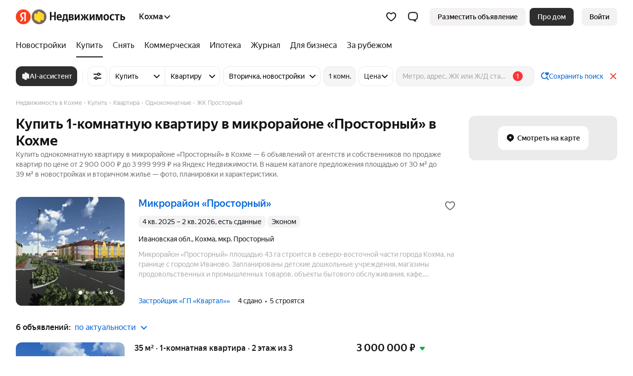

--- FILE ---
content_type: text/css; charset=utf-8
request_url: https://s.realty.yandex.net/build-static/realty-mf-footer/_/index.client.023dfb80da318aca0082.css
body_size: 8660
content:
#footer .Link{touch-action:manipulation}#footer .Link_disabled{pointer-events:none}#footer .Link_theme_islands{color:#0065d9;cursor:pointer;outline:0;text-decoration:none;transition:color .15s ease-out;-webkit-tap-highlight-color:rgba(0,0,0,.1)}#footer .Link_theme_islands.Link_with-icon .Icon .shape{transition:fill .15s ease-out;fill:#0065d9}#footer .Link_theme_islands.Link_view_minor,#footer .Link_theme_islands:visited{color:#669}#footer .Link_theme_islands.Link_view_minor.Link_with-icon .Icon .shape,#footer .Link_theme_islands:visited.Link_with-icon .Icon .shape{fill:#669}#footer .Link_withInheritColor,#footer .Link_withInheritColor:visited{color:inherit}#footer .Link_theme_islands.Link_view_black{color:var(--base-black-alpha-92)}#footer .Link_theme_islands.Link_view_internal{color:#4b4b99}#footer .Link_theme_islands.Link_view_internal.Link_with-icon .Icon .shape{fill:#4b4b99}#footer .Link_theme_islands.Link_view_external{color:#070}#footer .Link_theme_islands.Link_view_external.Link_with-icon .Icon .shape{fill:#070}#footer .Link_theme_islands.Link_view_yellow{color:#dc9}#footer .Link_theme_islands.Link_view_yellow.Link_with-icon .Icon .shape{fill:#dc9}#footer .Link_theme_islands.Link_view_white{color:rgba(255,255,255,.92)}#footer .Link_theme_islands.Link_view_white.Link_with-icon .Icon .shape{fill:rgba(255,255,255,.92)}#footer .Link_theme_islands.Link_view_dark{color:#3d98ff}#footer .Link_theme_islands.Link_view_dark.Link_with-icon .Icon .shape{fill:#3d98ff}#footer .Link_theme_islands.Link_view_ghost,#footer .Link_theme_islands.Link_view_yellow-ghost{color:#999}#footer .Link_theme_islands.Link_view_ghost.Link_with-icon .Icon .shape,#footer .Link_theme_islands.Link_view_yellow-ghost.Link_with-icon .Icon .shape{fill:#999}#footer .Link_theme_islands.Link_view_ghost:hover{color:#000}#footer .Link_theme_islands.Link_view_ghost:hover.Link_with-icon .Icon .shape{fill:#000}#footer .Link_theme_islands.Link_hovered.Link_view_yellow,#footer .Link_theme_islands.Link_hovered.Link_view_yellow-ghost{color:#fecb2e}#footer .Link_theme_islands.Link_hovered.Link_view_yellow-ghost.Link_with-icon .Icon .shape,#footer .Link_theme_islands.Link_hovered.Link_view_yellow.Link_with-icon .Icon .shape{fill:#fecb2e}#footer .Link_theme_islands.Link_view_text{color:#000}#footer .Link_theme_islands.Link_view_text.Link_with-icon .Icon .shape{fill:#000}#footer .Link_theme_islands.Link_view_text-global{color:#000}#footer .Link_theme_islands.Link_view_text-global.Link_with-icon .Icon .shape{fill:#000}#footer .Link_theme_islands.Link_view_text-global:hover{color:#cbc089}#footer .Link_theme_islands.Link_view_text-global:hover.Link_with-icon .Icon .shape{fill:#cbc089}#footer .Link_theme_islands.Link_view_ghost-global{color:rgba(255,255,255,.56)}#footer .Link_theme_islands.Link_view_ghost-global.Link_with-icon .Icon .shape{fill:rgba(255,255,255,.56)}#footer .Link_theme_islands.Link_view_ghost-global:hover{color:#cbc089}#footer .Link_theme_islands.Link_view_ghost-global:hover.Link_with-icon .Icon .shape{fill:#cbc089}#footer .Link_theme_islands.Link_view_white-global{color:#fff}#footer .Link_theme_islands.Link_view_white-global.Link_with-icon .Icon .shape{fill:#fff}#footer .Link_theme_islands.Link_view_white-global:hover{color:#cbc089}#footer .Link_theme_islands.Link_view_white-global:hover.Link_with-icon .Icon .shape{fill:#cbc089}#footer .Link_theme_islands:active,#footer .Link_theme_islands:hover{color:#f33}#footer .Link_theme_islands:active.Link_with-icon .Icon .shape,#footer .Link_theme_islands:hover.Link_with-icon .Icon .shape{fill:#f33}#footer .Link_theme_islands.Link_disabled{color:#ddd;-webkit-tap-highlight-color:rgba(0,0,0,0)}#footer .Link_theme_islands.Link_disabled.Link_with-icon .Icon .shape{fill:#ddd}#footer .Link_theme_islands.Link_view_strong{font-weight:700}#footer .Link_theme_islands.Link_size_xs{font-size:12px}#footer .Link_theme_islands.Link_size_m,#footer .Link_theme_islands.Link_size_s{font-size:13px}#footer .Link_theme_islands.Link_size_ml{font-size:14px}#footer .Link_theme_islands.Link_size_l{font-size:15px}#footer .Link_theme_islands.Link_size_lxl{font-size:16px}#footer .Link_theme_islands.Link_size_xl{font-size:18px}#footer .Link_theme_islands.Link_size_xxl{font-size:20px;line-height:26px}#footer .Link_theme_islands .Link__click-area{height:100%;left:0;position:absolute;top:0;width:100%}.Box__bg_primary--MxkVL{background-color:var(--colorBGPrimary)}.Box__bg_secondary--VYgEh{background-color:var(--colorBGSecondary)}.Box__bg_elevation1--2qLR9{background-color:var(--colorBGElevation1)}.Box__bg_elevation2--3AqK6{background-color:var(--colorBGElevation2)}.Box__bg_surfaceInfo--2Lwnx{background-color:var(--colorBGSurfaceInfo)}.Box__bg_surfaceSuccess--1FaN-{background-color:var(--colorBGSurfaceSuccess)}.Box__bg_surfaceAttention--GbqB7{background-color:var(--colorBGSurfaceAttention)}.Box__bg_surfaceContrast--2zr1M{background-color:var(--colorBGSurfaceContrast)}.Box__bg_surfaceStableDark--Dk5qs{background-color:var(--colorBGSurfaceStableDark)}.Box__bg_surfaceStableLight--1VX7P{background-color:var(--colorBGSurfaceStableLight)}.Box__bg_colorBGContarst--20smp{background-color:var(--colorBGContarst)}.Box__bg_select--2N2Bo{background-color:var(--colorUISelect)}.Box__bg_info--1Uq0r{background-color:var(--colorUIInfo)}.Box__bg_success--3QqBQ{background-color:var(--colorUISuccess)}.Box__bg_attention--3hIrk{background-color:var(--colorUIAttention)}.Box__bg_contrast--19MeN{background-color:var(--colorUIContrast)}.Box__bg_dividerAndBorder--fTGmk{background-color:var(--colorUIDividerAndBorder)}.Box__bg_rating--2Gugj{background-color:var(--colorUIRating)}.Box__bg_arenda--RAZT9{background-color:var(--colorTextAndIconArenda)}.Box__bg_switcher--21C5o{background-color:var(--colorUISwitcher)}.Box__bg_provyazki--3Qaf2{background-color:var(--colorUIProvyazki)}.Box__clr_primary--1Sby8{color:var(--colorTextAndIconPrimary)}.Box__clr_secondary--1ZIf-{color:var(--colorTextAndIconSecondary)}.Box__clr_tertiary--Z0j4y{color:var(--colorTextAndIconTertiary)}.Box__clr_quaterniary--gmnD5{color:var(--colorTextAndIconQuaterniary)}.Box__clr_invertPrimary--39_Bf{color:var(--colorTextAndIconInvertPrimary)}.Box__clr_invertSecondary--3Vope{color:var(--colorTextAndIconInvertSecondary)}.Box__clr_invertTertiary--1HduG{color:var(--colorTextAndIconInvertTertiary)}.Box__clr_invertQuaterniary--3jy1G{color:var(--colorTextAndIconInvertQuaterniary)}.Box__clr_stablePrimaryDark--3KHxC{color:var(--colorTextAndIconStablePrimaryDark)}.Box__clr_stableSecondaryDark--Tksvb{color:var(--colorTextAndIconStableSecondDark)}.Box__clr_stableTertiaryDark--tRV14{color:var(--colorTextAndIconStableThirdDark)}.Box__clr_stableQuaterniaryDark--QKQEz{color:var(--colorTextAndIconStableQuaterDark)}.Box__clr_stablePrimaryLight--2sX_3{color:var(--colorTextAndIconStablePrimaryLight)}.Box__clr_stableSecondaryLight--2FmO6{color:var(--colorTextAndIconStableSecondLight)}.Box__clr_stableTertiaryLight--1_v6I{color:var(--colorTextAndIconStableThirdLight)}.Box__clr_stableQuaterniaryLight--33Lhs{color:var(--colorTextAndIconStableQuaterLight)}.Box__clr_link---fePa{color:var(--colorTextAndIconLink)}.Box__clr_accent--3gc94{color:var(--colorTextAndIconAccent)}.Box__clr_accentLight--2u_bZ{color:var(--colorTextAndIconStableAccentLight)}.Box__clr_arenda--3S9-8{color:var(--colorTextAndIconArenda)}.Box__clr_select--31Gmq{color:var(--colorUISelect)}.Box__clr_info--2vueU{color:var(--colorUIInfo)}.Box__clr_success--3MGgL{color:var(--colorUISuccess)}.Box__clr_attention--1n0eh{color:var(--colorUIAttention)}.Box__clr_contrast--3dLzx{color:var(--colorUIContrast)}.Box__clr_dividerAndBorder--3Sa0t{color:var(--colorUIDividerAndBorder)}.Box__clr_rating--3FgRU{color:var(--colorUIRating)}.Box__clr_switcher--mBEli{color:var(--colorUISwitcher)}.Box__clr_provyazki--2xU-9{color:var(--colorUIProvyazki)}.Box__text_align_center--28ag1{text-align:center}.Box__text_align_start--ZL4Lp{text-align:left}.Box__text_align_end--nkOPo{text-align:right}.Box__mt_auto--HZQZZ{margin-top:auto}.Box__mt_2--1-CiH{margin-top:2px}.Box__mt_4--3KGBs{margin-top:4px}.Box__mt_6--34qQg{margin-top:6px}.Box__mt_8--oKy4m{margin-top:8px}.Box__mt_12--1qQX_{margin-top:12px}.Box__mt_16--1PMO5{margin-top:16px}.Box__mt_24--2CVgu{margin-top:24px}.Box__mt_32--3NLF_{margin-top:32px}.Box__mt_48--2-y3P{margin-top:48px}.Box__mt_56--175Xx{margin-top:56px}.Box__mt_64--2g52Z{margin-top:64px}.Box__mt_72--2einQ{margin-top:72px}.Box__mt_80--2_hBE{margin-top:80px}.Box__mb_auto--35ZEU{margin-bottom:auto}.Box__mb_2--1JL26{margin-bottom:2px}.Box__mb_4---C38E{margin-bottom:4px}.Box__mb_6---_lYd{margin-bottom:6px}.Box__mb_8--Ft7wn{margin-bottom:8px}.Box__mb_12--2kqTK{margin-bottom:12px}.Box__mb_16--2YJyx{margin-bottom:16px}.Box__mb_24--JL6SG{margin-bottom:24px}.Box__mb_32--3VGsq{margin-bottom:32px}.Box__mb_48--1046v{margin-bottom:48px}.Box__mb_56--1b-38{margin-bottom:56px}.Box__mb_64--2et-N{margin-bottom:64px}.Box__mb_72--FJ7tQ{margin-bottom:72px}.Box__mb_80--2UJxp{margin-bottom:80px}.Box__ml_auto--29urC{margin-left:auto}.Box__ml_2--2TWBX{margin-left:2px}.Box__ml_4--1yVO7{margin-left:4px}.Box__ml_6--281PV{margin-left:6px}.Box__ml_8--1Aewh{margin-left:8px}.Box__ml_12--1o5Ue{margin-left:12px}.Box__ml_16--1gaF0{margin-left:16px}.Box__ml_24--2wdOw{margin-left:24px}.Box__ml_32--3hzNX{margin-left:32px}.Box__ml_48--2Sgsc{margin-left:48px}.Box__ml_56--bGnqD{margin-left:56px}.Box__ml_64--1aWPC{margin-left:64px}.Box__ml_72--3yuDP{margin-left:72px}.Box__ml_80--36qNH{margin-left:80px}.Box__mr_auto--1C9qV{margin-right:auto}.Box__mr_2--36jgy{margin-right:2px}.Box__mr_4--2mHR3{margin-right:4px}.Box__mr_6--1e7j1{margin-right:6px}.Box__mr_8--kQ_NK{margin-right:8px}.Box__mr_12--1hMf4{margin-right:12px}.Box__mr_16--HWrZx{margin-right:16px}.Box__mr_24--3MWAP{margin-right:24px}.Box__mr_32--U-xpb{margin-right:32px}.Box__mr_48--2JTwV{margin-right:48px}.Box__mr_56--z591n{margin-right:56px}.Box__mr_64--2_PMs{margin-right:64px}.Box__mr_72--S5ww7{margin-right:72px}.Box__mr_80--21VSE{margin-right:80px}.Box__br_4--2RnZ2{border-radius:4px}.Box__br_8--M_d_f{border-radius:8px}.Box__br_12--3TVEd{border-radius:12px}.Box__br_16--2GEye{border-radius:16px}.Box__br_24--3ylMN{border-radius:24px}.Box__br_32--1bzCb{border-radius:32px}.Icon__size_8--3-FxX{height:8px;width:8px}.Icon__size_10--3l_se{height:10px;width:10px}.Icon__size_12--26B0m{height:12px;width:12px}.Icon__size_14--NLhN2{height:14px;width:14px}.Icon__size_16--3Sztc{height:16px;width:16px}.Icon__size_18--mSwho{height:18px;width:18px}.Icon__size_20--3m4dW{height:20px;width:20px}.Icon__size_22--3zvnV{height:22px;width:22px}.Icon__size_24--NPlSq{height:24px;width:24px}.Icon__size_28--Ig_86{height:28px;width:28px}.Icon__size_32--lPXqF{height:32px;width:32px}.Icon__size_36--rkCSK{height:36px;width:36px}.Icon__size_40--3yfIe{height:40px;width:40px}.Icon__size_44--20pND{height:44px;width:44px}.Icon__size_48--3iG3w{height:48px;width:48px}.Icon__size_64--3imIi{height:64px;width:64px}.Icon__size_72--1o2TH{height:72px;width:72px}.Icon__size_78--3lsSe{height:78px;width:78px}.Icon__size_197--g-eqb{height:168px;width:197px}.Icon__size_210--3o3J1{height:178px;width:210px}.Text__text_xs--38Gtd{font-size:12px;line-height:16px}.Text__text_s--2SunE{font-size:14px;line-height:20px}.Text__text_s--2SunE.Text__alone--MttfN{line-height:18px}.Text__text_m--1aF_P{font-size:16px;line-height:24px}.Text__text_m--1aF_P.Text__alone--MttfN{line-height:20px}.Text__text_l--HvxA8{font-size:20px;line-height:26px}.Text__text_weight_400--1XWEW{font-weight:400}.Text__text_weight_500--1iKl2{font-weight:500}.Text__text_weight_700--2MISt{font-weight:700}.Text__text_weight_800--2-bpx{font-weight:800}.Text__text_weight_900--1bCx1{font-weight:900}.Text__text_family_display--ffDcH{font-family:YS Display,Arial,sans-serif}.Text__text_family_text--3Jjzv{font-family:YS Text,Arial,sans-serif}.Text__ellipsis--WGmiq{overflow:hidden;text-overflow:ellipsis;white-space:nowrap}.Text__propotionalLiningNums--Yc4Dh{font-variant-numeric:lining-nums proportional-nums}.InstallAppBanner__container--176pP{background-color:#fff;border-radius:24px;display:flex;justify-content:space-between;overflow:hidden;padding:18px 0 18px 20px;position:relative}.InstallAppBanner__container--176pP .InstallAppBanner__mainContainer--1_mWs .InstallAppBanner__title--812wM{font-family:YS Display Cond,Helvetica Neue,Arial,sans-serif}.InstallAppBanner__mainContainer--1_mWs{display:flex;flex-direction:column}.InstallAppBanner__imageContainer--UWpHV{bottom:0;position:absolute;right:0}.InstallAppBanner__logoImage--3KIpw{height:114px;object-fit:contain}.InstallAppBanner__title--812wM{color:rgba(0,0,0,.92);font-size:20px;font-weight:800;line-height:22px;margin:0 0 12px;max-width:180px;text-transform:uppercase}.InstallAppBanner__buttonContainer--2Q_X2{align-items:center;display:flex;gap:12px}.InstallAppBanner__button--3_bZF{align-items:center;background-color:var(--button-view-primary-fill-color-default);border:none;border-radius:var(--base-border-radius-s);color:rgba(0,0,0,.92);display:flex;font-family:YS Text;font-size:var(--base-otp-input-size-font-size-error);font-weight:500;justify-content:center;line-height:var(--base-otp-input-size-line-height-error);padding:8px 16px}.InstallAppBanner__ratingContainer--3syQz{align-items:center;display:flex;gap:4px}.InstallAppBanner__ratingContainer--3syQz .InstallAppBanner__ratingIcon--2oojL{color:rgba(0,0,0,.32)}.InstallAppBanner__rating--22ObC{color:rgba(0,0,0,.32);font-size:var(--base-otp-input-size-font-size-error);font-weight:500;line-height:var(--base-otp-input-size-line-height-error)}#footer .FooterCopyright_size_m,#footer .FooterCopyright_size_s{font-size:13px}#footer .FooterCopyright_size_ml{font-size:14px}#footer .FooterCopyright_size_l{font-size:15px}#footer .FooterCopyright_size_lxl{font-size:16px}#footer .FooterCopyright_size_xl{font-size:18px}#footer .FooterCopyright_view_minor{color:#669}#footer .FooterCopyright_view_internal{color:#4b4b99}#footer .FooterCopyright_view_external{color:#070}#footer .FooterCopyright_view_ghost{color:#999}#footer .FooterCopyright_view_text{color:#000}#footer .FooterCopyright_view_strong{font-weight:700}#footer .FooterLinks .Link{margin-right:24px;white-space:nowrap}#footer .FooterLinks_mode_column{align-items:center;display:flex;flex-direction:column}#footer .FooterLinks_mode_column .Link{margin:0 0 16px}#footer .FooterLinks_mode_column .Link:last-child{margin-bottom:0}#footer .Icon{background-position:50%;background-repeat:no-repeat;display:inline-block;font-size:0;line-height:normal;text-align:center}#footer .Icon,#footer .Icon svg{height:100%;vertical-align:middle}#footer .Icon svg{margin:0;-moz-transform:scale(1);-webkit-transform:scale(1);width:100%}#footer .Icon:after{content:"\00A0";visibility:hidden}.FooterYandexService__container--1w8BK{align-items:center;color:rgba(255,255,255,.56);display:flex}.FooterYandexService__text--1Q_sx{font-size:14px;font-weight:400;line-height:20px}.FooterYandexService__link--2fh94{color:inherit;margin-left:8px;position:relative;top:-1px}.FooterYandexService__logo--36zx-{height:19px;width:70px}.FooterYandexService__link--2fh94:active,.FooterYandexService__link--2fh94:hover{opacity:.8}.FooterYandexService__mobile--3GP32{color:rgba(0,0,0,.92)}.FooterYandexService__mobile--3GP32 .FooterYandexService__link--2fh94{margin-left:5px}.FooterYandexService__mobile--3GP32 .FooterYandexService__logo--36zx-{height:16px;width:53px}.FooterYandexService__mobile--3GP32 .FooterYandexService__text--1Q_sx{font-size:16px;line-height:var(--line-height-24)}#footer .SocialNetworks{display:flex;margin:0;padding-left:0}#footer .SocialNetworks li{list-style-type:none}#footer .SocialNetworks__link{display:block;opacity:.5}#footer .SocialNetworks_size_m .SocialNetworks__icon,#footer .SocialNetworks_size_m .SocialNetworks__link{height:24px;width:24px}#footer .SocialNetworks_size_l .SocialNetworks__icon,#footer .SocialNetworks_size_l .SocialNetworks__link{height:36px;width:36px}#footer .SocialNetworks_size_lxl .SocialNetworks__icon,#footer .SocialNetworks_size_lxl .SocialNetworks__link{height:40px;width:40px}#footer .SocialNetworks_size_m li:not(:last-child){margin-right:10px}#footer .SocialNetworks_size_l li:not(:last-child){margin-right:12px}#footer .SocialNetworks_size_lxl li:not(:last-child){margin-right:24px}#footer .SocialNetworks_theme_light .SocialNetworks__icon{color:#fff}#footer .SocialNetworks_theme_dark .SocialNetworks__icon{color:#000}#footer .SocialNetworks_theme_light-grey .SocialNetworks__icon{color:rgba(0,0,0,.16)}#footer .SocialNetworks_theme_white .SocialNetworks__icon{color:rgba(255,255,255,.92)}#footer .Icon.Icon_type_arrow{-webkit-backface-visibility:hidden;backface-visibility:hidden;height:5px;width:9px}#footer .Icon.Icon_type_arrow.Icon_is-bg{background:url(https://s.realty.yandex.net/build-static/realty-mf-footer/_/591305c1d197532ad267a3849950fa3a.svg) no-repeat}#footer .Icon.Icon_type_arrow.Icon_direction_top{transform:rotate(-180deg)}#footer .Icon.Icon_type_arrow.Icon_direction_right{transform:rotate(-90deg)}#footer .Icon.Icon_type_arrow.Icon_direction_left{transform:rotate(90deg)}#footer .Icon.Icon_type_arrow.Icon_animate-direction{transition:transform .1s ease-out}#footer .IconSvg_size_8{height:8px;width:8px}#footer .IconSvg_size_10{height:10px;width:10px}#footer .IconSvg_size_12{height:12px;width:12px}#footer .IconSvg_size_14{height:14px;width:14px}#footer .IconSvg_size_16{height:16px;width:16px}#footer .IconSvg_size_18{height:18px;width:18px}#footer .IconSvg_size_20{height:20px;width:20px}#footer .IconSvg_size_22{height:22px;width:22px}#footer .IconSvg_size_24{height:24px;width:24px}#footer .IconSvg_size_28{height:28px;width:28px}#footer .IconSvg_size_32{height:32px;width:32px}#footer .IconSvg_size_36{height:36px;width:36px}#footer .IconSvg_size_40{height:40px;width:40px}#footer .IconSvg_size_44{height:44px;width:44px}#footer .IconSvg_size_48{height:48px;width:48px}#footer .IconSvg_size_64{height:64px;width:64px}#footer .IconSvg_size_78{height:78px;width:78px}#footer .IconSvg_size_197{height:168px;width:197px}#footer .IconSvg_size_210{height:178px;width:210px}.CacheFooterLinksSections__section--3raT4{border-bottom:1px solid #ebebeb;padding:8px 0}[data-theme=dark] .CacheFooterLinksSections__section--3raT4{border-bottom:1px solid var(--colorUIDividerAndBorder)}.CacheFooterLinksSections__section--3raT4:last-of-type{border-bottom:0}.CacheFooterLinksSections__heading--_DTBk{align-items:center;display:flex;justify-content:space-between;margin:8px 0}.CacheFooterLinksSections__icon--2pbZd{color:#c2c2c2;transform:rotate(0deg);transition:transform .15s ease-in}[data-theme=dark] .CacheFooterLinksSections__icon--2pbZd{fill:rgba(255,255,255,.56);color:rgba(255,255,255,.56)}.CacheFooterLinksSections__moreBlockIcon--gB--t{margin-left:5.5px}.CacheFooterLinksSections__links--22Dd5{display:flex;flex-direction:column;gap:12px;margin:12px 0 0;padding:0}.CacheFooterLinksSections__moreLinksContainer--2q6aX{overflow:hidden}.CacheFooterLinksSections__linkItem--1I99M{list-style-type:none}.CacheFooterLinksSections__moreLinks--1j3e3{display:flex;flex-direction:column;gap:12px;margin:0;padding:12px 0 0}.CacheFooterLinksSections__link--2kOIA,.CacheFooterLinksSections__showMore--1OAx9,.CacheFooterLinksSections__title--2fJNk{color:rgba(0,0,0,.56);font-size:16px;font-weight:400;line-height:24px;overflow:hidden;text-decoration:none;text-overflow:ellipsis}[data-theme=dark] .CacheFooterLinksSections__link--2kOIA,[data-theme=dark] .CacheFooterLinksSections__showMore--1OAx9,[data-theme=dark] .CacheFooterLinksSections__title--2fJNk{color:rgba(255,255,255,.56)}.CacheFooterLinksSections__showMore--1OAx9{margin-top:12px}.CacheFooterLinksSections__title--2fJNk{color:rgba(0,0,0,.92);margin:0}[data-theme=dark] .CacheFooterLinksSections__title--2fJNk{color:rgba(255,255,255,.92)}.CacheFooterLinksSections__link--2kOIA:first-letter{text-transform:uppercase}.CacheFooterLinksSections__link--2kOIA:active,.CacheFooterLinksSections__link--2kOIA:link,.CacheFooterLinksSections__link--2kOIA:visited{color:rgba(0,0,0,.56)}[data-theme=dark] .CacheFooterLinksSections__link--2kOIA:active,[data-theme=dark] .CacheFooterLinksSections__link--2kOIA:link,[data-theme=dark] .CacheFooterLinksSections__link--2kOIA:visited{color:rgba(255,255,255,.56)}.CacheFooterLinksSections__centeredContainer--2wj5a{align-items:center;display:flex}.CacheFooterLinksSections__accordionContent--2Gzzz{display:flex;flex-direction:column;overflow:hidden;transition:max-height .15s ease-in}.RealtyLogoIcon__circle--2mwpZ{border-radius:50%}.RealtyLogoIcon__transparent--3WDca{color:#202020}.Logo__container--2wdIe{align-items:center;display:inline-flex;flex-grow:1;justify-content:flex-start}.Logo__link--14Ifp{align-items:center;display:flex}.Logo__link--14Ifp.Icon{display:block}.Logo__realtyLogo--GvXe5{margin-left:2px}[data-theme=dark] .Logo__realtyLogo--GvXe5>svg{color:#fff}.Logo__serviceLink--29jjm{height:17px;margin-left:7px}.Logo__serviceLink--29jjm.Icon{display:inline-block}.Logo__serviceLinkSvg--3lgN8{color:#000;height:17px!important;width:132px!important}[data-theme=dark] .Logo__serviceLinkSvg--3lgN8,[data-theme=dark] .Logo__yandexLogo--2uFIv .IconSvg{color:#fff}@media screen and (max-width:359px){.Logo__serviceLink--29jjm{height:14px;margin-left:5px}.Logo__serviceLinkSvg--3lgN8{height:16px;width:124px}.Logo__podborLogoIcon--1l6iE{height:22px;padding-bottom:0;width:auto}}.FooterTouch__FooterWithSeoText--2yzbV .FooterTouch__Footer--1xWLS{box-sizing:border-box;display:inline-block;padding:0;width:100%}.FooterTouch__FooterWithSeoText--2yzbV .FooterTouch__Footer--1xWLS:first-child{margin-top:8px}.FooterTouch__FooterWithSeoText--2yzbV .FooterTouch__FooterSeoText--BPh8_{color:rgba(0,0,0,.32);font-size:14px;line-height:24px;margin:16px 0 8px;text-align:left}.FooterTouch__Footer--1xWLS{line-height:18px;padding:0 16px}.FooterTouch__Footer__separator--1LTaO{border-width:0 0 2px;color:rgba(0,0,0,.16);margin:0;vertical-align:middle}.FooterTouch__Footer__logo--3VITC{margin:24px 0 16px}.FooterTouch__Footer--1xWLS .FooterTouch__SocialNetworks--2SDUT{display:flex;justify-content:center;margin:24px 0}.FooterTouch__Footer--1xWLS .FooterTouch__FooterCopyright--1-VGY{margin:24px 0 12px;text-align:left}.FooterTouch__Footer__row--3Q3V6{margin:0}.FooterTouch__Footer__nowrap--dRwdt{white-space:nowrap}.FooterTouch__Footer__link--2vzu7{color:#0065d9}.FooterTouch__Footer--1xWLS .FooterTouch__FooterLinks_mode_column--2TBFr{align-items:flex-start;margin:24px 0 8px}.FooterTouch__Footer--1xWLS .FooterTouch__MobileAppAd--2683U{border-radius:16px;margin:16px auto 24px}.FooterTouch__Footer--1xWLS .FooterTouch__MobileAppAd_size_m--Aaswp .FooterTouch__Footer--1xWLS .FooterTouch__MobileAppAd__content--1dyB1{margin:0 auto;max-width:300px}@media (max-width:359px){.FooterTouch__Footer--1xWLS .FooterTouch__MobileAppAd--2683U{border-radius:16px;margin-left:-12px;margin-right:-12px;width:calc(100% + 24px)}}.FooterTouch__Footer--1xWLS .FooterTouch__FooterLinksLink--1gvQ1{color:rgba(0,0,0,.92);font-size:16px;font-weight:400;line-height:24px;overflow:hidden;text-decoration:none;text-overflow:ellipsis}.FooterTouch__Footer__yandexService--2tvqc{margin-bottom:24px}:root,[data-theme=light]{--colorTextAndIconPrimary:#000000eb;--colorTextAndIconSecondary:#0000008f;--colorTextAndIconTertiary:#00000052;--colorTextAndIconTertiaryOpaque:#adadad;--colorTextAndIconQuaterniary:#00000029;--colorTextAndIconLink:#0065d9;--colorTextAndIconInvertPrimary:rgba(255,255,255,0.92);--colorTextAndIconInvertSecondary:rgba(255,255,255,0.56);--colorTextAndIconInvertTertiary:rgba(255,255,255,0.32);--colorTextAndIconInvertQuaterniary:rgba(255,255,255,0.16);--colorTextAndIconStablePrimaryDark:#000000eb;--colorTextAndIconStableSecondDark:#0000008f;--colorTextAndIconStableThirdDark:#00000052;--colorTextAndIconStableQuaterDark:#00000029;--colorTextAndIconStablePrimaryLight:#fff;--colorTextAndIconStableSecondLight:#ffffff8f;--colorTextAndIconStableThirdLight:#ffffff52;--colorTextAndIconStableQuaterLight:#ffffff29;--colorTextAndIconAccent:#0065d9;--colorTextAndIconStableAccentLight:#3d98ff;--colorTextAndIconArenda:#7d24ff;--colorBGPrimary:#fff;--colorBGSecondary:#f3f1f1;--colorBGElevation1:#fff;--colorBGElevation2:#f3f1f1;--colorBGSurfaceInfo:#ebf4ff;--colorBGSurfaceSuccess:#e0f6e8;--colorBGSurfaceAttention:#ffe7e7;--colorBGSurfaceContrast:#000000eb;--colorBGSurfaceStableDark:#000000eb;--colorBGSurfaceStableLight:#fff;--colorBGContarst:#2e2e2e;--colorUISelect:#fed42b;--colorUIInfo:#07f;--colorUISuccess:#00b341;--colorUIAttention:#f33;--colorUIContrast:#2e2e2e;--colorUIDividerAndBorder:#ede9e9;--colorUIRating:#ffb200;--colorUIArenda:#7d24ff;--colorUISwitcher:#2e2e2e;--colorUIProvyazki:#786565;--colorUIAccent:#f57953;--colorUISurfaceInfo:235,244,255;--colorUIInfoMask:235,244,255;--specialColorButtonWhatsappDefault:#128c7e;--specialColorButtonWhatsappHover:#0c8274;--specialColorButtonWhatsappPressed:#06786b;--specialColorButtonWhatsappDisable:#f5f5f5;--specialColorElementPromotion:#fc5230;--specialColorButtonPromotionDefault:#fc5230;--specialColorButtonPromotionHover:#e34a2b;--specialColorButtonPromotionPressed:#cf4327;--specialColorButtonPromotionDisable:#f5f5f5;--brightnessHover:0.97;--brightnessPressed:0.94;--brightnessInvertHover:1.04;--brightnessInvertPressed:1.06;--colorHighlightHover:rgba(0,0,0,0.03);--colorHighlightPressed:rgba(0,0,0,0.06);--colorHighlightInvertHover:rgba(255,255,255,0.03);--colorHighlightInvertPressed:rgba(255,255,255,0.06);--chipsMaskColor:0,0,0}:root,[data-theme=dark],[data-theme=light]{--base-padding-xxs:4px;--base-padding-xs:8px;--base-padding-s:12px;--base-padding-sm:16px;--base-padding-m:20px;--base-padding-ml:24px;--base-padding-l:32px;--base-padding-xl:40px;--base-padding-xxl:48px;--base-padding-xxxl:56px;--base-inset-xxs:4px;--base-inset-xs:8px;--base-inset-s:12px;--base-inset-sm:16px;--base-inset-m:20px;--base-inset-ml:24px;--base-inset-l:32px;--base-inset-xl:40px;--base-inset-xxl:48px;--base-inset-xxxl:56px;--base-border-radius-s:8px;--base-border-radius-m:12px;--base-border-radius-l:16px;--base-icon-size-xs:8px;--base-icon-size-s:12px;--base-icon-size-sm:16px;--base-icon-size-m:24px;--base-icon-size-ml:32px;--base-icon-size-l:48px;--base-icon-size-xl:56px;--base-button-size-s-padding-vertical:8px;--base-button-size-s-padding-horizontal:16px;--base-button-size-m-padding-vertical:12px;--base-button-size-m-padding-horizontal:20px;--base-button-size-l-padding-vertical:16px;--base-button-size-l-padding-horizontal:24px;--base-button-border-radius-s:8px;--base-button-border-radius-m:8px;--base-button-border-radius-l:8px;--base-button-font-weight:500;--base-input-size-s-size-horizontal-default:100%;--base-input-size-s-size-vertical-default:100%;--base-input-size-s-label-inset-horizontal-default-start:0;--base-input-size-s-label-inset-horizontal-error-start:8px;--base-input-size-s-icon-padding-default:4px;--base-input-size-s-icon-inset-horizontal-default:auto;--base-input-size-s-close-size-default:27px;--base-input-size-s-right-button-inset-horizontal-default-end:16px;--base-input-size-s-hint-inset-horizontal-default-end:14px;--base-input-size-m-size-horizontal-default:100%;--base-input-size-m-size-horizontal-clearoff:calc(100% - 24px);--base-input-size-m-size-vertical-default:40px;--base-input-size-m-padding-vertical-default-start:18px;--base-input-size-m-padding-vertical-default-end:2px;--base-input-size-m-padding-horizontal-default-start:12px;--base-input-size-m-padding-horizontal-default-end:48px;--base-input-size-m-border-radius-default:8px;--base-input-size-m-label-padding-horizontal-default-start:12px;--base-input-size-m-icon-inset-horizontal-default-end:12px;--base-input-size-l-size-horizontal-default:100%;--base-input-size-l-size-horizontal-clearoff:calc(100% - 32px);--base-input-size-l-size-vertical-default:56px;--base-input-size-l-padding-vertical-default-start:28px;--base-input-size-l-padding-vertical-default-end:8px;--base-input-size-l-padding-vertical-labeloff:8px;--base-input-size-l-padding-horizontal-default-start:16px;--base-input-size-l-padding-horizontal-default-end:48px;--base-input-size-l-padding-horizontal-labeloff-start:16px;--base-input-size-l-padding-horizontal-labeloff-end:48px;--base-input-size-l-border-radius-default:8px;--base-input-size-l-label-padding-horizontal-default-start:16px;--base-input-border-radius:12px;--base-otp-input-size-border-radius:12px;--base-otp-input-size-font-size-error:14px;--base-otp-input-size-font-size-text:28px;--base-otp-input-size-line-height-error:20px;--base-otp-input-size-line-height-text:34px;--day-color-text-primary:rgba(0,0,0,0.92);--day-color-text-secondary:rgba(0,0,0,0.56);--day-color-text-tertiary:rgba(0,0,0,0.32);--day-color-text-quaterniary:rgba(0,0,0,0.16);--day-color-text-link:#0065d9;--day-color-text-invert:rgba(255,255,255,0.92);--day-color-icon-primary:rgba(0,0,0,0.92);--day-color-icon-secondary:rgba(0,0,0,0.56);--day-color-icon-tertiary:rgba(0,0,0,0.32);--day-color-icon-quaterniary:rgba(0,0,0,0.16);--day-color-icon-link:#0065d9;--day-color-icon-invert:rgba(255,255,255,0.92);--day-color-background-primary:#fff;--day-color-background-secondary:#f3f3f6;--day-color-background-elevation-1:#fff;--day-color-background-elevation-2:#f3f3f6;--day-color-background-surface-info:#ebf4ff;--day-color-background-surface-success:#e0f6e8;--day-color-background-surface-attention:#ffe7e7;--day-color-background-surface-contrast:rgba(0,0,0,0.92);--day-color-ui-select:#fcd45f;--day-color-ui-info:#07f;--day-color-ui-success:#00b341;--day-color-ui-attention:#f33;--day-color-ui-contrast:#272727;--day-color-ui-divider-border:#ebebeb;--day-color-ui-special-element:#fc5230;--day-color-button-primary-default:#fcd45f;--day-color-button-primary-hover:#f5d556;--day-color-button-primary-pressed:#f5d556;--day-color-button-primary-contrast:#000;--day-color-button-primary-text:rgba(0,0,0,0.92);--day-color-button-primary-disable-default:#f5f5f5;--day-color-button-primary-disable-contrast:#adadad;--day-color-button-primary-disable-text:rgba(173,173,173,0.92);--day-color-button-primary-progress-default:#f5f5f5;--day-color-button-primary-progress-contrast:#adadad;--day-color-button-primary-progress-text:rgba(173,173,173,0.92);--day-color-button-complementary-default:#07f;--day-color-button-complementary-hover:#005cdb;--day-color-button-complementary-pressed:#0044b7;--day-color-button-complementary-contrast:#fff;--day-color-button-complementary-text:rgba(255,255,255,0.92);--day-color-button-complementary-disable-default:#f5f5f5;--day-color-button-complementary-disable-contrast:#adadad;--day-color-button-complementary-disable-text:rgba(173,173,173,0.92);--day-color-button-complementary-progress-default:#f5f5f5;--day-color-button-complementary-progress-contrast:#adadad;--day-color-button-complementary-progress-text:rgba(173,173,173,0.92);--day-color-button-secondary-default:#ebf4ff;--day-color-button-secondary-hover:#dae7f7;--day-color-button-secondary-pressed:#c7d8ed;--day-color-button-secondary-contrast:#0065d9;--day-color-button-secondary-text:#0065d9;--day-color-button-secondary-disable-default:#f5f5f5;--day-color-button-secondary-disable-contrast:#adadad;--day-color-button-secondary-disable-text:rgba(173,173,173,0.92);--day-color-button-secondary-progress-default:#f5f5f5;--day-color-button-secondary-progress-contrast:#adadad;--day-color-button-secondary-progress-text:rgba(173,173,173,0.92);--day-color-button-positive-default:#00b341;--day-color-button-positive-hover:#069e3d;--day-color-button-positive-pressed:#0b8a39;--day-color-button-positive-contrast:#fff;--day-color-button-positive-text:rgba(255,255,255,0.92);--day-color-button-positive-disable-default:#f5f5f5;--day-color-button-positive-disable-contrast:#adadad;--day-color-button-positive-disable-text:rgba(173,173,173,0.92);--day-color-button-positive-progress-default:#f5f5f5;--day-color-button-positive-progress-contrast:#adadad;--day-color-button-positive-progress-text:rgba(173,173,173,0.92);--day-color-button-negative-default:#f33;--day-color-button-negative-hover:#eb2626;--day-color-button-negative-pressed:#d61a1a;--day-color-button-negative-contrast:#fff;--day-color-button-negative-text:rgba(255,255,255,0.92);--day-color-button-negative-disable-default:#f5f5f5;--day-color-button-negative-disable-contrast:#adadad;--day-color-button-negative-disable-text:rgba(173,173,173,0.92);--day-color-button-negative-progress-default:#f5f5f5;--day-color-button-negative-progress-contrast:#adadad;--day-color-button-negative-progress-text:rgba(173,173,173,0.92);--day-color-button-promo-default:#fff;--day-color-button-promo-hover:#fafafa;--day-color-button-promo-pressed:#f2f2f2;--day-color-button-promo-contrast:#1d1f26;--day-color-button-promo-text:rgba(29,31,38,0.92);--day-color-button-promo-disable-default:#f5f5f5;--day-color-button-promo-disable-contrast:#adadad;--day-color-button-promo-disable-text:rgba(173,173,173,0.92);--day-color-button-promo-progress-default:#f5f5f5;--day-color-button-promo-progress-contrast:#adadad;--day-color-button-promo-progress-text:rgba(173,173,173,0.92);--day-color-button-special-promotion-default:#fc5230;--day-color-button-special-promotion-hover:#e34a2b;--day-color-button-special-promotion-pressed:#cf4327;--day-color-button-special-promotion-contrast:#fff;--day-color-button-special-promotion-text:rgba(255,255,255,0.92);--day-color-button-special-promotion-disable-default:#f5f5f5;--day-color-button-special-promotion-disable-contrast:#adadad;--day-color-button-special-promotion-disable-text:rgba(173,173,173,0.92);--day-color-button-special-whatsapp-default:#128c7e;--day-color-button-special-whatsapp-hover:#0c8274;--day-color-button-special-whatsapp-pressed:#06786b;--day-color-button-special-whatsapp-contrast:#fff;--day-color-button-special-whatsapp-text:rgba(255,255,255,0.92);--day-color-button-special-whatsapp-disable-default:#f5f5f5;--day-color-button-special-whatsapp-disable-contrast:#adadad;--day-color-button-special-whatsapp-disable-text:rgba(173,173,173,0.92);--day-color-input-primary-color-bordered:rgba(0,0,0,0.92);--day-color-input-primary-color-disabled-bordered:rgba(0,0,0,0.32);--day-color-input-primary-background-default:none;--day-color-input-primary-background-bordered:#f5f5f8;--day-color-input-primary-background-disabled-bordered:#fafafa;--day-color-input-primary-placeholder-default:rgba(0,0,0,0.32);--day-color-input-primary-placeholder-bordered-disabled:rgba(0,0,0,0.24);--day-color-input-primary-label-default:rgba(0,0,0,0.32);--day-color-input-primary-label-error:#f33;--day-color-input-primary-icon-default:rgba(0,0,0,0.32);--day-color-input-primary-close-hover:rgba(0,0,0,0.16);--day-color-input-complementary-background-color-default:#fff;--day-color-input-secondary-background-color-default:#f3f3f6;--day-color-otp-input-primary-background:#f3f3f6;--day-color-otp-input-primary-text:rgba(0,0,0,0.92);--day-color-otp-input-primary-error:#f33;--day-color-otp-input-primary-underline:rgba(0,0,0,0.32);--day-color-otp-input-primary-active-underline:#07f;--night-color-text-primary:rgba(255,255,255,0.92);--night-color-text-secondary:rgba(255,255,255,0.56);--night-color-text-tertiary:rgba(255,255,255,0.32);--night-color-text-quaterniary:rgba(255,255,255,0.16);--night-color-text-link:#3d98ff;--night-color-text-invert:rgba(0,0,0,0.92);--night-color-icon-primary:rgba(255,255,255,0.92);--night-color-icon-secondary:rgba(255,255,255,0.56);--night-color-icon-tertiary:rgba(255,255,255,0.32);--night-color-icon-quaterniary:rgba(255,255,255,0.16);--night-color-icon-link:#3d98ff;--night-color-icon-invert:rgba(0,0,0,0.92);--night-color-background-primary:#141414;--night-color-background-secondary:#1b1b1b;--night-color-background-elevation-1:#2e2e2e;--night-color-background-elevation-2:#3e3e3e;--night-color-background-surface-info:rgba(61,152,255,0.12);--night-color-background-surface-success:rgba(64,214,116,0.12);--night-color-background-surface-attention:rgba(255,102,102,0.12);--night-color-background-surface-contrast:rgba(255,255,255,0.32);--night-color-ui-select:#ffe16a;--night-color-ui-info:#3d98ff;--night-color-ui-success:#1abd53;--night-color-ui-attention:#f66;--night-color-ui-contrast:#fff;--night-color-ui-divider-border:#2e2e2e;--night-color-ui-special-element:#e84b29;--night-color-button-primary-default:#ffe16a;--night-color-button-primary-hover:#f7d85e;--night-color-button-primary-pressed:#f0d051;--night-color-button-primary-contrast:#000;--night-color-button-primary-text:rgba(0,0,0,0.92);--night-color-button-primary-disable-default:#2e2e2e;--night-color-button-primary-disable-contrast:#adadad;--night-color-button-primary-disable-text:rgba(173,173,173,0.92);--night-color-button-primary-progress-default:#2e2e2e;--night-color-button-primary-progress-contrast:#adadad;--night-color-button-primary-progress-text:rgba(173,173,173,0.92);--night-color-button-complementary-default:#3d98ff;--night-color-button-complementary-hover:#4291eb;--night-color-button-complementary-pressed:#4589d6;--night-color-button-complementary-contrast:#fff;--night-color-button-complementary-text:rgba(255,255,255,0.92);--night-color-button-complementary-disable-default:#2e2e2e;--night-color-button-complementary-disable-contrast:#adadad;--night-color-button-complementary-disable-text:rgba(173,173,173,0.92);--night-color-button-complementary-progress-default:#2e2e2e;--night-color-button-complementary-progress-contrast:#adadad;--night-color-button-complementary-progress-text:rgba(173,173,173,0.92);--night-color-button-secondary-default:#1f2a36;--night-color-button-secondary-hover:#18232e;--night-color-button-secondary-pressed:#121c26;--night-color-button-secondary-contrast:#3d98ff;--night-color-button-secondary-text:rgba(61,152,255,0.92);--night-color-button-secondary-disable-default:#2e2e2e;--night-color-button-secondary-disable-contrast:#adadad;--night-color-button-secondary-disable-text:rgba(173,173,173,0.92);--night-color-button-secondary-progress-default:#2e2e2e;--night-color-button-secondary-progress-contrast:#adadad;--night-color-button-secondary-progress-text:rgba(173,173,173,0.92);--night-color-button-positive-default:#1abd53;--night-color-button-positive-hover:#1ea84f;--night-color-button-positive-pressed:#219449;--night-color-button-positive-contrast:#fff;--night-color-button-positive-text:rgba(255,255,255,0.92);--night-color-button-positive-disable-default:#2e2e2e;--night-color-button-positive-disable-contrast:#adadad;--night-color-button-positive-disable-text:rgba(173,173,173,0.92);--night-color-button-positive-progress-default:#2e2e2e;--night-color-button-positive-progress-contrast:#adadad;--night-color-button-positive-progress-text:rgba(173,173,173,0.92);--night-color-button-negative-default:#f66;--night-color-button-negative-hover:#eb5454;--night-color-button-negative-pressed:#d64545;--night-color-button-negative-contrast:#fff;--night-color-button-negative-text:rgba(255,255,255,0.92);--night-color-button-negative-disable-default:#2e2e2e;--night-color-button-negative-disable-contrast:#adadad;--night-color-button-negative-disable-text:rgba(173,173,173,0.92);--night-color-button-negative-progress-default:#2e2e2e;--night-color-button-negative-progress-contrast:#adadad;--night-color-button-negative-progress-text:rgba(173,173,173,0.92);--night-color-button-promo-default:#fff;--night-color-button-promo-hover:#fafafa;--night-color-button-promo-pressed:#f5f5f5;--night-color-button-promo-contrast:#000;--night-color-button-promo-text:rgba(0,0,0,0.92);--night-color-button-promo-disable-default:#2e2e2e;--night-color-button-promo-disable-contrast:#adadad;--night-color-button-promo-disable-text:rgba(173,173,173,0.92);--night-color-button-promo-progress-default:#2e2e2e;--night-color-button-promo-progress-contrast:#adadad;--night-color-button-promo-progress-text:rgba(173,173,173,0.92);--night-color-button-special-promotion-default:#e84b29;--night-color-button-special-promotion-hover:#d14428;--night-color-button-special-promotion-pressed:#be3e24;--night-color-button-special-promotion-contrast:#fff;--night-color-button-special-promotion-text:rgba(255,255,255,0.92);--night-color-button-special-promotion-disable-default:#f5f5f5;--night-color-button-special-promotion-disable-contrast:#adadad;--night-color-button-special-promotion-disable-text:rgba(173,173,173,0.92);--night-color-button-special-whatsapp-default:#128c7e;--night-color-button-special-whatsapp-hover:#0c8274;--night-color-button-special-whatsapp-pressed:#06786b;--night-color-button-special-whatsapp-contrast:#fff;--night-color-button-special-whatsapp-text:rgba(255,255,255,0.92);--night-color-button-special-whatsapp-disable-default:#f5f5f5;--night-color-button-special-whatsapp-disable-contrast:#adadad;--night-color-button-special-whatsapp-disable-text:rgba(173,173,173,0.92);--night-color-otp-input-primary-background:#3d3d3d;--night-color-otp-input-primary-text:rgba(255,255,255,0.92);--night-color-otp-input-primary-error:#f66;--night-color-otp-input-primary-underline:rgba(255,255,255,0.32);--night-color-otp-input-primary-active-underline:#3d98ff;--typography-font-size-s:14px;--typography-font-size-m:16px;--typography-font-size-l:16px;--typography-font-size-xxxl:28px;--typography-line-height-s:20px;--typography-line-height-m:24px;--typography-line-height-l:24px;--typography-line-height-xxxl:34px;--button-view-primary-fill-color-default:#fed42b;--button-view-primary-fill-color-hover:#f5ca20;--button-view-primary-fill-color-pressed:#edc215;--button-view-primary-fill-color-text:rgba(0,0,0,0.92);--button-view-primary-fill-color-progress-default:#fed42b;--button-view-primary-fill-color-progress-spinner:rgba(0,0,0,0.92);--button-view-primary-fill-color-disable-default:#fed42b;--button-view-primary-fill-color-disable-text:rgba(0,0,0,0.32);--button-view-primary-fill-color-disable-spinner:rgba(0,0,0,0.32);--button-view-secondary-fill-color-default:#f3f1f1;--button-view-secondary-fill-color-hover:#e8e8e8;--button-view-secondary-fill-color-pressed:#e0e0e0;--button-view-secondary-fill-color-text:rgba(0,0,0,0.92);--button-view-secondary-fill-color-progress-default:#f3f1f1;--button-view-secondary-fill-color-progress-spinner:rgba(0,0,0,0.92);--button-view-secondary-fill-color-disable-default:#f3f1f1;--button-view-secondary-fill-color-disable-text:rgba(0,0,0,0.32);--button-view-secondary-fill-color-disable-spinner:rgba(0,0,0,0.32);--button-view-positive-fill-color-default:#00b341;--button-view-positive-fill-color-hover:#069e3d;--button-view-positive-fill-color-pressed:#0b8a39;--button-view-positive-fill-color-text:#fff;--button-view-positive-fill-color-progress-default:#f5f5f5;--button-view-positive-fill-color-progress-spinner:#adadad;--button-view-positive-fill-color-disable-default:#f5f5f5;--button-view-positive-fill-color-disable-text:#adadad;--button-view-positive-fill-color-disable-spinner:#adadad;--button-view-negative-fill-color-default:#f33;--button-view-negative-fill-color-hover:#eb2626;--button-view-negative-fill-color-pressed:#d61a1a;--button-view-negative-fill-color-text:#fff;--button-view-negative-fill-color-progress-default:#f5f5f5;--button-view-negative-fill-color-progress-spinner:#adadad;--button-view-negative-fill-color-disable-default:#f5f5f5;--button-view-negative-fill-color-disable-text:#adadad;--button-view-negative-fill-color-disable-spinner:#adadad;--button-view-promo-fill-color-default:#fff;--button-view-promo-fill-color-hover:#fafafa;--button-view-promo-fill-color-pressed:#f2f2f2;--button-view-promo-fill-color-text:#1d1f26;--button-view-promo-fill-color-progress-default:#f5f5f5;--button-view-promo-fill-color-progress-spinner:#adadad;--button-view-promo-fill-color-disable-default:#f5f5f5;--button-view-promo-fill-color-disable-text:#adadad;--button-view-promo-fill-color-disable-spinner:#adadad;--button-view-complementary-fill-color-default:#2e2e2e;--button-view-complementary-fill-color-hover:#272727;--button-view-complementary-fill-color-pressed:#3a3a3a;--button-view-complementary-fill-color-text:rgba(255,255,255,0.92);--button-view-complementary-fill-color-progress-default:#2e2e2e;--button-view-complementary-fill-color-progress-spinner:rgba(255,255,255,0.92);--button-view-complementary-fill-color-disable-default:#2e2e2e;--button-view-complementary-fill-color-disable-text:rgba(255,255,255,0.32);--button-view-complementary-fill-color-disable-spinner:rgba(255,255,255,0.32);--button-view-accent-fill-color-default:#f57953;--button-view-accent-fill-color-hover:#ee7551;--button-view-accent-fill-color-pressed:#e6724e;--button-view-accent-fill-color-text:#fff;--button-view-accent-fill-color-progress-spinner:#adadad;--button-view-accent-fill-color-disable-default:#f5f5f5;--button-view-accent-fill-color-disable-text:#adadad;--button-view-accent-fill-color-disable-spinner:#adadad;--button-size-s-padding-vertical:8px;--button-size-s-padding-horizontal:16px;--button-size-s-font-size:14px;--button-size-s-line-height:20px;--button-size-s-border-radius:8px;--button-size-s-spinner-size:16px;--button-size-m-padding-vertical:12px;--button-size-m-padding-horizontal:20px;--button-size-m-font-size:16px;--button-size-m-line-height:24px;--button-size-m-border-radius:12px;--button-size-m-spinner-size:24px;--button-size-l-padding-vertical:16px;--button-size-l-padding-horizontal:24px;--button-size-l-font-size:16px;--button-size-l-line-height:24px;--button-size-l-border-radius:12px;--button-size-l-spinner-size:32px;--input-view-primary-fill-color-background-bordered-default:#f5f5f8;--input-view-primary-fill-color-background-bordered-disabled:#fafafa;--input-view-primary-fill-color-text-bordered-default:rgba(0,0,0,0.92);--input-view-primary-fill-color-text-bordered-disabled:rgba(0,0,0,0.32);--input-view-primary-fill-color-placeholder-default:rgba(0,0,0,0.32);--input-view-primary-fill-color-placeholder-bordered-disabled:rgba(0,0,0,0.24);--input-view-primary-fill-color-label-default:rgba(0,0,0,0.32);--input-view-primary-fill-color-label-error:#f33;--input-view-primary-fill-color-icon-default:rgba(0,0,0,0.32);--input-view-primary-fill-color-close-hover:rgba(0,0,0,0.16);--input-view-complementary-fill-color-background-default:#fff;--input-view-secondary-fill-color-background-default:#f3f3f6;--input-size-s-size-horizontal:100%;--input-size-s-size-vertical:100%;--input-size-s-label-font-size-error:14px;--input-size-s-label-inset-horizontal-default-start:0;--input-size-s-label-inset-horizontal-error-start:8px;--input-size-s-icon-padding:4px;--input-size-s-icon-inset-horizontal:auto;--input-size-s-right-button-size-horizontal-end:16px;--input-size-s-close-size:27px;--input-size-s-hint-inset-horizontal-end:14px;--input-size-m-size-horizontal:100%;--input-size-m-size-vertical:40px;--input-size-m-font-size:16px;--input-size-m-line-height:20px;--input-size-m-padding-horizontal-start:12px;--input-size-m-padding-horizontal-end:48px;--input-size-m-padding-vertical-start:18px;--input-size-m-padding-vertical-end:2px;--input-size-m-border-radius:8px;--input-size-m-label-padding-horizontal-start:12px;--input-size-m-icon-inset-horizontal-end:12px;--input-size-l-size-horizontal:100%;--input-size-l-size-vertical:56px;--input-size-l-font-size:16px;--input-size-l-line-height:24px;--input-size-l-padding-horizontal-default-start:16px;--input-size-l-padding-horizontal-default-end:48px;--input-size-l-padding-horizontal-labeloff-start:16px;--input-size-l-padding-horizontal-labeloff-end:48px;--input-size-l-padding-vertical-default-start:28px;--input-size-l-padding-vertical-default-end:8px;--input-size-l-padding-vertical-labeloff:8px;--input-size-l-border-radius:8px;--input-size-l-label-padding-horizontal-start:16px;--otp-input-view-day-primary-fill-color-background:#f3f3f6;--otp-input-view-day-primary-fill-color-error:#f33;--otp-input-view-day-primary-fill-color-underline:rgba(0,0,0,0.32);--otp-input-view-day-primary-fill-color-text:rgba(0,0,0,0.92);--otp-input-view-day-primary-fill-color-active-underline:#07f;--otp-input-view-night-primary-fill-color-background:#3d3d3d;--otp-input-view-night-primary-fill-color-error:#f66;--otp-input-view-night-primary-fill-color-underline:rgba(255,255,255,0.32);--otp-input-view-night-primary-fill-color-text:rgba(255,255,255,0.92);--otp-input-view-night-primary-fill-color-active-underline:#3d98ff;--checkbox-border-width:2px;--radio-border-width:2px;--radio-circle-initial-size:2px;--radio-circle-checked-size:8px;--radius-4:4px}[data-theme=dark]{--colorTextAndIconPrimary:#ffffffeb;--colorTextAndIconSecondary:#ffffff8f;--colorTextAndIconTertiary:#ffffff52;--colorTextAndIconTertiaryOpaque:#717171;--colorTextAndIconQuaterniary:#ffffff29;--colorTextAndIconLink:#3d98ff;--colorTextAndIconInvertPrimary:#000000eb;--colorTextAndIconInvertSecondary:#0000008f;--colorTextAndIconInvertTertiary:#00000052;--colorTextAndIconInvertQuaterniary:#00000029;--colorTextAndIconStablePrimaryDark:#000000eb;--colorTextAndIconStableSecondDark:#0000008f;--colorTextAndIconStableThirdDark:#00000052;--colorTextAndIconStableQuaterDark:#00000029;--colorTextAndIconStablePrimaryLight:#fff;--colorTextAndIconStableSecondLight:#ffffff8f;--colorTextAndIconStableThirdLight:#ffffff52;--colorTextAndIconStableQuaterLight:#ffffff29;--colorTextAndIconAccent:#3d98ff;--colorTextAndIconStableAccentLight:#3d98ff;--colorTextAndIconArenda:#9554ff;--colorBGPrimary:#1b1b1b;--colorBGSecondary:#1b1b1b;--colorBGElevation1:#2e2e2e;--colorBGElevation2:#3d3d3d;--colorBGSurfaceInfo:#3d98ff1f;--colorBGSurfaceSuccess:#40d6741f;--colorBGSurfaceAttention:#ff66661f;--colorBGSurfaceContrast:#ffffffeb;--colorBGSurfaceStableDark:#000000eb;--colorBGSurfaceStableLight:#fff;--colorUISelect:#ffde38;--colorUIInfo:#3d98ff;--colorUISuccess:#40d674;--colorUIAttention:#f66;--colorUIContrast:#fff;--colorUIDividerAndBorder:#ffffff1a;--colorUIRating:#ffe16a;--colorUIArenda:#9554ff;--colorUISwitcher:#ffffff8f;--colorUIProvyazki:#786565;--colorUIAccent:#f57953;--colorUISurfaceInfo:61,152,255;--colorUIInfoMask:235,244,255;--button-view-secondary-fill-color-default:#3d3d3d;--button-view-secondary-fill-color-hover:#3b3b3b;--button-view-secondary-fill-color-pressed:#393939;--button-view-secondary-fill-color-text:#ffffffeb;--button-view-secondary-fill-color-progress-default:#3d3d3d;--button-view-secondary-fill-color-progress-spinner:#3d3d3d;--button-view-secondary-fill-color-disable-default:#3d3d3d;--button-view-secondary-fill-color-disable-text:#ffffff52;--button-view-secondary-fill-color-disable-spinner:#ffffff52;--specialColorButtonWhatsappDefault:#128c7e;--specialColorButtonWhatsappHover:#0c8274;--specialColorButtonWhatsappPressed:#06786b;--specialColorButtonWhatsappDisable:#252525;--specialColorElementPromotion:#e84b29;--specialColorButtonPromotionDefault:#e84b29;--specialColorButtonPromotionHover:#d14428;--specialColorButtonPromotionPressed:#be3e24;--specialColorButtonPromotionDisable:#252525;--brightnessHover:1.04;--brightnessPressed:1.06;--brightnessInvertHover:0.97;--brightnessInvertPressed:0.94;--colorHighlightHover:rgba(255,255,255,0.03);--colorHighlightPressed:rgba(255,255,255,0.06);--colorHighlightInvertHover:rgba(0,0,0,0.03);--colorHighlightInvertPressed:rgba(0,0,0,0.06);--chipsMaskColor:255,255,255}.FooterTouch__mobileFooter--vB74K{background-color:var(--colorBGSecondary)}.FooterTouch__mobileFooter--vB74K .SocialNetworks{justify-content:center;margin:24px 0!important}.FooterTouch__mobileFooter--vB74K .FooterCopyright{margin:24px 0 12px}.FooterTouch__mobileFooter--vB74K:has([data-theme=dark]){background-color:#1b1b1b}.FooterTouch__wrapper--2XFB0{margin-left:auto;margin-right:auto;max-width:640px;padding:0 24px 24px}.FooterTouch__logo--24g8u{margin:24px 0 16px}.FooterTouch__appBanner--3gcCm{margin-top:16px}[data-theme=dark] .FooterTouch__appBanner--3gcCm{background-color:var(--colorBGElevation2)}[data-theme=dark] .FooterTouch__appBanner--3gcCm .title{color:rgba(255,255,255,.92)}[data-theme=dark] .FooterTouch__appBanner--3gcCm .rating,[data-theme=dark] .FooterTouch__appBanner--3gcCm .ratingIcon{color:rgba(255,255,255,.32)}.FooterTouch__FooterLinksLink--1gvQ1{align-items:flex-start!important;color:rgba(0,0,0,.92);font-size:16px;font-weight:400;line-height:24px;margin:24px 0 0;overflow:hidden;text-decoration:none;text-overflow:ellipsis}[data-theme=dark] #FooterTouch__wrapper--2XFB0 .FooterTouch__FooterLinksLink--1gvQ1{color:rgba(255,255,255,.92)}.FooterTouch__FooterSeoText--BPh8_{color:rgba(0,0,0,.32);font-size:14px;line-height:24px;margin:16px 0 8px;text-align:left}[data-theme=dark] .FooterTouch__FooterSeoText--BPh8_{color:rgba(255,255,255,.32)}.FooterTouch__FooterSeoText_size_l--3AG26{font-size:14px;line-height:24px;text-align:left}.FooterTouch__FooterLegalSupportText--T2Hhk{color:rgba(0,0,0,.32);font-size:14px;margin-bottom:16px}.FooterTouch__FooterLegalSupportText__link--38vma{color:#0065d9;text-decoration:none}[data-theme=dark] .FooterTouch__FooterLegalSupportText--T2Hhk{color:rgba(255,255,255,.32)}[data-theme=dark] .FooterTouch__FooterLegalSupportText__link--38vma{color:var(--colorTextAndIconLink)}[data-theme=dark] .FooterTouch__Footer__copyright--3ViGc,[data-theme=dark] .FooterTouch__Footer__yandexService--2tvqc{color:rgba(255,255,255,.92)}[data-theme=dark] .FooterTouch__Footer__separator--1LTaO{border-color:var(--colorUIDividerAndBorder)}.FooterSeoText__root--1N0SV{margin:0}#footer .ContentWidth{box-sizing:border-box;margin:0 auto;max-width:1324px;min-width:1200px;padding:0 32px}#footer .ContentWidth.ContentWidth_fullWidth{max-width:none;padding:0}#footer .ContentWidth.ContentWidth_withoutIndent{padding:0}#footer .FooterRow{align-items:center;display:flex;justify-content:space-between}.StoreLink__container--1mND-{position:relative}.StoreLink__container--1mND-:hover{color:unset}.StoreLink__storeIcon--2X17g{height:28px;width:28px}.StoreLink__rating--2olut{align-items:center;color:#fff;display:flex;font-size:12px;font-weight:500;gap:2px;line-height:16px;margin:6px 0 0;-webkit-user-select:none;user-select:none}.FooterAppDownloadBanner__container--1IgPg{align-items:center;color:rgba(255,255,255,.56);display:flex}.FooterAppDownloadBanner__wrapper--3OFQO{display:flex;flex-direction:column;margin-left:12px}.FooterAppDownloadBanner__downloadText--1RMxZ{font-size:var(--base-otp-input-size-font-size-error);line-height:18px;margin:0;width:180px}.FooterAppDownloadBanner__qr--2ggpk{align-items:center;background-color:#fff;border-radius:var(--base-border-radius-m);box-sizing:border-box;display:flex;height:106px;justify-content:center;overflow:hidden;padding:8px;width:106px}.FooterAppDownloadBanner__storeWithRatings--3Me1Z{display:flex;margin-top:16px}.FooterAppDownloadBanner__storeList--1jkLY{align-items:center;display:flex;gap:10px;list-style:none;margin:0 0 0 12px;padding:0}.FooterAppDownloadBanner__rating--XLhN0{align-items:center;display:flex;font-size:var(--base-otp-input-size-font-size-error);line-height:var(--base-otp-input-size-line-height-error)}.FooterAppDownloadBanner__storeLink--1fSiw{color:rgba(255,255,255,.56)!important}.FooterAppDownloadBanner__storeLink--1fSiw .FooterAppDownloadBanner__storeIcon--1q-nK{height:24px;width:24px}.FooterAppDownloadBanner__starIcon--3MubM{margin-right:4px}.Link__container--3CaZF{cursor:pointer;outline:0;text-decoration:none;touch-action:manipulation;transition:color .2s cubic-bezier(.2,0,0,1)}.Link__container--3CaZF.Link__PRIMARY--2mIZL{color:var(--colorTextAndIconLink)}.Link__container--3CaZF.Link__PRIMARY--2mIZL:active,.Link__container--3CaZF.Link__PRIMARY--2mIZL:hover{color:var(--colorUIAttention)}.Link__container--3CaZF.Link__SECONDARY--2bTT0{color:var(--colorTextAndIconPrimary)}.Link__container--3CaZF.Link__SECONDARY--2bTT0:active,.Link__container--3CaZF.Link__SECONDARY--2bTT0:hover{color:var(--colorUIAttention)}.Link__container--3CaZF.Link__INACTIVE--XyCZm{color:var(--colorTextAndIconPrimary);pointer-events:none}.Link__clickArea--3sKf9{height:100%;left:0;position:absolute;top:0;width:100%}.CacheFooterLinksSections__container--VFMig{white-space:nowrap;width:100%}.CacheFooterLinksSections__container--VFMig li{list-style-type:none}.CacheFooterLinksSections__container--VFMig ul{margin:0;padding-left:0}.CacheFooterLinksSections__block--1zjDT{display:none;margin-right:-30px}.CacheFooterLinksSections__visible--1w5l9{display:block}.CacheFooterLinksSections__fullList--3aPh2,.CacheFooterLinksSections__preview--jSrG2{column-gap:20px;display:grid;grid-template-columns:repeat(5,1fr);row-gap:40px}.CacheFooterLinksSections__fullList--3aPh2{grid-template-columns:repeat(auto-fit,minmax(200px,1fr))}.CacheFooterLinksSections__preview--jSrG2:not(.CacheFooterLinksSections__compact--14Pfy){grid-template-columns:repeat(4,1fr)}.CacheFooterLinksSections__link--3_1Od{line-height:29px;overflow:hidden;text-overflow:ellipsis}.CacheFooterLinksSections__link--3_1Od:first-letter{text-transform:uppercase}.CacheFooterLinksSections__showMore--1xXZ9{display:inline-block;line-height:29px;max-width:300px;overflow:hidden;text-overflow:ellipsis;transition:max-width .5s ease-out,margin-right .5s ease-out;white-space:nowrap}.CacheFooterLinksSections__showMore--1xXZ9:not(:last-child){margin-right:30px}.CacheFooterLinksSections__showMore--1xXZ9:first-letter{text-transform:uppercase}.CacheFooterLinksSections__hidden--TTS8X{max-width:0}.CacheFooterLinksSections__hidden--TTS8X:not(:last-child){margin-right:0}.CacheFooterLinksSections__title--3AcKo{color:#fff;font-size:12px;font-weight:400;letter-spacing:1.5px;margin:0 0 8px;overflow:hidden;text-decoration:none;text-overflow:ellipsis;text-transform:uppercase}.CacheFooterLinksSections__tabLinks--3msg4{display:grid;grid-template-columns:repeat(10,min-content);margin-top:24px;grid-column-gap:30px}.CacheFooterLinksSections__column--IvopC{box-sizing:border-box;display:flex;flex-direction:column;flex-shrink:0}.CacheFooterLinksSections__columnShowMore--1Xfvk{margin-top:7px}.Footer__root---BWHQ{--background-color:var(--colorBGSurfaceStableDark);--font-color:#999;--title-color:var(--white);--separator-color:#272727;background-color:var(--background-color);color:var(--font-color);font-size:14px;overflow:hidden;-webkit-font-smoothing:antialiased}.Footer__root---BWHQ .Link.Link_size_m{font-size:14px!important}.Footer__footerRow--21IxP{border-top:1px solid var(--separator-color);box-sizing:initial;min-height:30px;padding:24px 0}.Footer__footerRow--21IxP:empty{display:none}.Footer__footerRow--21IxP:first-child{border-top:none}.Footer__content--14V_k{padding-top:8px!important;width:100%}.Footer__legalTextColumn--3t1_G{align-items:flex-start;flex-direction:column;line-height:20px;margin-right:auto}.Footer__p--26yun{margin:0}.Footer__legalSupport--3foPt{flex-basis:100%}.Footer__appBanner--3hqFM{margin-left:80px}

--- FILE ---
content_type: text/css; charset=utf-8
request_url: https://s.realty.yandex.net/build-static/realty-front-desktop/_/default.lego.9e5523ff0cf60c4c5d3b.css
body_size: 910
content:
.Link{cursor:pointer}.Link[aria-disabled=true]{cursor:default}.Link{outline:0;text-decoration:none;touch-action:manipulation;-webkit-tap-highlight-color:rgba(0,0,0,0)}.Link[aria-disabled=true]{pointer-events:none}.Link_theme_black{color:#000}.Link_theme_black[aria-disabled=true]{color:#ddd}.Link_theme_black:not([aria-disabled=true]):hover{color:#c00}.utilityfocus .Link_theme_black:focus{outline:2px solid #fc0}.Link_theme_ghost{color:#999}.Link_theme_ghost[aria-disabled=true]{color:#ddd}.Link_theme_ghost:not([aria-disabled=true]):hover{color:#000}.utilityfocus .Link_theme_ghost:focus{outline:2px solid #fc0}.Link_theme_normal{color:#04b}.Link_theme_normal[aria-disabled=true]{color:#ddd}.Link_theme_normal:not([aria-disabled=true]):hover{color:#c00}.utilityfocus .Link_theme_normal:focus{outline:2px solid #fc0}.Link_theme_outer{color:#070}.Link_theme_outer[aria-disabled=true]{color:#ddd}.Link_theme_outer:not([aria-disabled=true]):hover{color:#c00}.utilityfocus .Link_theme_outer:focus{outline:2px solid #fc0}.Link_theme_pseudo{border-bottom:1px dotted;color:#04b}.Link_theme_pseudo[aria-disabled=true]{color:#ddd}.Link_theme_pseudo:not([aria-disabled=true]):hover{color:#c00}.utilityfocus .Link_theme_pseudo:focus{border-bottom:0}.Drawer[class]{display:none;height:100%;left:0;overflow:hidden;position:fixed;top:0;width:100%}.Drawer.Drawer_visible{display:block}.Drawer-DragObserver{display:flex;height:inherit}.Drawer-Curtain{display:flex;flex-direction:column;max-height:100%;position:relative;will-change:transform}.Drawer-Content{overflow:auto;position:relative;-webkit-overflow-scrolling:touch}.Drawer-Overlay{bottom:0;left:0;position:fixed;right:0;top:0;touch-action:none;-webkit-tap-highlight-color:rgba(0,0,0,0);will-change:opacity}.Link_theme_strong{color:#04b;font-weight:700}.Link_theme_strong[aria-disabled=true]{color:#ddd}.Popup2{position:absolute;z-index:1400}.Popup2[data-popper-escaped],.Popup2[data-popper-reference-hidden]{margin:-9999px 0 0 -9999px!important;pointer-events:none!important;visibility:hidden!important}.Link_theme_strong:not([aria-disabled=true]):hover{color:#c00}.utilityfocus .Link_theme_strong:focus{outline:2px solid #fc0}.Popup2-Tail{height:24px;pointer-events:none;width:24px}.Popup2-TailSvg{display:block}.Popup2[data-popper-placement^=top] .Popup2-Tail{top:100%;transform:rotate(180deg)}.Popup2[data-popper-placement^=left] .Popup2-Tail{left:100%;transform:rotate(90deg)}.Popup2[data-popper-placement^=bottom] .Popup2-Tail{bottom:100%}.Popup2[data-popper-placement^=right] .Popup2-Tail{right:100%;transform:rotate(-90deg)}.Link_view_default{color:var(--link-view-default-typo-color-base);transition:color .15s linear}.Link_view_default[aria-disabled=true]{color:var(--link-view-default-typo-color-disabled)}.Drawer_view_default .Drawer-Content,.Drawer_view_default .Drawer-Title{background:#fff}.Drawer_view_default .Drawer-Overlay{background:rgba(0,0,0,.4)}.Drawer_direction_bottom .Drawer-DragObserver{flex-direction:column;justify-content:flex-end}.Drawer_direction_bottom.Drawer_view_default .Drawer-Curtain{max-height:calc(100% - 32px)}.Drawer_direction_bottom.Drawer_view_default .Drawer-Content,.Drawer_direction_bottom.Drawer_view_default .Drawer-Title{border-radius:16px 16px 0 0}.Drawer_direction_bottom.Drawer_view_default .Drawer-Title+.Drawer-Content{border-top-left-radius:0;border-top-right-radius:0}.Drawer_direction_bottom.Drawer_view_default .Drawer-Handle{left:50%;margin-left:-36px;padding:8px 16px;position:absolute;top:-19px;width:40px;will-change:opacity}.Drawer_direction_bottom.Drawer_view_default .Drawer-Handle:before{background:#fff;border-radius:100px;content:"";display:block;height:3px}.Drawer_direction_bottom.Drawer_view_default.Drawer_nested .Drawer-Handle{top:0;z-index:1}.Drawer_direction_bottom.Drawer_view_default.Drawer_nested .Drawer-Handle:before{background:rgba(0,0,0,.1)}.Link_view_default:not([aria-disabled=true]):hover{color:var(--link-view-default-typo-color-hovered)}.utilityfocus .Link:focus{outline:2px solid var(--link-view-default-outline-color)}.Slider-Handle{position:absolute;top:0;z-index:2}.Slider-Thumb{align-items:center;background:none;border:none;color:inherit;cursor:grab;display:flex;font-family:inherit;justify-content:center;outline:0;padding:0;-webkit-user-select:none;user-select:none;-moz-user-focus:ignore;-webkit-tap-highlight-color:rgba(0,0,0,0);touch-action:none}.Slider-Thumb:before{content:"";position:absolute}.Slider-Thumb_pressed{cursor:grabbing}.Slider_disabled .Slider-Thumb{cursor:default}.Slider-TickLabel{position:absolute}.Slider-Container{align-items:center;cursor:pointer;display:flex;flex:1 1;position:relative}.Slider_disabled .Slider-Container{cursor:default}.Slider-Range{bottom:0;left:0;position:absolute;right:0;top:0;z-index:1}.Slider-Track{flex:1 1;position:relative}.Slider-Ticks,.Slider-Track{align-items:center;display:flex;justify-content:space-between}.Slider-Ticks{height:100%;position:absolute;top:0}.Slider_reverse .Slider-Ticks{flex-direction:row-reverse}.Slider-Tick{display:flex;justify-content:center}.Slider{align-items:center;display:inline-flex;font-family:var(--slider-font-family);width:100%}

--- FILE ---
content_type: text/css; charset=utf-8
request_url: https://s.realty.yandex.net/build-static/realty-front-desktop/_/default.4896.e1b9863885ed65211a90.css
body_size: 6213
content:
@charset "UTF-8";.g-icon{color:inherit;line-height:0;vertical-align:top}.g-outer-additional-content{display:flex;justify-content:space-between;vertical-align:top}.g-outer-additional-content__error,.g-outer-additional-content__note{margin-top:2px}.g-outer-additional-content__error{color:var(--g-color-text-danger);font-size:var(--g-text-body-1-font-size);font-weight:var(--g-text-body-font-weight);line-height:var(--g-text-body-1-line-height)}.g-outer-additional-content__error:not(:last-child){margin-right:var(--g-spacing-2)}.g-outer-additional-content__note{margin-left:auto}@keyframes g-pulse{50%{opacity:15%}}.g-loader{align-items:center;display:inline-flex}.g-loader__center,.g-loader__left,.g-loader__right{animation:g-pulse .8s ease infinite;background:var(--g-color-base-brand)}.g-loader__left{animation-delay:.2s}.g-loader__center{animation-delay:.4s}.g-loader__right{animation-delay:.6s}.g-loader_size_s .g-loader__left{height:13.33333px;width:5px}.g-loader_size_s .g-loader__center{height:20px;margin-left:5px;width:5px}.g-loader_size_s .g-loader__right{height:13.33333px;margin-left:5px;width:5px}.g-loader_size_m .g-loader__left{height:18.66667px;width:7px}.g-loader_size_m .g-loader__center{height:28px;margin-left:7px;width:7px}.g-loader_size_m .g-loader__right{height:18.66667px;margin-left:7px;width:7px}.g-loader_size_l .g-loader__left{height:24px;width:9px}.g-loader_size_l .g-loader__center{height:36px;margin-left:9px;width:9px}.g-loader_size_l .g-loader__right{height:24px;margin-left:9px;width:9px}.g-list{--_--item-padding:var(--g-list-item-padding,0);display:flex;flex:1 1 auto;flex-direction:column;outline:none;width:100%}.g-list__filter{flex:0 0 auto;margin-bottom:8px;padding:var(--_--item-padding)}.g-list__items{flex:1 1 auto}.g-list__empty-placeholder,.g-list__item{align-items:center;box-sizing:border-box;display:flex;overflow:hidden;padding:var(--_--item-padding);-webkit-user-select:none;user-select:none}.g-list__item_active{background:var(--g-color-base-simple-hover)}.g-list__item_selected{background:var(--g-color-base-selection)}.g-list__item_selected:hover{background:var(--g-color-base-selection-hover)}.g-list__item_sort-handle-align_right{flex-direction:row-reverse}.g-list__item_sort-handle-align_right .g-list__item-sort-icon{margin-left:10px;margin-right:0}.g-list__item_sortable[data-rbd-drag-handle-context-id]:active{cursor:grabbing}.g-list__item_dragging{background:var(--g-color-base-simple-hover-solid);z-index:100001}.g-list__empty-placeholder{box-sizing:border-box;color:var(--g-color-text-hint);min-height:36px;padding-bottom:8px;padding-top:8px}.g-list__item-content{align-items:center;display:flex;flex:1 1 auto;height:100%;overflow:hidden;text-overflow:ellipsis}.g-list__item-sort-icon{align-items:center;color:var(--g-color-text-hint);display:flex;flex:0 0 auto;margin-right:4px;width:12px}.g-list__loading-indicator{align-items:center;display:flex;justify-content:center;width:100%}.g-text-input{--_--text-color:var(--g-color-text-primary);--_--label-color:inherit;--_--placeholder-color:var(--g-color-text-hint);--_--background-color:transparent;--_--border-width:1px;--_--focus-outline-color:var(--g-text-input-focus-outline-color);display:inline-block;position:relative;width:100%}.g-text-input__content{background-color:var(--_--background-color);border-color:var(--_--border-color);border-style:solid;border-width:var(--_--border-width);box-sizing:border-box;color:var(--_--text-color);display:flex;overflow:hidden;width:100%}.g-text-input__content:hover{border-color:var(--_--border-color-hover)}.g-text-input__content:focus-within{border-color:var(--_--border-color-active);outline:2px solid var(--_--focus-outline-color);outline-offset:-1px}.g-text-input__control{background-color:initial;border:none;box-sizing:border-box;color:inherit;display:inline-block;flex-grow:1;font-family:var(--g-text-body-font-family);font-weight:var(--g-text-body-font-weight);height:var(--g-text-input-height);margin:0;padding:0;position:relative;vertical-align:top;width:100%}.g-text-input__control::placeholder{color:var(--_--placeholder-color);overflow:hidden;white-space:nowrap}.g-text-input__control:focus{outline:none}.g-text-input__control[type=number]{-webkit-appearance:textfield;appearance:textfield}.g-text-input__label{box-sizing:border-box;color:var(--_--label-color);overflow:hidden;position:absolute;text-overflow:ellipsis;white-space:nowrap;z-index:1}.g-text-input__clear{flex-shrink:0;margin:auto 0}.g-text-input__clear_size_m,.g-text-input__clear_size_s{margin-right:1px}.g-text-input__clear_size_l,.g-text-input__clear_size_xl{margin-right:2px}.g-text-input__error-icon{box-sizing:initial;color:var(--g-color-text-danger);padding:var(--_--error-icon-padding-block) var(--_--error-icon-padding-inline)}.g-text-input__additional-content{align-items:center;display:flex}.g-text-input_size_s{--_--error-icon-padding-block:5px;--_--error-icon-padding-inline:0 5px;--_--border-radius:var(--g-border-radius-s)}.g-text-input_size_s .g-text-input__control{--_--input-control-border-width:var(
      --g-text-input-border-width,var(--g-text-area-border-width,1px)
  );height:calc(24px - var(--_--input-control-border-width)*2);padding:3px 8px}.g-text-input_size_s .g-text-input__control,.g-text-input_size_s .g-text-input__label{font-size:var(--g-text-body-short-font-size);font-weight:var(--g-text-body-font-weight);line-height:var(--g-text-body-short-line-height)}.g-text-input_size_s .g-text-input__label{font-weight:var(--g-text-accent-font-weight);padding:3px 4px 3px 8px}.g-text-input_size_s.g-text-input_has-start-content .g-text-input__label{padding-left:2px}.g-text-input_size_s .g-text-input__additional-content{height:22px}.g-text-input_size_s .g-text-input__additional-content_placement_start{padding-left:1px}.g-text-input_size_s .g-text-input__additional-content_placement_end{padding-right:1px}.g-text-input_size_m{--_--error-icon-padding-block:5px;--_--error-icon-padding-inline:0 5px;--_--border-radius:var(--g-border-radius-m)}.g-text-input_size_m .g-text-input__control{--_--input-control-border-width:var(
      --g-text-input-border-width,var(--g-text-area-border-width,1px)
  );height:calc(28px - var(--_--input-control-border-width)*2);padding:5px 8px}.g-text-input_size_m .g-text-input__control,.g-text-input_size_m .g-text-input__label{font-size:var(--g-text-body-short-font-size);font-weight:var(--g-text-body-font-weight);line-height:var(--g-text-body-short-line-height)}.g-text-input_size_m .g-text-input__label{font-weight:var(--g-text-accent-font-weight);padding:5px 4px 5px 8px}.g-text-input_size_m.g-text-input_has-start-content .g-text-input__label{padding-left:2px}.g-text-input_size_m .g-text-input__additional-content{height:26px}.g-text-input_size_m .g-text-input__additional-content_placement_start{padding-left:1px}.g-text-input_size_m .g-text-input__additional-content_placement_end{padding-right:1px}.g-text-input_size_l{--_--error-icon-padding-block:9px;--_--error-icon-padding-inline:0 9px;--_--border-radius:var(--g-border-radius-l)}.g-text-input_size_l .g-text-input__control{--_--input-control-border-width:var(
      --g-text-input-border-width,var(--g-text-area-border-width,1px)
  );height:calc(36px - var(--_--input-control-border-width)*2);padding:9px 12px}.g-text-input_size_l .g-text-input__control,.g-text-input_size_l .g-text-input__label{font-size:var(--g-text-body-short-font-size);font-weight:var(--g-text-body-font-weight);line-height:var(--g-text-body-short-line-height)}.g-text-input_size_l .g-text-input__label{font-weight:var(--g-text-accent-font-weight);padding:9px 4px 9px 12px}.g-text-input_size_l.g-text-input_has-start-content .g-text-input__label{padding-left:3px}.g-text-input_size_l .g-text-input__additional-content{height:34px}.g-text-input_size_l .g-text-input__additional-content_placement_start{padding-left:3px}.g-text-input_size_l .g-text-input__additional-content_placement_end{padding-right:3px}.g-text-input_size_xl{--_--error-icon-padding-block:13px;--_--error-icon-padding-inline:0 13px;--_--border-radius:var(--g-border-radius-xl)}.g-text-input_size_xl .g-text-input__control{--_--input-control-border-width:var(
      --g-text-input-border-width,var(--g-text-area-border-width,1px)
  );height:calc(44px - var(--_--input-control-border-width)*2);padding:11px 12px}.g-text-input_size_xl .g-text-input__control,.g-text-input_size_xl .g-text-input__label{font-size:var(--g-text-body-2-font-size);font-weight:var(--g-text-body-font-weight);line-height:var(--g-text-body-2-line-height)}.g-text-input_size_xl .g-text-input__label{font-weight:var(--g-text-accent-font-weight);padding:11px 4px 11px 12px}.g-text-input_size_xl.g-text-input_has-start-content .g-text-input__label{padding-left:3px}.g-text-input_size_xl .g-text-input__additional-content{height:42px}.g-text-input_size_xl .g-text-input__additional-content_placement_start{padding-left:3px}.g-text-input_size_xl .g-text-input__additional-content_placement_end{padding-right:3px}.g-text-input_view_normal{--_--border-color:var(--g-color-line-generic);--_--border-color-hover:var(--g-color-line-generic-hover);--_--border-color-active:var(--g-color-line-generic-active)}.g-text-input_view_clear{--_--border-color:transparent;--_--border-color-hover:transparent;--_--border-color-active:transparent;--_--border-radius:0}.g-text-input_view_clear .g-text-input__content{border-left:0;border-right:0}.g-text-input_view_clear .g-text-input__control{padding-left:0;padding-right:0}.g-text-input.g-text-input_pin_round-round .g-text-input__content{border-radius:var(--_--border-radius)}.g-text-input.g-text-input_pin_brick-brick .g-text-input__content{border-radius:0}.g-text-input.g-text-input_pin_clear-clear .g-text-input__content{border-left:0;border-radius:0;border-right:0}.g-text-input.g-text-input_pin_circle-circle .g-text-input__content{border-radius:100px}.g-text-input.g-text-input_pin_round-brick .g-text-input__content{border-bottom-left-radius:var(--_--border-radius);border-bottom-right-radius:0;border-top-left-radius:var(--_--border-radius);border-top-right-radius:0}.g-text-input.g-text-input_pin_brick-round .g-text-input__content{border-bottom-left-radius:0;border-bottom-right-radius:var(--_--border-radius);border-top-left-radius:0;border-top-right-radius:var(--_--border-radius)}.g-text-input.g-text-input_pin_round-clear .g-text-input__content{border-bottom-left-radius:var(--_--border-radius);border-bottom-right-radius:0;border-right:0;border-top-left-radius:var(--_--border-radius);border-top-right-radius:0}.g-text-input.g-text-input_pin_clear-round .g-text-input__content{border-bottom-left-radius:0;border-bottom-right-radius:var(--_--border-radius);border-left:0;border-top-left-radius:0;border-top-right-radius:var(--_--border-radius)}.g-text-input.g-text-input_pin_brick-clear .g-text-input__content{border-radius:0;border-right:0}.g-text-input.g-text-input_pin_clear-brick .g-text-input__content{border-left:0;border-radius:0}.g-text-input.g-text-input_pin_circle-brick .g-text-input__content{border-bottom-left-radius:100px;border-bottom-right-radius:0;border-top-left-radius:100px;border-top-right-radius:0}.g-text-input.g-text-input_pin_brick-circle .g-text-input__content{border-bottom-left-radius:0;border-bottom-right-radius:100px;border-top-left-radius:0;border-top-right-radius:100px}.g-text-input.g-text-input_pin_circle-clear .g-text-input__content{border-bottom-left-radius:100px;border-bottom-right-radius:0;border-right:0;border-top-left-radius:100px;border-top-right-radius:0}.g-text-input.g-text-input_pin_clear-circle .g-text-input__content{border-bottom-left-radius:0;border-bottom-right-radius:100px;border-left:0;border-top-left-radius:0;border-top-right-radius:100px}.g-text-input_disabled{--_--text-color:var(--g-color-text-hint);--_--background-color:var(--g-color-base-generic-accent-disabled);--_--border-color:transparent;--_--border-color-hover:transparent;--_--border-color-active:transparent}.g-text-input_has-scrollbar .g-text-input__clear{right:var(--g-scrollbar-width)}.g-text-input_has-start-content .g-text-input__control{padding-left:2px}.g-text-input_has-end-content .g-text-input__control{padding-right:2px}.g-text-input_state_error.g-text-input_view_normal .g-text-input__content,.g-text-input_state_error.g-text-input_view_normal .g-text-input__content:focus-within,.g-text-input_state_error.g-text-input_view_normal .g-text-input__content:hover{border-color:var(--g-color-line-danger)}.g-text-input_state_error.g-text-input_view_normal .g-text-input__content:focus-within{--_--focus-outline-color:var(--g-color-line-danger)}.g-text-input_state_error.g-text-input_view_clear .g-text-input__content,.g-text-input_state_error.g-text-input_view_clear .g-text-input__content:focus-within,.g-text-input_state_error.g-text-input_view_clear .g-text-input__content:hover{border-bottom:1px solid var(--g-color-line-danger)}.g-text-input_state_error.g-text-input_view_clear .g-text-input__content:focus-within{--_--focus-outline-color:var(--g-color-line-danger)}.g-clear-button{--g-button-text-color:var(--g-color-text-hint);--g-button-text-color-hover:var(--g-color-text-primary);--g-button-background-color:transparent;--g-button-background-color-hover:transparent}.g-button{--_--text-color:var(--g-color-text-primary);--_--text-color-hover:var(--_--text-color);--_--background-color:transparent;--_--background-color-hover:var(--g-color-base-simple-hover);--_--border-width:0;--_--border-color:currentColor;--_--focus-outline-color:var(--g-color-line-focus);--_--focus-outline-offset:0;--_--font-size:var(--g-text-body-1-font-size);background:none;background:transparent;border:none;box-sizing:border-box;color:inherit;color:var(--_--text-color);cursor:pointer;font-family:var(--g-text-body-font-family);font-size:inherit;font-size:var(--_--font-size);font-weight:var(--g-text-body-font-weight);height:var(--_--height);line-height:var(--_--height);outline:none;overflow:visible;padding:0;position:relative;text-align:center;text-decoration:none;touch-action:manipulation;-webkit-user-select:none;user-select:none;white-space:nowrap;-webkit-tap-highlight-color:rgba(0,0,0,0);display:inline-flex;gap:var(--_--icon-offset);justify-content:center;padding:0 var(--_--padding);transform:scale(1);transition:transform .1s ease-out,color .15s linear}.g-button:before{background-color:var(--_--background-color);border:var(--_--border-width) solid var(--_--border-color);bottom:0;content:"";left:0;position:absolute;right:0;top:0;transition:background-color .15s linear;z-index:-1}.g-button:hover{color:var(--_--text-color-hover)}.g-button:hover:before{background-color:var(--_--background-color-hover)}.g-button:focus-visible:before{outline:var(--_--focus-outline-color) solid 2px;outline-offset:var(--_--focus-outline-offset)}.g-button:after{bottom:0;content:"";left:0;position:absolute;right:0;top:0;transform:scale(1);transition:none;z-index:-1}.g-button:active{transform:scale(.96);transition:none}.g-button:active:after{transform:scale(1.042)}.g-button_size_xs{--_--height:20px;--_--border-radius:var(--g-border-radius-xs);--_--padding:6px;--_--icon-size:12px;--_--icon-offset:4px}.g-button_size_s{--_--height:24px;--_--border-radius:var(--g-border-radius-s);--_--padding:8px;--_--icon-size:16px;--_--icon-offset:4px}.g-button_size_m{--_--height:28px;--_--border-radius:var(--g-border-radius-m);--_--padding:12px;--_--icon-size:16px;--_--icon-offset:8px}.g-button_size_l{--_--height:36px;--_--border-radius:var(--g-border-radius-l);--_--padding:16px;--_--icon-size:16px;--_--icon-offset:8px}.g-button_size_xl{--_--height:44px;--_--border-radius:var(--g-border-radius-xl);--_--padding:24px;--_--icon-size:20px;--_--icon-offset:12px;--_--font-size:var(--g-text-body-2-font-size)}.g-button_view_normal{--_--background-color:var(--g-color-base-generic);--_--background-color-hover:var(--g-color-base-generic-hover)}.g-button_view_action{--_--text-color:var(--g-color-text-brand-contrast);--_--background-color:var(--g-color-base-brand);--_--background-color-hover:var(--g-color-base-brand-hover);--_--focus-outline-color:var(--g-color-base-brand);--_--focus-outline-offset:1px}.g-button_view_outlined{--_--border-width:1px;--_--border-color:var(--g-color-line-generic)}.g-button_view_outlined-info{--_--text-color:var(--g-color-text-info);--_--border-width:1px;--_--border-color:var(--g-color-line-info)}.g-button_view_outlined-success{--_--text-color:var(--g-color-text-positive);--_--border-width:1px;--_--border-color:var(--g-color-line-positive)}.g-button_view_outlined-warning{--_--text-color:var(--g-color-text-warning);--_--border-width:1px;--_--border-color:var(--g-color-line-warning)}.g-button_view_outlined-danger{--_--text-color:var(--g-color-text-danger);--_--border-width:1px;--_--border-color:var(--g-color-line-danger)}.g-button_view_outlined-utility{--_--text-color:var(--g-color-text-utility);--_--border-width:1px;--_--border-color:var(--g-color-line-utility)}.g-button_view_outlined-action{--_--text-color:var(--g-color-text-brand);--_--border-width:1px;--_--border-color:var(--g-color-line-brand)}.g-button_view_raised{--_--background-color-hover:var(--g-color-base-float-hover);background:var(--g-color-base-float)}.g-button_view_raised:before{box-shadow:0 3px 5px var(--g-color-sfx-shadow)}.g-button_view_raised:active:before{box-shadow:0 1px 2px var(--g-color-sfx-shadow)}.g-button_view_flat-secondary{--_--text-color:var(--g-color-text-secondary);--_--text-color-hover:var(--g-color-text-primary)}.g-button_view_flat-info{--_--text-color:var(--g-color-text-info)}.g-button_view_flat-success{--_--text-color:var(--g-color-text-positive)}.g-button_view_flat-warning{--_--text-color:var(--g-color-text-warning)}.g-button_view_flat-danger{--_--text-color:var(--g-color-text-danger)}.g-button_view_flat-utility{--_--text-color:var(--g-color-text-utility)}.g-button_view_flat-action{--_--text-color:var(--g-color-text-brand)}.g-button_view_normal-contrast{--_--text-color:var(--g-color-text-dark-primary);--_--background-color:var(--g-color-base-light);--_--background-color-hover:var(--g-color-base-light-hover);--_--focus-outline-color:var(--g-color-line-light)}.g-button_view_outlined-contrast{--_--text-color:var(--g-color-text-light-primary);--_--background-color-hover:var(--g-color-base-light-simple-hover);--_--border-width:1px;--_--border-color:var(--g-color-line-light);--_--focus-outline-color:var(--g-color-line-light)}.g-button_view_flat-contrast{--_--text-color:var(--g-color-text-light-primary);--_--background-color-hover:var(--g-color-base-light-simple-hover);--_--focus-outline-color:var(--g-color-line-light)}.g-button.g-button_pin_round-round.g-button{border-radius:var(--_--border-radius)}.g-button.g-button_pin_brick-brick.g-button{border-radius:0}.g-button.g-button_pin_clear-clear.g-button{border-left:0;border-radius:0;border-right:0}.g-button.g-button_pin_circle-circle.g-button{border-radius:100px}.g-button.g-button_pin_round-brick.g-button{border-bottom-left-radius:var(--_--border-radius);border-bottom-right-radius:0;border-top-left-radius:var(--_--border-radius);border-top-right-radius:0}.g-button.g-button_pin_brick-round.g-button{border-bottom-left-radius:0;border-bottom-right-radius:var(--_--border-radius);border-top-left-radius:0;border-top-right-radius:var(--_--border-radius)}.g-button.g-button_pin_round-clear.g-button{border-bottom-left-radius:var(--_--border-radius);border-bottom-right-radius:0;border-right:0;border-top-left-radius:var(--_--border-radius);border-top-right-radius:0}.g-button.g-button_pin_clear-round.g-button{border-bottom-left-radius:0;border-bottom-right-radius:var(--_--border-radius);border-left:0;border-top-left-radius:0;border-top-right-radius:var(--_--border-radius)}.g-button.g-button_pin_brick-clear.g-button{border-radius:0;border-right:0}.g-button.g-button_pin_clear-brick.g-button{border-left:0;border-radius:0}.g-button.g-button_pin_circle-brick.g-button{border-bottom-left-radius:100px;border-bottom-right-radius:0;border-top-left-radius:100px;border-top-right-radius:0}.g-button.g-button_pin_brick-circle.g-button{border-bottom-left-radius:0;border-bottom-right-radius:100px;border-top-left-radius:0;border-top-right-radius:100px}.g-button.g-button_pin_circle-clear.g-button{border-bottom-left-radius:100px;border-bottom-right-radius:0;border-right:0;border-top-left-radius:100px;border-top-right-radius:0}.g-button.g-button_pin_clear-circle.g-button{border-bottom-left-radius:0;border-bottom-right-radius:100px;border-left:0;border-top-left-radius:0;border-top-right-radius:100px}.g-button.g-button_pin_round-round:before{border-radius:var(--_--border-radius)}.g-button.g-button_pin_brick-brick:before{border-radius:0}.g-button.g-button_pin_clear-clear:before{border-left:0;border-radius:0;border-right:0}.g-button.g-button_pin_circle-circle:before{border-radius:100px}.g-button.g-button_pin_round-brick:before{border-bottom-left-radius:var(--_--border-radius);border-bottom-right-radius:0;border-top-left-radius:var(--_--border-radius);border-top-right-radius:0}.g-button.g-button_pin_brick-round:before{border-bottom-left-radius:0;border-bottom-right-radius:var(--_--border-radius);border-top-left-radius:0;border-top-right-radius:var(--_--border-radius)}.g-button.g-button_pin_round-clear:before{border-bottom-left-radius:var(--_--border-radius);border-bottom-right-radius:0;border-right:0;border-top-left-radius:var(--_--border-radius);border-top-right-radius:0}.g-button.g-button_pin_clear-round:before{border-bottom-left-radius:0;border-bottom-right-radius:var(--_--border-radius);border-left:0;border-top-left-radius:0;border-top-right-radius:var(--_--border-radius)}.g-button.g-button_pin_brick-clear:before{border-radius:0;border-right:0}.g-button.g-button_pin_clear-brick:before{border-left:0;border-radius:0}.g-button.g-button_pin_circle-brick:before{border-bottom-left-radius:100px;border-bottom-right-radius:0;border-top-left-radius:100px;border-top-right-radius:0}.g-button.g-button_pin_brick-circle:before{border-bottom-left-radius:0;border-bottom-right-radius:100px;border-top-left-radius:0;border-top-right-radius:100px}.g-button.g-button_pin_circle-clear:before{border-bottom-left-radius:100px;border-bottom-right-radius:0;border-right:0;border-top-left-radius:100px;border-top-right-radius:0}.g-button.g-button_pin_clear-circle:before{border-bottom-left-radius:0;border-bottom-right-radius:100px;border-left:0;border-top-left-radius:0;border-top-right-radius:100px}.g-button.g-button_pin_round-round:after{border-radius:var(--_--border-radius)}.g-button.g-button_pin_brick-brick:after{border-radius:0}.g-button.g-button_pin_clear-clear:after{border-left:0;border-radius:0;border-right:0}.g-button.g-button_pin_circle-circle:after{border-radius:100px}.g-button.g-button_pin_round-brick:after{border-bottom-left-radius:var(--_--border-radius);border-bottom-right-radius:0;border-top-left-radius:var(--_--border-radius);border-top-right-radius:0}.g-button.g-button_pin_brick-round:after{border-bottom-left-radius:0;border-bottom-right-radius:var(--_--border-radius);border-top-left-radius:0;border-top-right-radius:var(--_--border-radius)}.g-button.g-button_pin_round-clear:after{border-bottom-left-radius:var(--_--border-radius);border-bottom-right-radius:0;border-right:0;border-top-left-radius:var(--_--border-radius);border-top-right-radius:0}.g-button.g-button_pin_clear-round:after{border-bottom-left-radius:0;border-bottom-right-radius:var(--_--border-radius);border-left:0;border-top-left-radius:0;border-top-right-radius:var(--_--border-radius)}.g-button.g-button_pin_brick-clear:after{border-radius:0;border-right:0}.g-button.g-button_pin_clear-brick:after{border-left:0;border-radius:0}.g-button.g-button_pin_circle-brick:after{border-bottom-left-radius:100px;border-bottom-right-radius:0;border-top-left-radius:100px;border-top-right-radius:0}.g-button.g-button_pin_brick-circle:after{border-bottom-left-radius:0;border-bottom-right-radius:100px;border-top-left-radius:0;border-top-right-radius:100px}.g-button.g-button_pin_circle-clear:after{border-bottom-left-radius:100px;border-bottom-right-radius:0;border-right:0;border-top-left-radius:100px;border-top-right-radius:0}.g-button.g-button_pin_clear-circle:after{border-bottom-left-radius:0;border-bottom-right-radius:100px;border-left:0;border-top-left-radius:0;border-top-right-radius:100px}.g-button__text{display:inline-block;white-space:nowrap}.g-button__icon{display:inline-block;height:var(--_--height);margin:0 calc((var(--_--height) - var(--_--icon-size))/2*-1);pointer-events:none;position:relative;width:var(--_--height)}.g-button__icon:after{content:" ";visibility:hidden}.g-button__icon-inner{align-items:center;bottom:0;display:flex;justify-content:center;left:0;position:absolute;right:0;top:0}.g-button__icon_side_start{order:-1}.g-button__icon_side_end{order:1}.g-button:has(.g-button__icon:only-child){--_--padding:0}.g-button:has(.g-button__icon:only-child):not(.g-button_width_max){width:var(--_--height)}.g-button_disabled{cursor:default;pointer-events:none}.g-button_disabled:not(.g-button_loading){--_--text-color:var(--g-color-text-hint);--_--background-color:var(--g-color-base-generic-accent-disabled);--_--background-color-hover:var(--g-color-base-generic-accent-disabled);--_--border-width:0}.g-button_disabled:not(.g-button_loading):is(.g-button_view_normal-contrast,.g-button_view_outlined-contrast){--_--text-color:var(--g-color-text-light-secondary);--_--background-color:var(--g-color-base-light-disabled);--_--background-color-hover:var(--g-color-base-light-disabled)}.g-button_disabled:not(.g-button_loading):is(.g-button_view_flat,.g-button_view_flat-secondary,.g-button_view_flat-info,.g-button_view_flat-success,.g-button_view_flat-warning,.g-button_view_flat-danger,.g-button_view_flat-utility,.g-button_view_flat-action,.g-button_view_flat-contrast){--_--text-color:var(--g-color-text-hint);--_--background-color:transparent;--_--background-color-hover:transparent}.g-button_disabled:not(.g-button_loading).g-button_view_flat-contrast{--_--text-color:var(--g-color-text-light-hint)}.g-button_disabled:active{transform:scale(1)}.g-button_selected:not(.g-button_view_outlined-contrast){--_--border-width:0}.g-button_selected:not(.g-button_view_normal-contrast,.g-button_view_flat-contrast,.g-button_view_outlined-contrast){--_--text-color:var(--g-color-text-brand-heavy);--_--background-color:var(--g-color-base-selection);--_--background-color-hover:var(--g-color-base-selection-hover)}.g-button_selected.g-button_view_flat-info,.g-button_selected.g-button_view_outlined-info{--_--text-color:var(--g-color-text-info-heavy);--_--background-color:var(--g-color-base-info-light);--_--background-color-hover:var(--g-color-base-info-light-hover)}.g-button_selected.g-button_view_flat-success,.g-button_selected.g-button_view_outlined-success{--_--text-color:var(--g-color-text-positive-heavy);--_--background-color:var(--g-color-base-positive-light);--_--background-color-hover:var(--g-color-base-positive-light-hover)}.g-button_selected.g-button_view_flat-warning,.g-button_selected.g-button_view_outlined-warning{--_--text-color:var(--g-color-text-warning-heavy);--_--background-color:var(--g-color-base-warning-light);--_--background-color-hover:var(--g-color-base-warning-light-hover)}.g-button_selected.g-button_view_flat-danger,.g-button_selected.g-button_view_outlined-danger{--_--text-color:var(--g-color-text-danger-heavy);--_--background-color:var(--g-color-base-danger-light);--_--background-color-hover:var(--g-color-base-danger-light-hover)}.g-button_selected.g-button_view_flat-utility,.g-button_selected.g-button_view_outlined-utility{--_--text-color:var(--g-color-text-utility-heavy);--_--background-color:var(--g-color-base-utility-light);--_--background-color-hover:var(--g-color-base-utility-light-hover)}.g-button_loading:before{animation:g-loading-animation .5s linear infinite;background-clip:padding-box;background-image:repeating-linear-gradient(-45deg,var(--_--background-color),var(--_--background-color) 4px,var(--_--background-color-hover) 4px,var(--_--background-color-hover) 8px);background-size:150%}.g-button_width_auto{max-width:100%}.g-button_width_max{width:100%}.g-button_width_auto .g-button__text,.g-button_width_max .g-button__text{display:block;overflow:hidden;text-overflow:ellipsis}.g-link{text-decoration:none;touch-action:manipulation;-webkit-tap-highlight-color:rgba(0,0,0,0);border-radius:var(--g-focus-border-radius);cursor:pointer}.g-link:focus-visible{outline:2px solid var(--g-color-line-focus)}.g-link_view_normal{color:var(--g-color-text-link)}.g-link_view_primary{color:var(--g-color-text-primary)}.g-link_view_secondary{color:var(--g-color-text-secondary)}.g-link_view_normal:hover,.g-link_view_primary:hover,.g-link_view_secondary:hover{color:var(--g-color-text-link-hover)}.g-link_visitable:visited{color:var(--g-color-text-link-visited)}.g-link_visitable:visited:hover{color:var(--g-color-text-link-visited-hover)}.g-popover{display:inline-block;position:relative}.g-popover:not(.g-popover_disabled){cursor:pointer}.g-popover__handler{display:inline-block}.g-popover__tooltip{--_--padding:16px;--_--close-offset:8px;--_--close-size:24px}.g-popover__tooltip-popup-content{box-sizing:border-box;cursor:default;max-width:300px;min-height:40px;padding:var(--_--padding)}.g-popover__tooltip-title{display:inline-flex;font-size:var(--g-text-subheader-3-font-size);font-weight:var(--g-text-subheader-font-weight);line-height:var(--g-text-subheader-3-line-height);margin:0 0 12px}.g-popover__tooltip-buttons{display:flex;flex-wrap:wrap;gap:5px;margin-top:20px}.g-popover__tooltip-button{flex:1 1}.g-popover__tooltip-close{position:absolute;right:var(--_--close-offset);top:var(--_--close-offset)}.g-popover__tooltip-content{font-size:var(--g-text-body-1-font-size);font-weight:var(--g-text-body-font-weight);line-height:var(--g-text-body-1-line-height);overflow-wrap:break-word}.g-popover__tooltip-content_secondary{opacity:.7}.g-popover__tooltip-links>*{margin-top:8px}.g-popover__tooltip-links>:first-child{margin-top:0}.g-popover__tooltip-content+.g-popover__tooltip-links>:first-child{margin-top:12px}.g-popover__tooltip-link{display:inline-block;font-size:var(--g-text-body-1-font-size);font-weight:var(--g-text-body-font-weight);line-height:var(--g-text-body-1-line-height)}.g-popover__tooltip_theme_announcement .g-popover__tooltip_theme_announcement,.g-popover__tooltip_theme_announcement.g-popover__tooltip_theme_info,.g-popover__tooltip_theme_info .g-popover__tooltip_theme_announcement,.g-popover__tooltip_theme_info.g-popover__tooltip_theme_info{color:var(--g-color-text-primary)}.g-popover__tooltip_force-links-appearance.g-popover__tooltip_theme_info .g-popover__tooltip-content a:not(.g-button),.g-popover__tooltip_theme_announcement .g-popover__tooltip-content a:not(.g-button){color:var(--g-color-text-link);text-decoration:none}.g-popover__tooltip_force-links-appearance.g-popover__tooltip_theme_info .g-popover__tooltip-content a:not(.g-button):hover,.g-popover__tooltip_theme_announcement .g-popover__tooltip-content a:not(.g-button):hover{color:var(--g-color-text-link-hover)}.g-popover__tooltip_theme_announcement{--g-popup-background-color:var(--g-color-base-simple-hover-solid);--g-popup-border-color:var(--g-color-base-simple-hover-solid)}.g-popover__tooltip_theme_special{--g-popup-background-color:var(--g-color-base-brand);--g-popup-border-color:var(--g-color-base-brand);color:var(--g-color-text-light-primary)}.g-popover__tooltip_theme_special .g-popover__tooltip-content a:not(.g-button){color:var(--g-color-text-light-primary);font-weight:var(--g-text-accent-font-weight)}.g-popover__tooltip_theme_special .g-popover__tooltip-content a:not(.g-button):hover{color:var(--g-color-text-light-secondary)}.g-popover__tooltip_theme_special .g-link{color:var(--g-color-text-light-primary)}.g-popover__tooltip_theme_special .g-link:hover{color:var(--g-color-text-light-secondary)}.g-popover__tooltip_size_l{--_--padding:24px}.g-popover__tooltip_size_l .g-popover__tooltip-title{font-size:var(--g-text-header-1-font-size);font-weight:var(--g-text-header-font-weight);line-height:var(--g-text-header-1-line-height)}.g-popover__tooltip_size_l .g-popover__tooltip-content{font-size:var(--g-text-body-2-font-size);font-weight:var(--g-text-body-font-weight);line-height:var(--g-text-body-2-line-height)}.g-popover__tooltip_with-close .g-popover__tooltip-content,.g-popover__tooltip_with-close .g-popover__tooltip-title{padding-right:calc(var(--_--close-offset) + var(--_--close-size) - var(--_--padding))}.g-popup{--_--background-color:var(--g-popup-background-color,var(--g-color-base-float));--_--border-color:var(--g-popup-border-color,var(--g-color-line-generic-solid));--_--border-width:var(--g-popup-border-width,1px);visibility:hidden;z-index:1000}.g-popup_exit_active,.g-popup_open{visibility:visible}.g-popup_exit_active[data-popper-placement*=bottom] .g-popup__content{animation-name:g-popup-bottom}.g-popup_exit_active[data-popper-placement*=top] .g-popup__content{animation-name:g-popup-top}.g-popup_exit_active[data-popper-placement*=left] .g-popup__content{animation-name:g-popup-left}.g-popup_exit_active[data-popper-placement*=right] .g-popup__content{animation-name:g-popup-right}.g-popup_appear_active[data-popper-placement*=bottom] .g-popup__content,.g-popup_enter_active[data-popper-placement*=bottom] .g-popup__content{animation-name:g-popup-bottom-open}.g-popup_appear_active[data-popper-placement*=top] .g-popup__content,.g-popup_enter_active[data-popper-placement*=top] .g-popup__content{animation-name:g-popup-top-open}.g-popup_appear_active[data-popper-placement*=left] .g-popup__content,.g-popup_enter_active[data-popper-placement*=left] .g-popup__content{animation-name:g-popup-left-open}.g-popup_appear_active[data-popper-placement*=right] .g-popup__content,.g-popup_enter_active[data-popper-placement*=right] .g-popup__content{animation-name:g-popup-right-open}.g-popup[data-popper-placement*=bottom] .g-popup__arrow{top:-9px}.g-popup[data-popper-placement*=top] .g-popup__arrow{bottom:-9px}.g-popup[data-popper-placement*=top] .g-popup__arrow-content{transform:rotate(180deg)}.g-popup[data-popper-placement*=left] .g-popup__arrow{right:-9px}.g-popup[data-popper-placement*=left] .g-popup__arrow-content{transform:rotate(90deg)}.g-popup[data-popper-placement*=right] .g-popup__arrow{left:-9px}.g-popup[data-popper-placement*=right] .g-popup__arrow-content{transform:rotate(-90deg)}.g-popup__content{animation-duration:.1s;animation-fill-mode:forwards;animation-timing-function:ease-out;background-color:var(--_--background-color);border-radius:4px;box-shadow:0 0 0 var(--_--border-width) var(--_--border-color),0 8px 20px var(--_--border-width) var(--g-color-sfx-shadow);outline:none;position:relative}.g-popup__content>.g-popup__arrow+*,.g-popup__content>:first-child:not(.g-popup__arrow){border-top-left-radius:inherit;border-top-right-radius:inherit}.g-popup__content>:last-child{border-bottom-left-radius:inherit;border-bottom-right-radius:inherit}.g-popup__arrow-content{display:flex;height:18px;overflow:hidden;position:relative;width:18px}.g-popup__arrow-circle-wrapper{background-color:initial;height:9px;overflow:hidden;position:relative;width:9px}.g-popup__arrow-circle{border-radius:50%;box-shadow:inset 0 0 0 calc(5px - var(--_--border-width)) var(--_--background-color),inset 0 0 0 5px var(--_--border-color);box-sizing:border-box;height:30px;position:absolute;width:28px}.g-popup__arrow-circle_left{bottom:-4px;right:-5px}.g-popup__arrow-circle_right{bottom:-4px;left:-5px}@keyframes g-popup-bottom{0%{opacity:1;transform:translateY(0)}to{opacity:0;transform:translateY(10px)}}@keyframes g-popup-bottom-open{0%{opacity:0;transform:translateY(10px)}to{opacity:1;transform:translateY(0)}}@keyframes g-popup-top{0%{opacity:1;transform:translateY(0)}to{opacity:0;transform:translateY(-10px)}}@keyframes g-popup-top-open{0%{opacity:0;transform:translateY(-10px)}to{opacity:1;transform:translateY(0)}}@keyframes g-popup-left{0%{opacity:1;transform:translateX(0)}to{opacity:0;transform:translateX(-10px)}}@keyframes g-popup-left-open{0%{opacity:0;transform:translateX(-10px)}to{opacity:1;transform:translateX(0)}}@keyframes g-popup-right{0%{opacity:1;transform:translateX(0)}to{opacity:0;transform:translateX(10px)}}@keyframes g-popup-right-open{0%{opacity:0;transform:translateX(10px)}to{opacity:1;transform:translateX(0)}}.g-select{display:inline-block;max-width:100%}.g-select_width_max{width:100%}.g-select-filter .g-select-filter__input,.g-select-filter .g-select-filter__input:focus,.g-select-filter .g-select-filter__input:hover{border-color:var(--g-color-line-generic-active)}.g-select-list{display:flex;margin:4px 0;overflow:hidden}.g-popup .g-select-list:first-child,.g-popup .g-select-list:last-child{border-radius:0}.g-select-list:not(.g-select-list_virtualized){overflow:auto}.g-select-list_mobile{max-height:calc(90vh - 20px)}.g-select-list__group-label,.g-select-list__group-label-custom{box-sizing:border-box;height:auto;padding:0;position:relative;width:100%}.g-select-list__group-label{font-size:var(--g-text-body-1-font-size)}.g-select-list_size_s .g-select-list__group-label:not(.g-select-list__group-label_empty){height:24px;padding:8px 8px 4px}.g-select-list_size_m .g-select-list__group-label:not(.g-select-list__group-label_empty){height:28px;padding:8px 8px 4px}.g-select-list_size_l .g-select-list__group-label:not(.g-select-list__group-label_empty){height:36px;padding:10px 12px 6px}.g-select-list_size_xl .g-select-list__group-label:not(.g-select-list__group-label_empty){font-size:var(--g-text-body-2-font-size);height:44px;padding:12px 12px 8px}.g-select-list_mobile .g-select-list__group-label:not(.g-select-list__group-label_empty){font-size:var(--g-text-body-2-font-size);height:36px;padding:12px 12px 8px}.g-select-list__item:not(:first-child) .g-select-list__group-label{margin-top:5px}.g-select-list__item:not(:first-child) .g-select-list__group-label:before{background-color:var(--g-color-line-generic);content:"";height:1px;left:0;position:absolute;top:-3px;width:100%}.g-select-list__group-label-content{font-weight:var(--g-text-accent-font-weight);overflow:hidden;text-overflow:ellipsis;white-space:nowrap;width:100%}.g-select-list__item.g-list__item_selected{background:none}.g-select-list__item.g-list__item_active,.g-select-list__item.g-list__item_selected:hover{background:var(--g-color-base-simple-hover)}.g-select-list__option{align-items:center;box-sizing:border-box;cursor:pointer;display:flex;height:100%;width:100%}.g-select-list_size_s .g-select-list__option{padding:0 8px;--_--select-tick-icon-padding-right:4px}.g-select-list_size_s .g-select-list__option .g-select-list__option-default-label{height:24px;line-height:24px}.g-select-list_size_m .g-select-list__option{padding:0 8px;--_--select-tick-icon-padding-right:4px}.g-select-list_size_m .g-select-list__option .g-select-list__option-default-label{height:28px;line-height:28px}.g-select-list_size_l .g-select-list__option{padding:0 12px;--_--select-tick-icon-padding-right:6px}.g-select-list_size_l .g-select-list__option .g-select-list__option-default-label{height:36px;line-height:36px}.g-select-list_size_xl .g-select-list__option{padding:0 12px;--_--select-tick-icon-padding-right:6px}.g-select-list_size_xl .g-select-list__option .g-select-list__option-default-label{font-size:var(--g-text-body-2-font-size);height:44px;line-height:44px}.g-select-list_mobile .g-select-list__option{padding:0 12px}.g-select-list_mobile .g-select-list__option .g-select-list__option-default-label{font-size:var(--g-text-body-2-font-size);height:36px;line-height:36px}.g-select-list_mobile .g-select-list__option .g-select-list__tick-icon{padding-right:6px}.g-select-list__option_colored{background-color:var(--g-color-base-selection)}.g-select-list__option_disabled{cursor:default}.g-select-list__option-default-label{font-size:var(--g-text-body-1-font-size);overflow:hidden;text-overflow:ellipsis;white-space:nowrap;width:100%}.g-select-list__option-default-label_disabled{color:var(--g-color-text-secondary)}.g-select-list__tick-icon{box-sizing:initial;color:var(--g-color-text-info);flex:0 0 16px;padding-right:var(--_--select-tick-icon-padding-right);visibility:hidden}.g-select-list__tick-icon_shown{visibility:visible}.g-select-list__loading-indicator{align-items:center;display:flex;justify-content:center;width:100%}.g-select-empty-placeholder{color:var(--g-color-text-hint);margin:4px}.g-select-empty-placeholder_empty{margin-top:0}.g-select-counter{align-items:center;background-color:var(--g-color-base-generic);display:flex;justify-content:center;margin-left:4px;margin-right:4px}.g-select-counter__text{flex-grow:1;margin-left:4px;margin-right:4px;text-align:center}.g-select-counter_size_xl .g-select-counter__text{margin-left:6px;margin-right:6px}.g-select-counter_size_s{border-radius:var(--g-border-radius-xs);height:20px;min-width:20px}.g-select-counter_size_m{border-radius:var(--g-border-radius-s);height:24px;min-width:24px}.g-select-counter_size_l{border-radius:var(--g-border-radius-m);height:28px;min-width:28px}.g-select-counter_size_xl{border-radius:var(--g-border-radius-l);height:36px;margin-left:4px;margin-right:4px;min-width:36px}.g-color-text_color_primary{color:var(--g-color-text-primary)}.g-color-text_color_complementary{color:var(--g-color-text-complementary)}.g-color-text_color_secondary{color:var(--g-color-text-secondary)}.g-color-text_color_hint{color:var(--g-color-text-hint)}.g-color-text_color_info{color:var(--g-color-text-info)}.g-color-text_color_info-heavy{color:var(--g-color-text-info-heavy)}.g-color-text_color_positive{color:var(--g-color-text-positive)}.g-color-text_color_positive-heavy{color:var(--g-color-text-positive-heavy)}.g-color-text_color_warning{color:var(--g-color-text-warning)}.g-color-text_color_warning-heavy{color:var(--g-color-text-warning-heavy)}.g-color-text_color_danger{color:var(--g-color-text-danger)}.g-color-text_color_danger-heavy{color:var(--g-color-text-danger-heavy)}.g-color-text_color_utility{color:var(--g-color-text-utility)}.g-color-text_color_utility-heavy{color:var(--g-color-text-utility-heavy)}.g-color-text_color_misc{color:var(--g-color-text-misc)}.g-color-text_color_misc-heavy{color:var(--g-color-text-misc-heavy)}.g-color-text_color_brand{color:var(--g-color-text-brand)}.g-color-text_color_link{color:var(--g-color-text-link)}.g-color-text_color_link-hover{color:var(--g-color-text-link-hover)}.g-color-text_color_link-visited{color:var(--g-color-text-link-visited)}.g-color-text_color_link-visited-hover{color:var(--g-color-text-link-visited-hover)}.g-color-text_color_dark-primary{color:var(--g-color-text-dark-primary)}.g-color-text_color_dark-complementary{color:var(--g-color-text-dark-complementary)}.g-color-text_color_dark-secondary{color:var(--g-color-text-dark-secondary)}.g-color-text_color_light-primary{color:var(--g-color-text-light-primary)}.g-color-text_color_light-complementary{color:var(--g-color-text-light-complementary)}.g-color-text_color_light-secondary{color:var(--g-color-text-light-secondary)}.g-color-text_color_light-hint{color:var(--g-color-text-light-hint)}.g-color-text_color_inverted-primary{color:var(--g-color-text-inverted-primary)}.g-color-text_color_inverted-complementary{color:var(--g-color-text-inverted-complementary)}.g-color-text_color_inverted-secondary{color:var(--g-color-text-inverted-secondary)}.g-color-text_color_inverted-hint{color:var(--g-color-text-inverted-hint)}.g-text_variant_display-1{font-size:var(--g-text-display-1-font-size);font-weight:var(--g-text-display-font-weight);line-height:var(--g-text-display-1-line-height)}.g-text_variant_display-2{font-size:var(--g-text-display-2-font-size);font-weight:var(--g-text-display-font-weight);line-height:var(--g-text-display-2-line-height)}.g-text_variant_display-3{font-size:var(--g-text-display-3-font-size);font-weight:var(--g-text-display-font-weight);line-height:var(--g-text-display-3-line-height)}.g-text_variant_display-4{font-size:var(--g-text-display-4-font-size);font-weight:var(--g-text-display-font-weight);line-height:var(--g-text-display-4-line-height)}.g-text_variant_code-1{font-size:var(--g-text-code-1-font-size);line-height:var(--g-text-code-1-line-height)}.g-text_variant_code-1,.g-text_variant_code-2{font-family:var(--g-font-family-monospace);font-weight:var(--g-text-code-font-weight)}.g-text_variant_code-2{font-size:var(--g-text-code-2-font-size);line-height:var(--g-text-code-2-line-height)}.g-text_variant_code-3{font-size:var(--g-text-code-3-font-size);line-height:var(--g-text-code-3-line-height)}.g-text_variant_code-3,.g-text_variant_code-inline-1{font-family:var(--g-font-family-monospace);font-weight:var(--g-text-code-font-weight)}.g-text_variant_code-inline-1{font-size:var(--g-text-code-inline-1-font-size);line-height:var(--g-text-code-inline-1-line-height)}.g-text_variant_code-inline-2{font-size:var(--g-text-code-inline-2-font-size);line-height:var(--g-text-code-inline-2-line-height)}.g-text_variant_code-inline-2,.g-text_variant_code-inline-3{font-family:var(--g-font-family-monospace);font-weight:var(--g-text-code-font-weight)}.g-text_variant_code-inline-3{font-size:var(--g-text-code-inline-3-font-size);line-height:var(--g-text-code-inline-3-line-height)}.g-text_variant_body-1{font-size:var(--g-text-body-1-font-size);font-weight:var(--g-text-body-font-weight);line-height:var(--g-text-body-1-line-height)}.g-text_variant_body-2{font-size:var(--g-text-body-2-font-size);font-weight:var(--g-text-body-font-weight);line-height:var(--g-text-body-2-line-height)}.g-text_variant_body-3{font-size:var(--g-text-body-3-font-size);font-weight:var(--g-text-body-font-weight);line-height:var(--g-text-body-3-line-height)}.g-text_variant_body-short{font-size:var(--g-text-body-short-font-size);font-weight:var(--g-text-body-font-weight);line-height:var(--g-text-body-short-line-height)}.g-text_variant_caption-1{font-size:var(--g-text-caption-1-font-size);font-weight:var(--g-text-caption-font-weight);line-height:var(--g-text-caption-1-line-height)}.g-text_variant_caption-2{font-size:var(--g-text-caption-2-font-size);font-weight:var(--g-text-caption-font-weight);line-height:var(--g-text-caption-2-line-height)}.g-text_variant_header-1{font-size:var(--g-text-header-1-font-size);font-weight:var(--g-text-header-font-weight);line-height:var(--g-text-header-1-line-height)}.g-text_variant_header-2{font-size:var(--g-text-header-2-font-size);font-weight:var(--g-text-header-font-weight);line-height:var(--g-text-header-2-line-height)}.g-text_variant_subheader-1{font-size:var(--g-text-subheader-1-font-size);font-weight:var(--g-text-subheader-font-weight);line-height:var(--g-text-subheader-1-line-height)}.g-text_variant_subheader-2{font-size:var(--g-text-subheader-2-font-size);font-weight:var(--g-text-subheader-font-weight);line-height:var(--g-text-subheader-2-line-height)}.g-text_variant_subheader-3{font-size:var(--g-text-subheader-3-font-size);font-weight:var(--g-text-subheader-font-weight);line-height:var(--g-text-subheader-3-line-height)}.g-text_ellipsis{display:inline-block;overflow:hidden;text-overflow:ellipsis;white-space:nowrap}.g-text_ellipsis-lines{display:-webkit-box;-webkit-box-orient:vertical;align-self:center;overflow:hidden;white-space:normal;-webkit-line-clamp:2}.g-text_ws_nowrap{white-space:nowrap}.g-text_ws_break-spaces{white-space:break-spaces}.g-text_wb_break-all{word-break:break-all}.g-text_wb_break-word{word-break:break-word}.g-select-clear{align-items:center;background:none;border:none;color:inherit;cursor:pointer;display:inline-flex;font-family:var(--g-text-body-font-family);font-size:inherit;font-weight:var(--g-text-body-font-weight);justify-content:center;margin-left:auto;outline:none;padding:0;z-index:1}.g-select-clear:focus-visible{border:1px solid var(--g-color-line-generic-active)}.g-select-clear_size_s{border-radius:var(--g-border-radius-s);height:24px;width:24px}.g-select-clear_size_m{border-radius:var(--g-border-radius-m);height:28px;width:28px}.g-select-clear_size_l{border-radius:var(--g-border-radius-l);height:36px;width:36px}.g-select-clear_size_xl{border-radius:var(--g-border-radius-xl);height:44px;width:44px}.g-select-clear__clear{color:var(--g-color-text-secondary)}.g-select-clear:hover .g-select-clear__clear{color:var(--g-color-text-primary)}.g-select-control{--_--focus-outline-color:var(--g-select-focus-outline-color);align-items:center;background:none;border:none;box-sizing:border-box;color:inherit;cursor:pointer;display:inline-flex;font-family:var(--g-text-body-font-family);font-size:inherit;font-weight:var(--g-text-body-font-weight);outline:none;padding:0;position:relative;transition:transform .1s ease-out;width:100%;z-index:0}.g-select-control_disabled{cursor:default}.g-select-control_size_s{--_--text-right-padding:8px;--_--border-radius:var(--g-border-radius-s);height:24px;padding:4px calc(var(--_--text-right-padding) + 1px)}.g-select-control_size_m{--_--text-right-padding:8px;--_--border-radius:var(--g-border-radius-m);height:28px;padding:6px calc(var(--_--text-right-padding) + 1px)}.g-select-control_size_l{--_--text-right-padding:12px;--_--border-radius:var(--g-border-radius-l);height:36px;padding:10px calc(var(--_--text-right-padding) + 1px)}.g-select-control_size_xl{--_--text-right-padding:12px;--_--border-radius:var(--g-border-radius-xl);height:44px;padding:12px calc(var(--_--text-right-padding) + 1px)}.g-select-control__button{align-items:center;background:none;border:none;color:inherit;cursor:pointer;display:inline-flex;font-family:var(--g-text-body-font-family);font-size:inherit;font-weight:var(--g-text-body-font-weight);height:100%;outline:none;overflow:hidden;padding:0;transition:color .15s linear,background-color .15s linear;width:100%}.g-select-control__button.g-select-control__button_pin_round-round:before{border-radius:var(--_--border-radius)}.g-select-control__button.g-select-control__button_pin_brick-brick:before{border-radius:0}.g-select-control__button.g-select-control__button_pin_clear-clear:before{border-left:0;border-radius:0;border-right:0}.g-select-control__button.g-select-control__button_pin_circle-circle:before{border-radius:100px}.g-select-control__button.g-select-control__button_pin_round-brick:before{border-bottom-left-radius:var(--_--border-radius);border-bottom-right-radius:0;border-top-left-radius:var(--_--border-radius);border-top-right-radius:0}.g-select-control__button.g-select-control__button_pin_brick-round:before{border-bottom-left-radius:0;border-bottom-right-radius:var(--_--border-radius);border-top-left-radius:0;border-top-right-radius:var(--_--border-radius)}.g-select-control__button.g-select-control__button_pin_round-clear:before{border-bottom-left-radius:var(--_--border-radius);border-bottom-right-radius:0;border-right:0;border-top-left-radius:var(--_--border-radius);border-top-right-radius:0}.g-select-control__button.g-select-control__button_pin_clear-round:before{border-bottom-left-radius:0;border-bottom-right-radius:var(--_--border-radius);border-left:0;border-top-left-radius:0;border-top-right-radius:var(--_--border-radius)}.g-select-control__button.g-select-control__button_pin_brick-clear:before{border-radius:0;border-right:0}.g-select-control__button.g-select-control__button_pin_clear-brick:before{border-left:0;border-radius:0}.g-select-control__button.g-select-control__button_pin_circle-brick:before{border-bottom-left-radius:100px;border-bottom-right-radius:0;border-top-left-radius:100px;border-top-right-radius:0}.g-select-control__button.g-select-control__button_pin_brick-circle:before{border-bottom-left-radius:0;border-bottom-right-radius:100px;border-top-left-radius:0;border-top-right-radius:100px}.g-select-control__button.g-select-control__button_pin_circle-clear:before{border-bottom-left-radius:100px;border-bottom-right-radius:0;border-right:0;border-top-left-radius:100px;border-top-right-radius:0}.g-select-control__button.g-select-control__button_pin_clear-circle:before{border-bottom-left-radius:0;border-bottom-right-radius:100px;border-left:0;border-top-left-radius:0;border-top-right-radius:100px}.g-select-control__button.g-select-control__button_pin_round-round:after{border-radius:var(--_--border-radius)}.g-select-control__button.g-select-control__button_pin_brick-brick:after{border-radius:0}.g-select-control__button.g-select-control__button_pin_clear-clear:after{border-left:0;border-radius:0;border-right:0}.g-select-control__button.g-select-control__button_pin_circle-circle:after{border-radius:100px}.g-select-control__button.g-select-control__button_pin_round-brick:after{border-bottom-left-radius:var(--_--border-radius);border-bottom-right-radius:0;border-top-left-radius:var(--_--border-radius);border-top-right-radius:0}.g-select-control__button.g-select-control__button_pin_brick-round:after{border-bottom-left-radius:0;border-bottom-right-radius:var(--_--border-radius);border-top-left-radius:0;border-top-right-radius:var(--_--border-radius)}.g-select-control__button.g-select-control__button_pin_round-clear:after{border-bottom-left-radius:var(--_--border-radius);border-bottom-right-radius:0;border-right:0;border-top-left-radius:var(--_--border-radius);border-top-right-radius:0}.g-select-control__button.g-select-control__button_pin_clear-round:after{border-bottom-left-radius:0;border-bottom-right-radius:var(--_--border-radius);border-left:0;border-top-left-radius:0;border-top-right-radius:var(--_--border-radius)}.g-select-control__button.g-select-control__button_pin_brick-clear:after{border-radius:0;border-right:0}.g-select-control__button.g-select-control__button_pin_clear-brick:after{border-left:0;border-radius:0}.g-select-control__button.g-select-control__button_pin_circle-brick:after{border-bottom-left-radius:100px;border-bottom-right-radius:0;border-top-left-radius:100px;border-top-right-radius:0}.g-select-control__button.g-select-control__button_pin_brick-circle:after{border-bottom-left-radius:0;border-bottom-right-radius:100px;border-top-left-radius:0;border-top-right-radius:100px}.g-select-control__button.g-select-control__button_pin_circle-clear:after{border-bottom-left-radius:100px;border-bottom-right-radius:0;border-right:0;border-top-left-radius:100px;border-top-right-radius:0}.g-select-control__button.g-select-control__button_pin_clear-circle:after{border-bottom-left-radius:0;border-bottom-right-radius:100px;border-left:0;border-top-left-radius:0;border-top-right-radius:100px}.g-select-control__button:before{border:1px solid var(--g-color-line-generic);border-radius:var(--_--border-radius);bottom:0;content:"";left:0;position:absolute;right:0;top:0}.g-select-control__button:after{bottom:0;content:"";left:0;position:absolute;right:0;top:0;z-index:-1}.g-select-control__button_view_clear,.g-select-control__button_view_clear:after,.g-select-control__button_view_clear:before{border-color:transparent}.g-select-control__button_size_l,.g-select-control__button_size_m,.g-select-control__button_size_s{font-size:var(--g-text-body-short-font-size);font-weight:var(--g-text-body-font-weight);line-height:var(--g-text-body-short-line-height)}.g-select-control__button_size_xl{font-size:var(--g-text-body-2-font-size);font-weight:var(--g-text-body-font-weight);line-height:var(--g-text-body-2-line-height)}.g-select-control__button_error:before{--_--focus-outline-color:var(--g-color-line-danger);border-color:var(--g-color-line-danger)}.g-select-control__button:hover:after{background-color:var(--g-color-base-simple-hover)}.g-select-control__button_disabled{color:var(--g-color-text-hint);pointer-events:none}.g-select-control__button_disabled:after{background-color:var(--g-color-base-generic-accent-disabled)}.g-select-control__button_disabled:before{border-color:transparent}.g-select-control__button:not(.g-select-control__button_error):not(.g-select-control__button_disabled):not(.g-select-control__button_view_clear):hover:before{border-color:var(--g-color-line-generic-hover)}.g-select-control__button:not(.g-select-control__button_error):not(.g-select-control__button_view_clear):focus-visible:before,.g-select-control__button_open:not(.g-select-control__button_error):not(.g-select-control__button_view_clear):before{border-color:var(--g-color-line-generic-active)}.g-select-control__button:focus-visible:before{outline:2px solid var(--_--focus-outline-color);outline-offset:-1px}.g-select-control:not(.g-select-control_disabled):not(.g-select-control_no-active):active{transform:scale(.96)}.g-select-control__label{flex-shrink:0;font-weight:var(--g-text-accent-font-weight);margin-right:4px;max-width:50%;overflow:hidden;text-overflow:ellipsis;white-space:nowrap}.g-select-control__option-text,.g-select-control__placeholder{overflow:hidden;padding-right:var(--_--text-right-padding);text-overflow:ellipsis;white-space:nowrap}.g-select-control_has-clear.g-select-control_size_s .g-select-control__button_disabled .g-select-control__option-text,.g-select-control_has-clear.g-select-control_size_s .g-select-control__button_disabled .g-select-control__placeholder{padding-right:calc(24px + var(--_--text-right-padding))}.g-select-control_has-clear.g-select-control_size_m .g-select-control__button_disabled .g-select-control__option-text,.g-select-control_has-clear.g-select-control_size_m .g-select-control__button_disabled .g-select-control__placeholder{padding-right:calc(28px + var(--_--text-right-padding))}.g-select-control_has-clear.g-select-control_size_l .g-select-control__button_disabled .g-select-control__option-text,.g-select-control_has-clear.g-select-control_size_l .g-select-control__button_disabled .g-select-control__placeholder{padding-right:calc(36px + var(--_--text-right-padding))}.g-select-control_has-clear.g-select-control_size_xl .g-select-control__button_disabled .g-select-control__option-text,.g-select-control_has-clear.g-select-control_size_xl .g-select-control__button_disabled .g-select-control__placeholder{padding-right:calc(44px + var(--_--text-right-padding))}.g-select-control__placeholder{color:var(--g-color-text-hint)}.g-select-control_has-clear:not(.g-select-control_has-value).g-select-control_size_s .g-select-control__button:not(.g-select-control__button_disabled) .g-select-control__placeholder{padding-right:calc(24px + var(--_--text-right-padding))}.g-select-control_has-clear:not(.g-select-control_has-value).g-select-control_size_m .g-select-control__button:not(.g-select-control__button_disabled) .g-select-control__placeholder{padding-right:calc(28px + var(--_--text-right-padding))}.g-select-control_has-clear:not(.g-select-control_has-value).g-select-control_size_l .g-select-control__button:not(.g-select-control__button_disabled) .g-select-control__placeholder{padding-right:calc(36px + var(--_--text-right-padding))}.g-select-control_has-clear:not(.g-select-control_has-value).g-select-control_size_xl .g-select-control__button:not(.g-select-control__button_disabled) .g-select-control__placeholder{padding-right:calc(44px + var(--_--text-right-padding))}.g-select-control__chevron-icon{color:var(--g-color-text-secondary);flex:0 0 16px;margin-left:auto}.g-select-control__chevron-icon_disabled{color:var(--g-color-text-hint)}.g-select-clear+.g-select-control__chevron-icon{margin-left:0}.g-select-control__error-icon{background:none;border:none;border-radius:var(--g-focus-border-radius);box-sizing:initial;color:inherit;color:var(--g-color-text-danger);cursor:pointer;font-family:var(--g-text-body-font-family);font-size:inherit;font-weight:var(--g-text-body-font-weight);outline:none;padding:0;padding:var(--_--text-input-error-icon-padding)}.g-select-control__error-icon:focus{outline:2px solid var(--g-color-line-focus)}.g-select-control__error-icon:focus:not(:focus-visible){outline:0}.g-select-popup{display:flex;flex-direction:column;max-height:90vh}.g-sheet{position:fixed;z-index:100000}.g-sheet,.g-sheet__veil{height:100%;left:0;top:0;width:100%}.g-sheet__veil{background-color:var(--g-color-sfx-veil);opacity:0;position:absolute;will-change:opacity}.g-sheet__veil_with-transition{transition:opacity .3s ease}.g-sheet__sheet{left:0;max-height:90%;position:absolute;top:100%;width:100%;will-change:transform}.g-sheet__sheet_with-transition{transition:transform .3s ease}.g-sheet__sheet-swipe-area{height:40px;left:0;position:absolute;top:-20px;width:100%;z-index:1}.g-sheet__sheet-top{background-color:var(--g-color-base-float);border-top-left-radius:20px;border-top-right-radius:20px;height:20px;position:relative}.g-sheet__sheet-top-resizer{--_--translate-x:calc(-50%*var(--g-flow-direction));background-color:var(--g-color-line-generic);border-radius:4px;height:4px;left:50%;position:absolute;top:50%;transform:translateX(var(--_--translate-x)) translateY(-50%);width:40px}.g-sheet__sheet-content{background-color:var(--g-color-base-float);box-sizing:border-box;max-height:calc(90% - 20px);overflow:hidden auto;overscroll-behavior-y:contain;padding:0 10px;transition:height .3s ease;width:100%}.g-sheet__sheet-content_without-scroll{overflow:hidden}.g-sheet__sheet-content-title{font-size:var(--g-text-body-2-font-size);line-height:28px;overflow:hidden;padding-bottom:8px;text-align:center;text-overflow:ellipsis;white-space:nowrap}

--- FILE ---
content_type: text/css; charset=utf-8
request_url: https://s.realty.yandex.net/build-static/realty-front-desktop/_/default.default.search.client.65a48f04a9f1513c6db1.css
body_size: 69721
content:
:root,[data-theme=light]{--colorTextAndIconPrimary:#000000eb;--colorTextAndIconSecondary:#0000008f;--colorTextAndIconTertiary:#00000052;--colorTextAndIconTertiaryOpaque:#adadad;--colorTextAndIconQuaterniary:#00000029;--colorTextAndIconLink:#0065d9;--colorTextAndIconInvertPrimary:rgba(255,255,255,0.92);--colorTextAndIconInvertSecondary:rgba(255,255,255,0.56);--colorTextAndIconInvertTertiary:rgba(255,255,255,0.32);--colorTextAndIconInvertQuaterniary:rgba(255,255,255,0.16);--colorTextAndIconStablePrimaryDark:#000000eb;--colorTextAndIconStableSecondDark:#0000008f;--colorTextAndIconStableThirdDark:#00000052;--colorTextAndIconStableQuaterDark:#00000029;--colorTextAndIconStablePrimaryLight:#fff;--colorTextAndIconStableSecondLight:#ffffff8f;--colorTextAndIconStableThirdLight:#ffffff52;--colorTextAndIconStableQuaterLight:#ffffff29;--colorTextAndIconAccent:#0065d9;--colorTextAndIconStableAccentLight:#3d98ff;--colorTextAndIconArenda:#7d24ff;--colorBGPrimary:#fff;--colorBGSecondary:#f3f1f1;--colorBGElevation1:#fff;--colorBGElevation2:#f3f1f1;--colorBGSurfaceInfo:#ebf4ff;--colorBGSurfaceSuccess:#e0f6e8;--colorBGSurfaceAttention:#ffe7e7;--colorBGSurfaceContrast:#000000eb;--colorBGSurfaceStableDark:#000000eb;--colorBGSurfaceStableLight:#fff;--colorBGContarst:#2e2e2e;--colorUISelect:#fed42b;--colorUIInfo:#07f;--colorUISuccess:#00b341;--colorUIAttention:#f33;--colorUIContrast:#2e2e2e;--colorUIDividerAndBorder:#ede9e9;--colorUIRating:#ffb200;--colorUIArenda:#7d24ff;--colorUISwitcher:#2e2e2e;--colorUIProvyazki:#786565;--colorUIAccent:#f57953;--colorUISurfaceInfo:235,244,255;--colorUIInfoMask:235,244,255;--specialColorButtonWhatsappDefault:#128c7e;--specialColorButtonWhatsappHover:#0c8274;--specialColorButtonWhatsappPressed:#06786b;--specialColorButtonWhatsappDisable:#f5f5f5;--specialColorElementPromotion:#fc5230;--specialColorButtonPromotionDefault:#fc5230;--specialColorButtonPromotionHover:#e34a2b;--specialColorButtonPromotionPressed:#cf4327;--specialColorButtonPromotionDisable:#f5f5f5;--brightnessHover:0.97;--brightnessPressed:0.94;--brightnessInvertHover:1.04;--brightnessInvertPressed:1.06;--colorHighlightHover:rgba(0,0,0,0.03);--colorHighlightPressed:rgba(0,0,0,0.06);--colorHighlightInvertHover:rgba(255,255,255,0.03);--colorHighlightInvertPressed:rgba(255,255,255,0.06);--chipsMaskColor:0,0,0}:root,[data-theme=dark],[data-theme=light]{--base-padding-xxs:4px;--base-padding-xs:8px;--base-padding-s:12px;--base-padding-sm:16px;--base-padding-m:20px;--base-padding-ml:24px;--base-padding-l:32px;--base-padding-xl:40px;--base-padding-xxl:48px;--base-padding-xxxl:56px;--base-inset-xxs:4px;--base-inset-xs:8px;--base-inset-s:12px;--base-inset-sm:16px;--base-inset-m:20px;--base-inset-ml:24px;--base-inset-l:32px;--base-inset-xl:40px;--base-inset-xxl:48px;--base-inset-xxxl:56px;--base-border-radius-s:8px;--base-border-radius-m:12px;--base-border-radius-l:16px;--base-icon-size-xs:8px;--base-icon-size-s:12px;--base-icon-size-sm:16px;--base-icon-size-m:24px;--base-icon-size-ml:32px;--base-icon-size-l:48px;--base-icon-size-xl:56px;--base-button-size-s-padding-vertical:8px;--base-button-size-s-padding-horizontal:16px;--base-button-size-m-padding-vertical:12px;--base-button-size-m-padding-horizontal:20px;--base-button-size-l-padding-vertical:16px;--base-button-size-l-padding-horizontal:24px;--base-button-border-radius-s:8px;--base-button-border-radius-m:8px;--base-button-border-radius-l:8px;--base-button-font-weight:500;--base-input-size-s-size-horizontal-default:100%;--base-input-size-s-size-vertical-default:100%;--base-input-size-s-label-inset-horizontal-default-start:0;--base-input-size-s-label-inset-horizontal-error-start:8px;--base-input-size-s-icon-padding-default:4px;--base-input-size-s-icon-inset-horizontal-default:auto;--base-input-size-s-close-size-default:27px;--base-input-size-s-right-button-inset-horizontal-default-end:16px;--base-input-size-s-hint-inset-horizontal-default-end:14px;--base-input-size-m-size-horizontal-default:100%;--base-input-size-m-size-horizontal-clearoff:calc(100% - 24px);--base-input-size-m-size-vertical-default:40px;--base-input-size-m-padding-vertical-default-start:18px;--base-input-size-m-padding-vertical-default-end:2px;--base-input-size-m-padding-horizontal-default-start:12px;--base-input-size-m-padding-horizontal-default-end:48px;--base-input-size-m-border-radius-default:8px;--base-input-size-m-label-padding-horizontal-default-start:12px;--base-input-size-m-icon-inset-horizontal-default-end:12px;--base-input-size-l-size-horizontal-default:100%;--base-input-size-l-size-horizontal-clearoff:calc(100% - 32px);--base-input-size-l-size-vertical-default:56px;--base-input-size-l-padding-vertical-default-start:28px;--base-input-size-l-padding-vertical-default-end:8px;--base-input-size-l-padding-vertical-labeloff:8px;--base-input-size-l-padding-horizontal-default-start:16px;--base-input-size-l-padding-horizontal-default-end:48px;--base-input-size-l-padding-horizontal-labeloff-start:16px;--base-input-size-l-padding-horizontal-labeloff-end:48px;--base-input-size-l-border-radius-default:8px;--base-input-size-l-label-padding-horizontal-default-start:16px;--base-input-border-radius:12px;--base-otp-input-size-border-radius:12px;--base-otp-input-size-font-size-error:14px;--base-otp-input-size-font-size-text:28px;--base-otp-input-size-line-height-error:20px;--base-otp-input-size-line-height-text:34px;--day-color-text-primary:rgba(0,0,0,0.92);--day-color-text-secondary:rgba(0,0,0,0.56);--day-color-text-tertiary:rgba(0,0,0,0.32);--day-color-text-quaterniary:rgba(0,0,0,0.16);--day-color-text-link:#0065d9;--day-color-text-invert:rgba(255,255,255,0.92);--day-color-icon-primary:rgba(0,0,0,0.92);--day-color-icon-secondary:rgba(0,0,0,0.56);--day-color-icon-tertiary:rgba(0,0,0,0.32);--day-color-icon-quaterniary:rgba(0,0,0,0.16);--day-color-icon-link:#0065d9;--day-color-icon-invert:rgba(255,255,255,0.92);--day-color-background-primary:#fff;--day-color-background-secondary:#f3f3f6;--day-color-background-elevation-1:#fff;--day-color-background-elevation-2:#f3f3f6;--day-color-background-surface-info:#ebf4ff;--day-color-background-surface-success:#e0f6e8;--day-color-background-surface-attention:#ffe7e7;--day-color-background-surface-contrast:rgba(0,0,0,0.92);--day-color-ui-select:#fcd45f;--day-color-ui-info:#07f;--day-color-ui-success:#00b341;--day-color-ui-attention:#f33;--day-color-ui-contrast:#272727;--day-color-ui-divider-border:#ebebeb;--day-color-ui-special-element:#fc5230;--day-color-button-primary-default:#fcd45f;--day-color-button-primary-hover:#f5d556;--day-color-button-primary-pressed:#f5d556;--day-color-button-primary-contrast:#000;--day-color-button-primary-text:rgba(0,0,0,0.92);--day-color-button-primary-disable-default:#f5f5f5;--day-color-button-primary-disable-contrast:#adadad;--day-color-button-primary-disable-text:rgba(173,173,173,0.92);--day-color-button-primary-progress-default:#f5f5f5;--day-color-button-primary-progress-contrast:#adadad;--day-color-button-primary-progress-text:rgba(173,173,173,0.92);--day-color-button-complementary-default:#07f;--day-color-button-complementary-hover:#005cdb;--day-color-button-complementary-pressed:#0044b7;--day-color-button-complementary-contrast:#fff;--day-color-button-complementary-text:rgba(255,255,255,0.92);--day-color-button-complementary-disable-default:#f5f5f5;--day-color-button-complementary-disable-contrast:#adadad;--day-color-button-complementary-disable-text:rgba(173,173,173,0.92);--day-color-button-complementary-progress-default:#f5f5f5;--day-color-button-complementary-progress-contrast:#adadad;--day-color-button-complementary-progress-text:rgba(173,173,173,0.92);--day-color-button-secondary-default:#ebf4ff;--day-color-button-secondary-hover:#dae7f7;--day-color-button-secondary-pressed:#c7d8ed;--day-color-button-secondary-contrast:#0065d9;--day-color-button-secondary-text:#0065d9;--day-color-button-secondary-disable-default:#f5f5f5;--day-color-button-secondary-disable-contrast:#adadad;--day-color-button-secondary-disable-text:rgba(173,173,173,0.92);--day-color-button-secondary-progress-default:#f5f5f5;--day-color-button-secondary-progress-contrast:#adadad;--day-color-button-secondary-progress-text:rgba(173,173,173,0.92);--day-color-button-positive-default:#00b341;--day-color-button-positive-hover:#069e3d;--day-color-button-positive-pressed:#0b8a39;--day-color-button-positive-contrast:#fff;--day-color-button-positive-text:rgba(255,255,255,0.92);--day-color-button-positive-disable-default:#f5f5f5;--day-color-button-positive-disable-contrast:#adadad;--day-color-button-positive-disable-text:rgba(173,173,173,0.92);--day-color-button-positive-progress-default:#f5f5f5;--day-color-button-positive-progress-contrast:#adadad;--day-color-button-positive-progress-text:rgba(173,173,173,0.92);--day-color-button-negative-default:#f33;--day-color-button-negative-hover:#eb2626;--day-color-button-negative-pressed:#d61a1a;--day-color-button-negative-contrast:#fff;--day-color-button-negative-text:rgba(255,255,255,0.92);--day-color-button-negative-disable-default:#f5f5f5;--day-color-button-negative-disable-contrast:#adadad;--day-color-button-negative-disable-text:rgba(173,173,173,0.92);--day-color-button-negative-progress-default:#f5f5f5;--day-color-button-negative-progress-contrast:#adadad;--day-color-button-negative-progress-text:rgba(173,173,173,0.92);--day-color-button-promo-default:#fff;--day-color-button-promo-hover:#fafafa;--day-color-button-promo-pressed:#f2f2f2;--day-color-button-promo-contrast:#1d1f26;--day-color-button-promo-text:rgba(29,31,38,0.92);--day-color-button-promo-disable-default:#f5f5f5;--day-color-button-promo-disable-contrast:#adadad;--day-color-button-promo-disable-text:rgba(173,173,173,0.92);--day-color-button-promo-progress-default:#f5f5f5;--day-color-button-promo-progress-contrast:#adadad;--day-color-button-promo-progress-text:rgba(173,173,173,0.92);--day-color-button-special-promotion-default:#fc5230;--day-color-button-special-promotion-hover:#e34a2b;--day-color-button-special-promotion-pressed:#cf4327;--day-color-button-special-promotion-contrast:#fff;--day-color-button-special-promotion-text:rgba(255,255,255,0.92);--day-color-button-special-promotion-disable-default:#f5f5f5;--day-color-button-special-promotion-disable-contrast:#adadad;--day-color-button-special-promotion-disable-text:rgba(173,173,173,0.92);--day-color-button-special-whatsapp-default:#128c7e;--day-color-button-special-whatsapp-hover:#0c8274;--day-color-button-special-whatsapp-pressed:#06786b;--day-color-button-special-whatsapp-contrast:#fff;--day-color-button-special-whatsapp-text:rgba(255,255,255,0.92);--day-color-button-special-whatsapp-disable-default:#f5f5f5;--day-color-button-special-whatsapp-disable-contrast:#adadad;--day-color-button-special-whatsapp-disable-text:rgba(173,173,173,0.92);--day-color-input-primary-color-bordered:rgba(0,0,0,0.92);--day-color-input-primary-color-disabled-bordered:rgba(0,0,0,0.32);--day-color-input-primary-background-default:none;--day-color-input-primary-background-bordered:#f5f5f8;--day-color-input-primary-background-disabled-bordered:#fafafa;--day-color-input-primary-placeholder-default:rgba(0,0,0,0.32);--day-color-input-primary-placeholder-bordered-disabled:rgba(0,0,0,0.24);--day-color-input-primary-label-default:rgba(0,0,0,0.32);--day-color-input-primary-label-error:#f33;--day-color-input-primary-icon-default:rgba(0,0,0,0.32);--day-color-input-primary-close-hover:rgba(0,0,0,0.16);--day-color-input-complementary-background-color-default:#fff;--day-color-input-secondary-background-color-default:#f3f3f6;--day-color-otp-input-primary-background:#f3f3f6;--day-color-otp-input-primary-text:rgba(0,0,0,0.92);--day-color-otp-input-primary-error:#f33;--day-color-otp-input-primary-underline:rgba(0,0,0,0.32);--day-color-otp-input-primary-active-underline:#07f;--night-color-text-primary:rgba(255,255,255,0.92);--night-color-text-secondary:rgba(255,255,255,0.56);--night-color-text-tertiary:rgba(255,255,255,0.32);--night-color-text-quaterniary:rgba(255,255,255,0.16);--night-color-text-link:#3d98ff;--night-color-text-invert:rgba(0,0,0,0.92);--night-color-icon-primary:rgba(255,255,255,0.92);--night-color-icon-secondary:rgba(255,255,255,0.56);--night-color-icon-tertiary:rgba(255,255,255,0.32);--night-color-icon-quaterniary:rgba(255,255,255,0.16);--night-color-icon-link:#3d98ff;--night-color-icon-invert:rgba(0,0,0,0.92);--night-color-background-primary:#141414;--night-color-background-secondary:#1b1b1b;--night-color-background-elevation-1:#2e2e2e;--night-color-background-elevation-2:#3e3e3e;--night-color-background-surface-info:rgba(61,152,255,0.12);--night-color-background-surface-success:rgba(64,214,116,0.12);--night-color-background-surface-attention:rgba(255,102,102,0.12);--night-color-background-surface-contrast:rgba(255,255,255,0.32);--night-color-ui-select:#ffe16a;--night-color-ui-info:#3d98ff;--night-color-ui-success:#1abd53;--night-color-ui-attention:#f66;--night-color-ui-contrast:#fff;--night-color-ui-divider-border:#2e2e2e;--night-color-ui-special-element:#e84b29;--night-color-button-primary-default:#ffe16a;--night-color-button-primary-hover:#f7d85e;--night-color-button-primary-pressed:#f0d051;--night-color-button-primary-contrast:#000;--night-color-button-primary-text:rgba(0,0,0,0.92);--night-color-button-primary-disable-default:#2e2e2e;--night-color-button-primary-disable-contrast:#adadad;--night-color-button-primary-disable-text:rgba(173,173,173,0.92);--night-color-button-primary-progress-default:#2e2e2e;--night-color-button-primary-progress-contrast:#adadad;--night-color-button-primary-progress-text:rgba(173,173,173,0.92);--night-color-button-complementary-default:#3d98ff;--night-color-button-complementary-hover:#4291eb;--night-color-button-complementary-pressed:#4589d6;--night-color-button-complementary-contrast:#fff;--night-color-button-complementary-text:rgba(255,255,255,0.92);--night-color-button-complementary-disable-default:#2e2e2e;--night-color-button-complementary-disable-contrast:#adadad;--night-color-button-complementary-disable-text:rgba(173,173,173,0.92);--night-color-button-complementary-progress-default:#2e2e2e;--night-color-button-complementary-progress-contrast:#adadad;--night-color-button-complementary-progress-text:rgba(173,173,173,0.92);--night-color-button-secondary-default:#1f2a36;--night-color-button-secondary-hover:#18232e;--night-color-button-secondary-pressed:#121c26;--night-color-button-secondary-contrast:#3d98ff;--night-color-button-secondary-text:rgba(61,152,255,0.92);--night-color-button-secondary-disable-default:#2e2e2e;--night-color-button-secondary-disable-contrast:#adadad;--night-color-button-secondary-disable-text:rgba(173,173,173,0.92);--night-color-button-secondary-progress-default:#2e2e2e;--night-color-button-secondary-progress-contrast:#adadad;--night-color-button-secondary-progress-text:rgba(173,173,173,0.92);--night-color-button-positive-default:#1abd53;--night-color-button-positive-hover:#1ea84f;--night-color-button-positive-pressed:#219449;--night-color-button-positive-contrast:#fff;--night-color-button-positive-text:rgba(255,255,255,0.92);--night-color-button-positive-disable-default:#2e2e2e;--night-color-button-positive-disable-contrast:#adadad;--night-color-button-positive-disable-text:rgba(173,173,173,0.92);--night-color-button-positive-progress-default:#2e2e2e;--night-color-button-positive-progress-contrast:#adadad;--night-color-button-positive-progress-text:rgba(173,173,173,0.92);--night-color-button-negative-default:#f66;--night-color-button-negative-hover:#eb5454;--night-color-button-negative-pressed:#d64545;--night-color-button-negative-contrast:#fff;--night-color-button-negative-text:rgba(255,255,255,0.92);--night-color-button-negative-disable-default:#2e2e2e;--night-color-button-negative-disable-contrast:#adadad;--night-color-button-negative-disable-text:rgba(173,173,173,0.92);--night-color-button-negative-progress-default:#2e2e2e;--night-color-button-negative-progress-contrast:#adadad;--night-color-button-negative-progress-text:rgba(173,173,173,0.92);--night-color-button-promo-default:#fff;--night-color-button-promo-hover:#fafafa;--night-color-button-promo-pressed:#f5f5f5;--night-color-button-promo-contrast:#000;--night-color-button-promo-text:rgba(0,0,0,0.92);--night-color-button-promo-disable-default:#2e2e2e;--night-color-button-promo-disable-contrast:#adadad;--night-color-button-promo-disable-text:rgba(173,173,173,0.92);--night-color-button-promo-progress-default:#2e2e2e;--night-color-button-promo-progress-contrast:#adadad;--night-color-button-promo-progress-text:rgba(173,173,173,0.92);--night-color-button-special-promotion-default:#e84b29;--night-color-button-special-promotion-hover:#d14428;--night-color-button-special-promotion-pressed:#be3e24;--night-color-button-special-promotion-contrast:#fff;--night-color-button-special-promotion-text:rgba(255,255,255,0.92);--night-color-button-special-promotion-disable-default:#f5f5f5;--night-color-button-special-promotion-disable-contrast:#adadad;--night-color-button-special-promotion-disable-text:rgba(173,173,173,0.92);--night-color-button-special-whatsapp-default:#128c7e;--night-color-button-special-whatsapp-hover:#0c8274;--night-color-button-special-whatsapp-pressed:#06786b;--night-color-button-special-whatsapp-contrast:#fff;--night-color-button-special-whatsapp-text:rgba(255,255,255,0.92);--night-color-button-special-whatsapp-disable-default:#f5f5f5;--night-color-button-special-whatsapp-disable-contrast:#adadad;--night-color-button-special-whatsapp-disable-text:rgba(173,173,173,0.92);--night-color-otp-input-primary-background:#3d3d3d;--night-color-otp-input-primary-text:rgba(255,255,255,0.92);--night-color-otp-input-primary-error:#f66;--night-color-otp-input-primary-underline:rgba(255,255,255,0.32);--night-color-otp-input-primary-active-underline:#3d98ff;--typography-font-size-s:14px;--typography-font-size-m:16px;--typography-font-size-l:16px;--typography-font-size-xxxl:28px;--typography-line-height-s:20px;--typography-line-height-m:24px;--typography-line-height-l:24px;--typography-line-height-xxxl:34px;--button-view-primary-fill-color-default:#fed42b;--button-view-primary-fill-color-hover:#f5ca20;--button-view-primary-fill-color-pressed:#edc215;--button-view-primary-fill-color-text:rgba(0,0,0,0.92);--button-view-primary-fill-color-progress-default:#fed42b;--button-view-primary-fill-color-progress-spinner:rgba(0,0,0,0.92);--button-view-primary-fill-color-disable-default:#fed42b;--button-view-primary-fill-color-disable-text:rgba(0,0,0,0.32);--button-view-primary-fill-color-disable-spinner:rgba(0,0,0,0.32);--button-view-secondary-fill-color-default:#f3f1f1;--button-view-secondary-fill-color-hover:#e8e8e8;--button-view-secondary-fill-color-pressed:#e0e0e0;--button-view-secondary-fill-color-text:rgba(0,0,0,0.92);--button-view-secondary-fill-color-progress-default:#f3f1f1;--button-view-secondary-fill-color-progress-spinner:rgba(0,0,0,0.92);--button-view-secondary-fill-color-disable-default:#f3f1f1;--button-view-secondary-fill-color-disable-text:rgba(0,0,0,0.32);--button-view-secondary-fill-color-disable-spinner:rgba(0,0,0,0.32);--button-view-positive-fill-color-default:#00b341;--button-view-positive-fill-color-hover:#069e3d;--button-view-positive-fill-color-pressed:#0b8a39;--button-view-positive-fill-color-text:#fff;--button-view-positive-fill-color-progress-default:#f5f5f5;--button-view-positive-fill-color-progress-spinner:#adadad;--button-view-positive-fill-color-disable-default:#f5f5f5;--button-view-positive-fill-color-disable-text:#adadad;--button-view-positive-fill-color-disable-spinner:#adadad;--button-view-negative-fill-color-default:#f33;--button-view-negative-fill-color-hover:#eb2626;--button-view-negative-fill-color-pressed:#d61a1a;--button-view-negative-fill-color-text:#fff;--button-view-negative-fill-color-progress-default:#f5f5f5;--button-view-negative-fill-color-progress-spinner:#adadad;--button-view-negative-fill-color-disable-default:#f5f5f5;--button-view-negative-fill-color-disable-text:#adadad;--button-view-negative-fill-color-disable-spinner:#adadad;--button-view-promo-fill-color-default:#fff;--button-view-promo-fill-color-hover:#fafafa;--button-view-promo-fill-color-pressed:#f2f2f2;--button-view-promo-fill-color-text:#1d1f26;--button-view-promo-fill-color-progress-default:#f5f5f5;--button-view-promo-fill-color-progress-spinner:#adadad;--button-view-promo-fill-color-disable-default:#f5f5f5;--button-view-promo-fill-color-disable-text:#adadad;--button-view-promo-fill-color-disable-spinner:#adadad;--button-view-complementary-fill-color-default:#2e2e2e;--button-view-complementary-fill-color-hover:#272727;--button-view-complementary-fill-color-pressed:#3a3a3a;--button-view-complementary-fill-color-text:rgba(255,255,255,0.92);--button-view-complementary-fill-color-progress-default:#2e2e2e;--button-view-complementary-fill-color-progress-spinner:rgba(255,255,255,0.92);--button-view-complementary-fill-color-disable-default:#2e2e2e;--button-view-complementary-fill-color-disable-text:rgba(255,255,255,0.32);--button-view-complementary-fill-color-disable-spinner:rgba(255,255,255,0.32);--button-view-accent-fill-color-default:#f57953;--button-view-accent-fill-color-hover:#ee7551;--button-view-accent-fill-color-pressed:#e6724e;--button-view-accent-fill-color-text:#fff;--button-view-accent-fill-color-progress-spinner:#adadad;--button-view-accent-fill-color-disable-default:#f5f5f5;--button-view-accent-fill-color-disable-text:#adadad;--button-view-accent-fill-color-disable-spinner:#adadad;--button-size-s-padding-vertical:8px;--button-size-s-padding-horizontal:16px;--button-size-s-font-size:14px;--button-size-s-line-height:20px;--button-size-s-border-radius:8px;--button-size-s-spinner-size:16px;--button-size-m-padding-vertical:12px;--button-size-m-padding-horizontal:20px;--button-size-m-font-size:16px;--button-size-m-line-height:24px;--button-size-m-border-radius:12px;--button-size-m-spinner-size:24px;--button-size-l-padding-vertical:16px;--button-size-l-padding-horizontal:24px;--button-size-l-font-size:16px;--button-size-l-line-height:24px;--button-size-l-border-radius:12px;--button-size-l-spinner-size:32px;--input-view-primary-fill-color-background-bordered-default:#f5f5f8;--input-view-primary-fill-color-background-bordered-disabled:#fafafa;--input-view-primary-fill-color-text-bordered-default:rgba(0,0,0,0.92);--input-view-primary-fill-color-text-bordered-disabled:rgba(0,0,0,0.32);--input-view-primary-fill-color-placeholder-default:rgba(0,0,0,0.32);--input-view-primary-fill-color-placeholder-bordered-disabled:rgba(0,0,0,0.24);--input-view-primary-fill-color-label-default:rgba(0,0,0,0.32);--input-view-primary-fill-color-label-error:#f33;--input-view-primary-fill-color-icon-default:rgba(0,0,0,0.32);--input-view-primary-fill-color-close-hover:rgba(0,0,0,0.16);--input-view-complementary-fill-color-background-default:#fff;--input-view-secondary-fill-color-background-default:#f3f3f6;--input-size-s-size-horizontal:100%;--input-size-s-size-vertical:100%;--input-size-s-label-font-size-error:14px;--input-size-s-label-inset-horizontal-default-start:0;--input-size-s-label-inset-horizontal-error-start:8px;--input-size-s-icon-padding:4px;--input-size-s-icon-inset-horizontal:auto;--input-size-s-right-button-size-horizontal-end:16px;--input-size-s-close-size:27px;--input-size-s-hint-inset-horizontal-end:14px;--input-size-m-size-horizontal:100%;--input-size-m-size-vertical:40px;--input-size-m-font-size:16px;--input-size-m-line-height:20px;--input-size-m-padding-horizontal-start:12px;--input-size-m-padding-horizontal-end:48px;--input-size-m-padding-vertical-start:18px;--input-size-m-padding-vertical-end:2px;--input-size-m-border-radius:8px;--input-size-m-label-padding-horizontal-start:12px;--input-size-m-icon-inset-horizontal-end:12px;--input-size-l-size-horizontal:100%;--input-size-l-size-vertical:56px;--input-size-l-font-size:16px;--input-size-l-line-height:24px;--input-size-l-padding-horizontal-default-start:16px;--input-size-l-padding-horizontal-default-end:48px;--input-size-l-padding-horizontal-labeloff-start:16px;--input-size-l-padding-horizontal-labeloff-end:48px;--input-size-l-padding-vertical-default-start:28px;--input-size-l-padding-vertical-default-end:8px;--input-size-l-padding-vertical-labeloff:8px;--input-size-l-border-radius:8px;--input-size-l-label-padding-horizontal-start:16px;--otp-input-view-day-primary-fill-color-background:#f3f3f6;--otp-input-view-day-primary-fill-color-error:#f33;--otp-input-view-day-primary-fill-color-underline:rgba(0,0,0,0.32);--otp-input-view-day-primary-fill-color-text:rgba(0,0,0,0.92);--otp-input-view-day-primary-fill-color-active-underline:#07f;--otp-input-view-night-primary-fill-color-background:#3d3d3d;--otp-input-view-night-primary-fill-color-error:#f66;--otp-input-view-night-primary-fill-color-underline:rgba(255,255,255,0.32);--otp-input-view-night-primary-fill-color-text:rgba(255,255,255,0.92);--otp-input-view-night-primary-fill-color-active-underline:#3d98ff;--checkbox-border-width:2px;--radio-border-width:2px;--radio-circle-initial-size:2px;--radio-circle-checked-size:8px;--radius-4:4px}[data-theme=dark]{--colorTextAndIconPrimary:#ffffffeb;--colorTextAndIconSecondary:#ffffff8f;--colorTextAndIconTertiary:#ffffff52;--colorTextAndIconTertiaryOpaque:#717171;--colorTextAndIconQuaterniary:#ffffff29;--colorTextAndIconLink:#3d98ff;--colorTextAndIconInvertPrimary:#000000eb;--colorTextAndIconInvertSecondary:#0000008f;--colorTextAndIconInvertTertiary:#00000052;--colorTextAndIconInvertQuaterniary:#00000029;--colorTextAndIconStablePrimaryDark:#000000eb;--colorTextAndIconStableSecondDark:#0000008f;--colorTextAndIconStableThirdDark:#00000052;--colorTextAndIconStableQuaterDark:#00000029;--colorTextAndIconStablePrimaryLight:#fff;--colorTextAndIconStableSecondLight:#ffffff8f;--colorTextAndIconStableThirdLight:#ffffff52;--colorTextAndIconStableQuaterLight:#ffffff29;--colorTextAndIconAccent:#3d98ff;--colorTextAndIconStableAccentLight:#3d98ff;--colorTextAndIconArenda:#9554ff;--colorBGPrimary:#1b1b1b;--colorBGSecondary:#1b1b1b;--colorBGElevation1:#2e2e2e;--colorBGElevation2:#3d3d3d;--colorBGSurfaceInfo:#3d98ff1f;--colorBGSurfaceSuccess:#40d6741f;--colorBGSurfaceAttention:#ff66661f;--colorBGSurfaceContrast:#ffffffeb;--colorBGSurfaceStableDark:#000000eb;--colorBGSurfaceStableLight:#fff;--colorUISelect:#ffde38;--colorUIInfo:#3d98ff;--colorUISuccess:#40d674;--colorUIAttention:#f66;--colorUIContrast:#fff;--colorUIDividerAndBorder:#ffffff1a;--colorUIRating:#ffe16a;--colorUIArenda:#9554ff;--colorUISwitcher:#ffffff8f;--colorUIProvyazki:#786565;--colorUIAccent:#f57953;--colorUISurfaceInfo:61,152,255;--colorUIInfoMask:235,244,255;--button-view-secondary-fill-color-default:#3d3d3d;--button-view-secondary-fill-color-hover:#3b3b3b;--button-view-secondary-fill-color-pressed:#393939;--button-view-secondary-fill-color-text:#ffffffeb;--button-view-secondary-fill-color-progress-default:#3d3d3d;--button-view-secondary-fill-color-progress-spinner:#3d3d3d;--button-view-secondary-fill-color-disable-default:#3d3d3d;--button-view-secondary-fill-color-disable-text:#ffffff52;--button-view-secondary-fill-color-disable-spinner:#ffffff52;--specialColorButtonWhatsappDefault:#128c7e;--specialColorButtonWhatsappHover:#0c8274;--specialColorButtonWhatsappPressed:#06786b;--specialColorButtonWhatsappDisable:#252525;--specialColorElementPromotion:#e84b29;--specialColorButtonPromotionDefault:#e84b29;--specialColorButtonPromotionHover:#d14428;--specialColorButtonPromotionPressed:#be3e24;--specialColorButtonPromotionDisable:#252525;--brightnessHover:1.04;--brightnessPressed:1.06;--brightnessInvertHover:0.97;--brightnessInvertPressed:0.94;--colorHighlightHover:rgba(255,255,255,0.03);--colorHighlightPressed:rgba(255,255,255,0.06);--colorHighlightInvertHover:rgba(0,0,0,0.03);--colorHighlightInvertPressed:rgba(0,0,0,0.06);--chipsMaskColor:255,255,255}.RealtyJobPromo__container--JLs7z{animation:RealtyJobPromo__show_animation--375de .6s;background-color:#fff;border:1px solid rgb(200,200,200);border-radius:4px;box-shadow:0 4px 4px rgba(117,115,111,.08),0 4px 32px rgba(117,115,111,.08);display:flex;font-size:14px;padding:8px;position:fixed;right:24px;top:16px;width:450px;z-index:1000000}.RealtyJobPromo__container--JLs7z:before{border:11px solid transparent;border-bottom-color:rgb(200,200,200);content:" ";display:block;height:20px;left:95%;margin-left:-14px;position:absolute;top:-42px}.RealtyJobPromo__container--JLs7z:after{border-bottom:10px solid #fff;border-left:10px solid transparent;border-right:10px solid transparent;content:" ";height:0;left:95%;margin-left:-13px;position:absolute;top:-10px;width:0}.RealtyJobPromo__icon--1OaZ_{margin-right:8px;width:75px}.RealtyJobPromo__content--4i-HG{display:flex;flex-direction:column}.RealtyJobPromo__title--2bZuh{font-weight:700;margin-bottom:4px}.RealtyJobPromo__description--1IKJP{margin-bottom:8px}.RealtyJobPromo__links--1a0mJ{display:flex}.RealtyJobPromo__link--1mto4+.RealtyJobPromo__link--1mto4{margin-left:8px}.RealtyJobPromo__close--3SrAd{color:rgb(200,200,200);cursor:pointer;position:absolute;right:10px;top:10px}@keyframes RealtyJobPromo__show_animation--375de{0%{opacity:0;top:-24px}to{opacity:1;top:16px}}.PopupImage__imagesWrapper--3Sn7i{height:240px;margin-bottom:32px}.PopupImage__imageContainer--31g2Z{align-items:center;display:flex;height:100%;justify-content:center;width:100%}.PopupImage__headerImageItem--SetgK{height:100%;object-fit:contain;width:100%}.PopupTextHeader__textHeader--3Anda{margin-bottom:12px}.PopupContent__buttonContainer--3LGjv{padding-top:24px}.PopupContent__button--14oE7{margin-bottom:12px}.MarketingPopupManager__popup--Nu519{background-color:var(--background-color)}.MarketingPopupManager__closeIcon--1720L{color:var(--color-cross)}@font-face{font-display:swap;font-family:YS Text;font-stretch:normal;font-style:normal;font-weight:400;src:url(//yastatic.net/s3/home/fonts/ys/1/text-regular.woff2) format("woff2"),url(//yastatic.net/s3/home/fonts/ys/1/text-regular.woff) format("woff")}@font-face{font-display:swap;font-family:YS Text;font-stretch:normal;font-style:normal;font-weight:500;src:url(//yastatic.net/s3/home/fonts/ys/1/text-medium.woff2) format("woff2"),url(//yastatic.net/s3/home/fonts/ys/1/text-medium.woff) format("woff")}@font-face{font-display:swap;font-family:YS Text;font-stretch:normal;font-style:normal;font-weight:700;src:url(//yastatic.net/s3/home/fonts/ys/1/text-bold.woff2) format("woff2"),url(//yastatic.net/s3/home/fonts/ys/1/text-bold.woff) format("woff")}@font-face{font-display:swap;font-family:YS Display;font-stretch:normal;font-style:normal;font-weight:900;src:url(https://yastatic.net/s3/home/fonts/ys/4/display-black.woff2) format("woff2")}@font-face{font-display:swap;font-family:YS Display;font-stretch:normal;font-style:normal;font-weight:800;src:url(https://yastatic.net/s3/home/fonts/ys/4/display-heavy.woff2) format("woff2")}@font-face{font-display:swap;font-family:YS Display;font-stretch:normal;font-style:normal;font-weight:700;src:url(https://yastatic.net/s3/home/fonts/ys/4/display-bold.woff2) format("woff2")}@font-face{font-display:swap;font-family:YS Display Cond;font-stretch:normal;font-style:normal;font-weight:800;src:url(https://yastatic.net/s3/home/fonts/ys/4/display-cond-heavy.woff2) format("woff2")}@font-face{font-display:swap;font-family:YS Text Cond;font-stretch:normal;font-style:normal;font-weight:800;src:url(https://yastatic.net/s3/home/fonts/ys/4/text-cond-heavy.woff2) format("woff2")}@font-face{font-display:swap;font-family:YS Text Cond;font-stretch:normal;font-style:normal;font-weight:400;src:url(https://yastatic.net/s3/home/fonts/ys/4/text-cond-regular.woff2) format("woff2")}body{font-family:YS Text,Helvetica Neue,Arial,sans-serif;font-feature-settings:"liga","kern"}body,input{font-feature-settings:"liga","kern","pnum" on,"lnum" on}.Page{color:rgba(0,0,0,.92);font-size:15px;height:100%;margin:0;min-width:0}.Page button,.Page input,.Page optgroup,.Page select,.Page textarea{font-family:inherit}.Page_locked{overflow-y:hidden}.Tab__container--210KS{align-items:center;cursor:pointer;display:flex;list-style-type:none;position:relative;transition:color .15s ease-out}.Tab__container--210KS:hover{color:#f33}.Tab__container--210KS+.Tab__container--210KS{margin-left:20px}.Tab__contentContainer--v61KI{font-size:16px;line-height:20px;padding:20px 0;text-decoration:none;-webkit-user-select:none;user-select:none;white-space:nowrap}.Tab__container--210KS,.Tab__contentContainer--v61KI{color:inherit}.Tab__containerActive--3fQAM:after{background-color:#f33;bottom:-1px;content:"";height:2px;left:0;position:absolute;right:0}.Tab__counter--1SFAq{color:rgba(0,0,0,.4)!important;margin-left:.5em}.MoreButton__button--2CNeV{color:inherit;height:100%;padding:0 35px 0 0!important}.MoreButton__dropdownMenu--3HJwD{display:flex;flex-direction:column;padding:8px;width:160px}.MoreButton__menuItem--2df8K{font-size:16px!important;padding:8px 8px 8px 16px}.MoreButton__menuItemActive--13h_U{color:#f33!important}.MoreButton__popup--eRJ-Z{border-radius:8px;box-shadow:0 8px 32px rgba(0,0,0,.24)}.Tabs__container--1SCoj{align-items:stretch;display:flex;flex-grow:1;margin:0;padding:0;position:relative}.Tabs__containerUnmounted--1P04v{position:relative}.Tabs__containerUnmounted--1P04v:after{background:linear-gradient(90deg,rgba(255,255,255,0),#fff);bottom:1px;content:"";display:block;pointer-events:none;position:absolute;right:0;top:0;width:150px}.Tabs__containerUnderlined--bHX4w{border-bottom:1px solid #ebebeb}.Tabs__moreButtonTab--1LTs8{padding:0}.Tabs__moreButtonTab--1LTs8 path{transition:fill .15s ease-out;transition-delay:.1s}.Tabs__moreButtonTab--1LTs8:hover path{fill:#f33}.ContentWidth{box-sizing:border-box;margin:0 auto;max-width:1324px;min-width:1200px;padding:0 32px}.ContentWidth.ContentWidth_fullWidth{max-width:none;padding:0}.ContentWidth.ContentWidth_withoutIndent{padding:0}.Subheader__header--i9hom{background-color:#f5f5f5;position:relative;z-index:5}.Subheader__contentWrapper--17bkL{background-color:#f5f5f5}.Subheader__tabs--3Kk1z{border-bottom:unset}.Subheader__tabs--3Kk1z:after{background:linear-gradient(90deg,rgba(255,255,255,0),#f5f5f5)}.Subheader__item--2voA8:after{bottom:0}.Subheader__link--39QQQ{padding:18px 0}.Icon.Icon_type_cross.Icon_is-bg{background:url(https://s.realty.yandex.net/build-static/realty-front-desktop/_/aa2162ed244116891eb7007c5234fb10.svg) no-repeat}.CloseModalButton{background:transparent;border:0;cursor:pointer;margin:0;outline:none;padding:4px;position:absolute;right:12px;top:12px;z-index:1}.CloseModalButton:not(:hover){opacity:.4}.CloseModalButton>.Icon.Icon_type_cross{height:16px;width:16px}.ErrorScreen__container--3iO30,.LoadingScreen__container--299v-{align-items:center;display:flex;height:100%;justify-content:center;width:100%}.ErrorScreen__container--3iO30{flex-direction:column}.ErrorScreen__icon--20HCA{height:104px}.ErrorScreen__title--3eWgM{font-size:20px;font-weight:500;line-height:26px;margin-top:25px}.ErrorScreen__text--233DC{font-size:14px;line-height:18px;margin-top:8px;text-align:center}.ErrorScreen__link--1JU2Y{margin-top:16px}.ErrorScreen__xRequestId--3nHql{color:rgba(0,0,0,.56)}.ExitScreen__container--3tpSp{align-content:center;background:rgba(255,255,255,.92);border-radius:8px;display:flex;flex-direction:column;height:100%;justify-content:center;position:absolute;text-align:center;width:100%;z-index:1}.ExitScreen__controls--1Djfd{margin-top:24px}.ExitScreen__title--2r322{font-size:20px;font-weight:500;line-height:26px}.ExitScreen__confirmButton--2bjze{margin-right:60px}.BasePaymentModal__modal--3h2u_ .Modal__content{border:none;border-radius:8px;box-shadow:0 8px 32px rgba(0,0,0,.24);color:rgba(0,0,0,.92);max-height:776px;width:780px}.BasePaymentModal__close--NhOmf{position:absolute;right:20px;top:20px}.BasePaymentModal__close--NhOmf .Icon.Icon_type_cross{height:14px;width:14px}.BasePaymentModal__content--1rtjA{height:100%;width:100%}.BasePaymentModal__defaultContent--1VMHl{height:580px;width:780px}.PaymentHeader__container--1gCIA{background-color:rgba(0,0,0,.04);color:rgba(0,0,0,.92);display:flex;height:96px;width:100%}.PaymentHeader__image--1ZJEN{align-items:center;display:flex;height:100%;justify-content:center;width:88px}.PaymentHeader__icon--1zzFH{max-height:48px;width:48px}.PaymentHeader__title--2WzYM{font-size:16px;font-weight:400;line-height:24px;padding-top:24px}.PaymentHeader__priceContainer--1VWIl{display:flex}.PaymentHeader__price--3yq6S{font-size:20px;font-weight:500;line-height:26px}.PaymentHeader__additional--3J-yQ{color:rgba(0,0,0,.56);font-size:16px;font-weight:400;line-height:28px;padding-left:16px}.PaymentHeader__basePrice--2ZYsH{text-decoration:line-through}.PaymentMethod__container--GMeTc{align-items:center;background:#fff;border-radius:8px;box-sizing:border-box;display:flex;height:56px;padding:0 11px;width:186px}.PaymentMethod__container--GMeTc:not(.PaymentMethod__disabled--3TKxA):hover{cursor:pointer}.PaymentMethod__hover--1Ogn6{box-shadow:0 2px 8px rgba(0,0,0,.08)}.PaymentMethod__image--3EwpK{height:32px;width:32px}.PaymentMethod__text--2bD7h{font-size:14px;font-weight:400;line-height:18px;max-width:120px;overflow:hidden;text-overflow:ellipsis}.PaymentMethod__content--pTGSE{display:flex;flex-direction:column;margin-left:14px}.PaymentMethod__disabled--3TKxA{opacity:.5}.PaymentMethod__disabled--3TKxA:hover{cursor:default;opacity:.5}.PaymentMethodsPanel__container--1yOl1{box-sizing:border-box;display:flex;flex-direction:column;max-height:500px;min-width:225px;overflow-y:auto;padding:16px 12px 24px}.PaymentMethodsPanel__method--3g22x{flex-shrink:0;margin-bottom:8px}.LicenseText__container--3U4fq{color:rgba(0,0,0,.72);font-size:14px;font-weight:400;line-height:18px}.PromocodesScreen__container--JdS0t{align-items:center;box-sizing:border-box;display:flex;flex-direction:column;font-size:16px;font-weight:400;justify-content:center;width:100%}.PromocodesScreen__list--2isdI{border-bottom:1px solid rgba(0,0,0,.1);margin-bottom:19px;width:100%}.PromocodesScreen__row--1vl61{display:flex;justify-content:space-between;padding-bottom:16px}.PromocodesScreen__promocodeName--2DfYb{font-size:16px;font-weight:400}.PromocodesScreen__values--3gTN6{display:flex}.PromocodesScreen__discount--2nnhH{text-align:right;width:75px}.PromocodesScreen__total--NbiH6{width:100%}.PromocodesScreen__totalPrice--VprmQ{font-size:20px;font-weight:500}.PromocodesScreen__button--A85sf{margin-top:8px;width:100%}.PromocodesScreen__license--2aAYM{margin-top:16px}.KassaCardForm__iframe--2dF9-{height:250px;overflow:hidden;width:390px}.KassaCardForm__iframePSP--2rQQA{height:672px;width:100%}.KassaCardForm__iframeContainer--2kIOs{align-items:center;display:flex;height:250px;justify-content:center}.KassaCardForm__iframeContainerPSP--eDARw{height:640px}.KassaCardForm__invisible--2wM4y{display:none}.AllowBindCheckbox__container--3Oq20{align-items:center;color:rgba(0,0,0,.72);display:flex;font-size:14px;font-weight:400;line-height:18px}.AllowBindCheckbox__icon--1ywr7{color:rgba(0,0,0,.32);margin-left:8px}.AllowBindCheckbox__tip--2MnAT{font-size:14px;line-height:18px;padding:16px}.PaymentEmail__container--sOzrl{align-items:center;display:flex;font-size:16px;font-weight:400}.PaymentEmail__label--2sgfW+.PaymentEmail__input--1f1P2{margin-left:22px}.PaymentEmail__input--1f1P2{flex-grow:1}.BankCardScreen__container--13ncW{display:flex;flex-direction:column;max-width:580px;width:100%}.BankCardScreen__controls--ao5FQ{margin-top:24px}.BankCardScreen__button--32ICy{margin-top:24px;width:100%}.BankCardScreen__license--37iDe{margin-top:16px}.BankCardScreen__email--1A4fq{margin-top:13px}.SberbankScreen__container--BGCwR{width:100%}.SberbankScreen__controls--1_9sa{display:flex}.SberbankScreen__phone--1bjOH{flex-grow:1}.SberbankScreen__button--1F9AQ{margin-left:20px;width:160px}.SberbankScreen__description--3j-g0{font-size:14px;margin-bottom:32px;margin-top:16px}.SberbankScreen__performBlock--2i1kT{margin-top:16px}.SberbankScreen__performTitle--mf5H5{font-size:16px;font-weight:700}.SberbankScreen__performText--3lbXy{font-size:16px;line-height:24px;margin-top:8px}.SberbankScreen__performNote--3yaC9{color:rgba(0,0,0,.56);font-size:14px;line-height:20px;margin-top:8px}.SberbankScreen__closeButton--3scPh{margin-bottom:16px;margin-top:24px;width:100%}.TiedCardScreen__container--1KD6i{align-items:center;display:flex;flex-direction:column;justify-content:center;width:100%}.TiedCardScreen__title--1kXPz{font-size:20px;font-weight:500}.TiedCardScreen__license--9e0bR{color:rgba(0,0,0,.72);font-size:14px;margin-top:25px;text-align:center;width:322px}.TiedCardScreen__button--nI0zZ{margin-top:24px;width:180px}.PaymentWalletBalance__info--155Jc{align-items:center;background-color:#f5f5f5;border-radius:4px;display:flex;padding:26px 24px 26px 21px}.PaymentWalletBalance__balance--R1_WF{color:rgba(0,0,0,.92);font-size:32px;font-weight:800;line-height:38px}.PaymentWalletBalance__button--17-J7{margin-left:auto}.PaymentWalletBalance__text--2Cvqm{color:rgba(0,0,0,.92);font-size:14px;line-height:20px;margin-left:16px}.WalletScreen__container--3Kqnv{display:flex;flex-direction:column;width:100%}.WalletScreen__license--2CpSR{margin-top:16px}.YooMoneyScreen__container--1ba5w{align-items:center;display:flex;flex-direction:column;justify-content:center;width:100%}.YooMoneyScreen__license--Ac0I1{margin-bottom:24px;text-align:center;width:322px}.YooMoneyScreen__button--9ZMRp{width:180px}.DefaultLoadingScreen__container--oKPOb,.PaymentLoadingScreen__container--I1AJ9{align-items:center;display:flex;flex-direction:column;height:100%;justify-content:center;width:100%}.PaymentLoadingScreen__text--2cgZc{font-size:16px;font-weight:400;line-height:24px;margin-top:24px;text-align:center}.PaymentLoadingScreen__confirmationBlock--zaISJ{margin-top:24px;text-align:center}.PaymentLoadingScreen__confirmTitle--bTKOg{font-size:20px;font-weight:500;line-height:26px}.PaymentLoadingScreen__confirmText--3hS7i{color:rgba(0,0,0,.56);font-size:14px;line-height:18px;margin-top:8px}.PaymentLoadingScreen__confirmButton--3g5I9{margin-top:24px}.PaymentErrorScreen__container--zxmRT{align-items:center;display:flex;flex-direction:column;height:100%;justify-content:center;width:100%}.PaymentErrorScreen__icon--ybPQV{height:112px}.PaymentErrorScreen__title--5ezi_{font-size:20px;font-weight:500;line-height:26px;margin-top:25px}.PaymentErrorScreen__text--JZlPX{font-size:14px;line-height:18px;margin-top:8px;text-align:center}.PaymentErrorScreen__link--6fjhA{margin-top:16px}.PaymentSuccessScreen__container--1z4ks{align-items:center;display:flex;height:100%;justify-content:center;width:100%}.PaymentSuccessScreen__icon--LAtG3{height:32px;width:32px}.PaymentSuccessScreen__text--1fAqC{font-size:16px;line-height:24px;margin-left:16px}.PaymentTimeoutScreen__container--2IOB2{align-items:center;display:flex;flex-direction:column;height:100%;justify-content:center;width:100%}.PaymentTimeoutScreen__icon--10Q_b{height:105px;width:172px}.PaymentTimeoutScreen__title--1FGP_{font-size:20px;font-weight:500;line-height:26px;margin-top:25px}.PaymentTimeoutScreen__text--3jLU3{font-size:14px;line-height:18px;margin-top:8px;text-align:center}.PaymentTimeoutScreen__link--2jEVa{margin-top:16px}.PaymentMethodsScreen__content--19hH-{min-height:360px}.Notification__notification--3pnQJ{align-items:center;border-radius:16px;box-sizing:border-box;display:flex;font-size:16px;justify-content:space-between;line-height:24px;min-height:64px;padding:12px 20px;width:100%}.Notification__newDefault--2FoNr{background:#f3f3f6;color:rgba(0,0,0,.92)}.Notification__default--3vM_I{background:rgba(224,224,224,.3);color:rgba(0,0,0,.72)}.Notification__warning--2squi{background:rgba(255,234,149,.3);color:#af7c00}.Notification__critical--zNYB6{background:rgba(255,188,188,.3);color:#f33}.Notification__default--3vM_I .Notification__infoIcon--2Grst path{fill:rgba(0,0,0,.56)}.Notification__warning--2squi .Notification__infoIcon--2Grst path{fill:#eba704}.Notification__critical--zNYB6 .Notification__infoIcon--2Grst path{fill:#f66}.Notification__newDefault--2FoNr .Notification__infoIcon--2Grst{color:#00b341}.Notification__infoIcon--2Grst{flex-shrink:0;height:16px;width:16px}.Notification__infoIcon--2Grst+.Notification__content--19SEW{margin-left:8px}.Notification__content--19SEW{align-items:center;display:flex;flex-grow:1}.Notification__button--2oW7T{flex-shrink:0;margin:0 12px}.Notification__closeIcon--UfKnN{cursor:pointer;flex-shrink:0;height:24px;width:24px}.Notification__closeIcon--UfKnN path{fill:rgba(0,0,0,.56)}.Notification__closeIcon--UfKnN:hover path{fill:rgba(51,51,51,.56)}.PaymentPspModalNotification__touchImage--1bKMB{max-height:200px;object-fit:contain}.PaymentPspModalNotification__touchNotification--2VZ78{padding:16px;position:relative}.PaymentPspModalNotification__touchInfoIcon--4VW6x{margin-right:16px;padding-top:4px}.PaymentPspModalNotification__touchCloseIcon--2kSaO{position:absolute;right:12px;top:12px}.PaymentPspModalNotification__touchModalContentWrapper--2qLO2.PaymentPspModalNotification__touchModalContentWrapper--2qLO2{margin-top:0}.MoneyAmountInput__moneyInput--1wKXh .TextInput__control{padding:0 27px 0 12px}.MoneyAmountInput__moneyInput--1wKXh .TextInput__clear{right:26px}.MoneyAmountInput__container--2dH3c{position:relative;width:100%}.MoneyAmountInput__currency--1mQYX{font-size:16px;position:absolute;right:12px;top:12px}.WalletAmountScreen__content--3x8yA{padding:24px}.WalletAmountScreen__title--3_LNH{margin:0 0 32px}.WalletAmountScreen__legal--2KAwA{color:rgba(0,0,0,.72);font-size:14px;max-width:572px}.WalletAmountScreen__moneyInput--3sMxY{margin-right:20px;width:552px}.WalletAmountScreen__continueButton--Vy0y2{width:160px}.WalletAmountScreen__inputWrapper--nhpV5{display:flex}.WalletModal__content--bpCGC,.WalletModal__methodScreen--2Dolh{display:flex;justify-content:center}.WalletModal__methodScreen--2Dolh{flex-grow:1;padding:16px 24px 24px}.WalletModal__notificationContainer--13Vta{padding:16px 24px}.RealtyLogoIcon__circle--2GyfG{border-radius:50%}.RealtyLogoIcon__transparent--3Qo0x{color:#202020}.NavBarLogo{align-items:center;display:flex;line-height:normal}.NavBarLogo__realty-icon,.NavBarLogo__yandex-icon,.NavBarLogo__yandex-link{display:inline-block;height:30px;width:30px}.NavBarLogo__realty-icon_monochrome,.NavBarLogo__yandex-icon_monochrome,.NavBarLogo__yandex-link_monochrome{color:inherit}.NavBarLogo__realty{align-items:center;display:inline-flex;margin-left:2px}.NavBarLogo__realty.Link{color:rgba(0,0,0,.92)}.NavBarLogo__realty_monochrome,.NavBarLogo__realty_monochrome.Link{color:inherit}.NavBarLogo__realty-icon{margin-right:7px}.NavBarLogo__realty-text{height:20px;width:152px}.deskpad__button--BNSPS.Button2.Button2{padding:6px 8px 6px 12px}.deskpad__button--BNSPS.Button2.Button2:hover:before{background-color:var(--day-color-background-elevation-2)}.deskpad__button--BNSPS.Button2.Button2 .Button2-Text{font-size:var(--typography-font-size-m);font-weight:500;line-height:var(--typography-line-height-m);overflow:hidden}.deskpad__button--BNSPS.Button2.Button2 .IconSvg{flex-shrink:0}.deskpad__buttonInnerText--3XKw8{display:block;overflow:hidden;text-overflow:ellipsis}.CentredSpinner{align-items:center;display:flex;height:100%;justify-content:center;width:100%}.CentredSpinner>.Spin{vertical-align:middle}.ErrorPlaceholder__container--2Fu2F{background-image:url(https://s.realty.yandex.net/build-static/realty-front-desktop/_/2ba4aab930ffbedf3b4951426258b1ea.svg);background-position:calc(100% - 71px) 50%;background-repeat:no-repeat;display:flex;flex-direction:column;justify-content:center;min-height:162px;padding:36px 300px 41px 24px}.ErrorPlaceholder__title--3pmRP{color:rgba(0,0,0,.92);font-size:24px;line-height:30px;margin:0}.ErrorPlaceholder__desc--I-4Kn{color:rgba(0,0,0,.92);font-size:16px;line-height:24px}.ErrorPlaceholder__repeat--1tOfx{display:inline-block;margin-top:16px}.Suggest_type_simple .Suggest__list{margin-top:3px}.Suggest_type_simple .Suggest__list_scrollable{max-height:50vh;overflow-y:auto}.Suggest_type_simple .Suggest__list_scrollable::-webkit-scrollbar{width:8px}.Suggest_type_simple .Suggest__list_scrollable::-webkit-scrollbar-track{background:#fff}.Suggest_type_simple .Suggest__list_scrollable::-webkit-scrollbar-thumb{background:#ebebeb}.Suggest_type_simple .Suggest__list_empty{color:#999;padding:10px}.Suggest_type_simple .Suggest__list_error{color:#f33;padding:10px}.RegionItem{background:transparent;border:0;margin:0;padding:0;text-align:left}.RegionItem.RegionItem_size_s{font-size:13px}.RegionItem.RegionItem_size_l{font-size:23px}.RegionItem.RegionItem_size_m{font-size:17px}.RegionItem.RegionItem_interactive{cursor:pointer}.RegionItem.RegionItem_interactive:hover{color:#f33}.CurrentRegion__name{display:inline-block;margin-right:18px;vertical-align:middle}.BreadcrumbItem.Link_disabled{color:#000}.BreadcrumbItem_withSeparator:after{color:#000;content:"\00A0\00A0›\00A0\00A0"}.RegionBreadcrumbs{list-style:none;margin:0;padding:0}.RegionBreadcrumbs__item{display:inline-block}.RegionSelector{background:#fff;box-sizing:border-box;margin-top:60px;min-height:100px;padding:20px;position:relative;width:960px}.RegionSelector .CloseModalButton{z-index:1}.RegionSelector__spinner{left:0;position:absolute;top:0}.RegionSelector__header{margin-bottom:15px;position:relative}.RegionSelector__header.RegionSelector__header_withCloseBtn{padding-right:34px}.RegionSelector__suggest,.RegionSelector__suggest>.TextInput{width:100%}.RegionSelector__breadcrumbs{margin-bottom:12px}.RegionSelector__current{margin:0 0 36px}.RegionSelector__topItems{margin:0 0 26px}.RegionSelector__topItems .RegionSelector__subtreeItem{padding-bottom:0}.RegionSelector__subtree{display:flex;flex-direction:row}.RegionSelector__subtreeColumn{box-sizing:border-box;flex-basis:25%;list-style:none;margin:0;padding:0}.RegionSelector__subtreeColumn:not(:last-child){padding-right:24px}.RegionSelector__subtreeItem{padding-bottom:12px}.RegionSelectorModal.Modal{background:rgba(0,0,0,.6)}.RegionSelectorModal.Modal .Map .LoaderParanja{background:#fff}.RegionSelectorModal__body{align-items:flex-start;display:flex;height:100%;justify-content:center}.RegionSelectorModal__body.RegionSelectorModal__body_withAnchor{align-items:flex-start}.NavBarLink__link--zTgso{align-items:center;border-radius:8px;display:inline-flex;flex-direction:column;padding:6px;position:relative;text-decoration:none;transition:background-color .15s ease-out}.NavBarLink__link--zTgso,.NavBarLink__link--zTgso:active,.NavBarLink__link--zTgso:hover,.NavBarLink__link--zTgso:visited{color:var(--colorTextAndIconPrimary)}.NavBarLink__link--zTgso:hover{background-color:var(--day-color-background-secondary)}.NavBarLink__content--3KCnu{align-items:center;display:flex;font-size:14px;gap:8px;line-height:18px}.NavBarLink__filledIcon--7VYkS .NavBarLink__icon--31ri4{color:#b6b6b6}.NavBarLink__filledIcon--7VYkS:hover .NavBarLink__icon--31ri4{color:#f66}.NavBarLink__label--3eUA5{font-size:11px;line-height:12px;margin-top:4px;opacity:.5}.WalletButton__wrapper--1tz7G{padding:6px 6px 6px 12px}.WalletButton__content--1lCju{align-items:center;display:flex;gap:6px}.WalletButton__icon--1CWat{color:var(--night-color-background-elevation-1)}.WalletButton__balance--J2skq{font-size:var(--typography-font-size-m);font-style:normal;font-weight:500;line-height:var(--base-otp-input-size-line-height-error);max-width:85px;overflow:hidden;text-overflow:ellipsis}.ChatLoginModal__popup--29pNF .ChatLoginModal__contentWrapper--3rZsS{padding:24px}.ChatLoginModal__popup--29pNF .ChatLoginModal__image--P5beW{height:176px;margin-bottom:16px;width:100%}.ChatLoginModal__popup--29pNF .ChatLoginModal__content--1UjOc{display:flex;flex-direction:column;gap:8px;margin-bottom:24px}.ChatLoginModal__popup--29pNF .ChatLoginModal__content--1UjOc .ChatLoginModal__title--2VGrf{font-family:YS Display}.ChatButton__wrapper--3s9B-{display:flex;position:relative}.NavBarStuffMenu__wrapper--3tqwi{align-items:center;display:flex;flex-grow:1;line-height:36px;min-width:0}.NavBarStuffMenu__button--3KNAu{align-items:center;display:inline-flex;position:relative;--nav-bar-stuff-menu-pin-border-color:var(--day-color-background-elevation-1)}.NavBarStuffMenu__button--3KNAu:not(:last-child){margin-right:8px}.NavBarStuffMenu__button--3KNAu:hover{--nav-bar-stuff-menu-pin-border-color:var(--day-color-background-secondary)}.NavBarStuffMenu__buttonContent--2WVnJ{display:flex;position:relative}.NavBarStuffMenu__regionSelect--3WBIt{margin-left:16px;overflow:hidden}.NavBarStuffMenu__rightMenu--2VQn4{align-items:center;display:flex;flex-shrink:0;margin-left:auto;min-width:0}.NavBarStuffMenu__pin--3Vwg7{background:#f33;border:2px solid var(--nav-bar-stuff-menu-pin-border-color);border-radius:50%;height:8px;position:absolute;right:-2px;top:-2px;width:8px;z-index:100}.UserPic__container--saqOO{display:inline-block;height:inherit;position:relative;-webkit-user-select:none;user-select:none}.UserPic__size_s--1EDgE{height:24px;width:24px}.UserPic__size_m--3_am0{height:28px;width:28px}.UserPic__size_l--3yXAb{height:32px;width:32px}.UserPic__size_40--1nyHg{height:40px;width:40px}.UserPic__size_56--2sf8l{height:56px;width:56px}.UserPic__size_ml---F2PF{height:42px;width:42px}.UserPic__size_xl--n1VJ_{height:72px;width:72px}.UserPic__size_xl--n1VJ_:after{bottom:-6px;left:-6px;right:-6px;top:-6px}.UserPic__preview--35-ce{align-items:center;background-color:#fff;border-radius:50%;display:flex;justify-content:center;overflow:hidden}.UserPic__auth--3CMjy{background-color:#fff;border-radius:100px}.UserPic__image--zzJ0B{border-radius:inherit;height:100%;width:100%}.UserPic__bordered--3L30_:before{border-radius:50%;bottom:0;box-shadow:inset 0 0 0 1px rgba(0,0,0,.2);content:"";left:0;position:absolute;right:0;top:0}.UserAccountName__container--2iM3v{display:inline-block;font-size:15px;vertical-align:middle;white-space:nowrap}.UserAccountName__hasAccentLetter--B2Kbm:first-letter{color:#f00}.UserAccount__container--2OKTf{color:#000;cursor:pointer;display:inline-block;outline:0;position:relative;text-decoration:none}.UserAccount__image--1W1cZ{position:relative;vertical-align:middle}.UserAccount__image--1W1cZ~.UserAccount__name--2zCKT{margin-left:10px}.UserAccount__name--2zCKT{display:inline-block;font-size:15px;max-width:100px;overflow:hidden;text-overflow:ellipsis;vertical-align:middle;white-space:nowrap}.UserAddAccount{align-items:center;display:flex}.UserAddAccount__text{color:#000;font-size:13px;line-height:16px;margin-left:10px;white-space:normal}.UserAddAccount__image{display:inline-block;flex-shrink:0;position:relative;-webkit-user-select:none;user-select:none}.UserAddAccount__image:before{background:#ccc url(https://s.realty.yandex.net/build-static/realty-front-desktop/_/6a503bae917b9af846cae0e1b8ab2f64.svg) 50% no-repeat;border:1px solid #b3b3b3;border-radius:50px;bottom:0;content:"";left:0;opacity:.6;position:absolute;right:0;top:0}.UserAddAccount__image_size_m{height:28px;width:28px}.UserAddAccount__image_size_l{height:42px;width:42px}.User__menu{max-height:750px;overflow-y:auto}.User__menu,.User__menuGroup{list-style:none;margin:0;padding:0;width:185px}.User__menuGroup{border-top:1px solid rgba(0,0,0,.1);padding:5px 0}.User__menu .User__menuGroup:first-child{border-top:none}.User__menuLink{box-sizing:border-box;display:block;padding:0 13px;text-align:left;width:100%}.User__menuLink.Button:before{background:none}.User__menuLink.Button .Button__text{margin:0;width:100%}.User__menuLink.Button_theme_islands.Button_size_s{line-height:30px}.User__passportItem{font-size:13px;line-height:24px;max-width:150px}.User__passportItem_with_uid{padding-bottom:16px}.User__multiAuth{background-color:#f0f0f0}.User__popup_new{border-radius:8px;box-shadow:none}.User__uid{color:#9b9b9b;font-size:13px;line-height:10px;margin-top:-16px;padding-bottom:5px;position:relative}.User__accounts{padding:12px 0}.User__accountsContainer .UserAccount .UserAccount__name{font-size:13px}.User__accountsContainer .menu__item{margin-bottom:1px}.User__accountsAddAccount,.User__accountsItem{box-sizing:border-box;cursor:pointer;padding:6px 13px}.User__accountsSpin{display:block;margin:6px auto}.UserMenuItemIcon__container--2qkLs{margin-right:16px}.UserMenuItem__container--3dxPo{box-sizing:border-box;display:flex;padding:12px 0;position:relative}.UserMenuItem__icon--2wbPE{flex-shrink:0}.UserMenuItem__clientName--ZREvs{color:rgba(0,0,0,.92);display:block;font-size:var(--typography-font-size-m);white-space:break-spaces}.UserMenuItem__link--uatNn{align-items:center;display:flex;width:100%}.UserMenuItem__text--ltNFx{font-size:16px;line-height:24px}.UserMenuItem__tag--gi1xI{background:#00b341;border-radius:8px;color:rgba(255,255,255,.92);font-size:12px;font-style:normal;line-height:16px;margin-left:8px;padding:4px 6px}.UserMenu__container--Tc-3j{list-style-type:none;margin:0;padding:0}.UserMenu__isMobile--GrGd7 .UserMenu__Link--Mdbhs{-webkit-tap-highlight-color:transparent}.PodborAppealBannerImages__container--3YC_W{display:flex}.PodborAppealBannerImages__container--3YC_W.PodborAppealBannerImages__PRIMARY--3lQQK{background-color:var(--colorBGElevation1)}.PodborAppealBannerImages__PRIMARY--3lQQK .PodborAppealBannerImages__image--BEbG-,.PodborAppealBannerImages__container--3YC_W.PodborAppealBannerImages__SECONDARY--2OabB{background-color:var(--colorBGElevation2)}.PodborAppealBannerImages__PRIMARY--3lQQK .PodborAppealBannerImages__wrap--Rvn40,.PodborAppealBannerImages__SECONDARY--2OabB .PodborAppealBannerImages__image--BEbG-{background-color:var(--colorBGElevation1)}.PodborAppealBannerImages__SECONDARY--2OabB .PodborAppealBannerImages__wrap--Rvn40{background-color:var(--colorBGElevation2)}.PodborAppealBannerImages__extra--2CE-t,.PodborAppealBannerImages__image--BEbG-{border-radius:12px;height:48px;width:48px}.PodborAppealBannerImages__wrap--Rvn40{border-radius:16px;padding:4px}.PodborAppealBannerImages__wrap--Rvn40:nth-child(n+2){margin-left:-36px}.PodborAppealBannerImages__extra--2CE-t{background-color:var(--colorUISelect);overflow:hidden;-webkit-user-select:none;user-select:none}.PodborAppealBannerContent__container--JUho4{align-items:center;border-radius:20px;display:flex;overflow:hidden;padding:8px;position:relative}.PodborAppealBannerContent__container--JUho4.PodborAppealBannerContent__PRIMARY--Tcj4y{background-color:var(--colorBGElevation1)}.PodborAppealBannerContent__container--JUho4.PodborAppealBannerContent__SECONDARY--8ZgDD{background-color:var(--colorBGElevation2)}.PodborAppealBannerContent__images--1gXfn{flex-shrink:0}.PodborAppealBannerContent__description--1HZ_Z{color:var(--colorTextAndIconTertiary);margin-top:2px}.PodborAppealBannerContent__texts--mQp0N{margin-left:8px;padding-right:4px}.UserProfile__container--t0fzP{align-items:center;display:flex;height:100%}.UserProfile__icon--27qa9{height:100%;margin-right:16px}.UserProfile__info--1n8qG{display:flex;flex-direction:column;justify-content:center}.UserProfile__name--3vAKy{font-size:16px;line-height:var(--typography-line-height-s)}.UserProfile__type--26X0c{color:#adadad;font-size:12px;letter-spacing:.3px;line-height:16px}.UserAccount{align-items:center;display:flex;height:100%;width:100%}.UserAccount__info{display:flex;flex-direction:column;justify-content:center;margin-left:16px}.UserAccount__userName{font-size:16px;line-height:var(--typography-line-height-s)}.UserAccounts__list{list-style-type:none;margin:0;padding-left:0}.UserAccounts__item{box-sizing:border-box;height:60px;padding:8px 0}.UserAccounts__item:hover .UserAccounts__profile{color:#f33}.UserNewPopup__container--1DAmd{background:var(--colorBGPrimary);border-radius:16px;box-shadow:0 8px 32px rgba(0,0,0,.24);box-sizing:border-box;max-height:90vh;overflow-y:auto;position:relative;right:-4px;top:12px;width:375px}.UserNewPopup__profile--GpufZ{border-bottom:1px solid #e7eaef;margin-bottom:8px;padding:16px}.UserNewPopup__accountsAndExit--1eEvD{border-top:1px solid #e7eaef;padding:6px 24px}.UserNewPopup__menu--2ImVA{margin-bottom:8px;padding:0 24px}.UserNewPopup__podborAppealBannerWrapper--3q9WR{padding:8px 16px 16px}.UserNewPopup__podborAppealBannerWrapper--3q9WR:empty{display:none}.UserComponent__container--3R32Y{position:relative}.UserComponent__container--3R32Y:hover .UserComponent__popupContainer--dOeib{opacity:1;transform:translateY(0);visibility:visible}.UserComponent__popupContainer--dOeib{opacity:0;position:absolute;right:0;top:-17px;transform:translateY(10px);transition:opacity .2s ease-out,transform .2s ease-out,visibility .2s;visibility:hidden;z-index:2000}.UserComponent__popupContainer--dOeib:hover,.UserComponent__showPopupOnMobile--1EWrg{opacity:1;transform:translateY(0);visibility:visible}.UserComponent__popupContainerOld--S1LuG{background-color:#fff;box-shadow:0 0 0 1px rgba(0,0,0,.1),0 10px 20px -5px rgba(0,0,0,.4);top:100%}.UserComponent__enter--31xwi{outline:none;padding-left:12px;text-decoration:none}.UserComponent__enter--31xwi.UserComponent__Link--1luMZ{-webkit-tap-highlight-color:transparent}.UserId__container--3UQHv{min-height:40px;min-width:40px}.UserId__userId--30IpM{z-index:2000}.LoginButton{line-height:36px!important}.RealtyAiAgentEntryBanner__container--1L7p9{align-items:flex-end;display:inline-flex;flex-direction:column;position:relative}.RealtyAiAgentEntryBanner__title--3BHf_{height:22px;margin-bottom:4px;margin-top:-4px;width:118px}.RealtyAiAgentEntryBanner__contentContainer--364e1{margin-bottom:8px;position:relative}.RealtyAiAgentEntryBanner__contentContainer--364e1:hover .RealtyAiAgentEntryBanner__closeIconContainer--rQwMa{display:flex}.RealtyAiAgentEntryBanner__content--3QOL5{background-color:var(--colorBGContarst);border-radius:22px;box-shadow:0 4px 30px 0 rgba(0,0,0,.08);color:#fff;padding:16px;width:118px}.RealtyAiAgentEntryBanner__logoContainer--3Cbna{align-items:center;background-color:var(--colorBGContarst);border-radius:50%;display:flex;height:48px;justify-content:center;position:relative;width:48px}.RealtyAiAgentEntryBanner__logoIcon--JRd_r{color:#fff;height:20px;width:20px}.RealtyAiAgentEntryBanner__closeIconContainer--rQwMa{display:none;position:absolute;right:-9px;top:-9px;z-index:2}.RealtyAiAgentEntryBanner__closeIconContainer--rQwMa:hover .RealtyAiAgentEntryBanner__closeIcon--3LnsJ{transform:scale(1.25)}.RealtyAiAgentEntryBanner__closeIcon--3LnsJ{cursor:pointer;height:16px;transition:transform .1s ease-in-out;width:16px}.RealtyAiAgentFilterButton__button--1fBqk{border-radius:var(--base-border-radius-m)!important}.RealtyAiAgentFilterButton__button--1fBqk.RealtyAiAgentFilterButton__size_S--3nDFk{column-gap:6px;padding-left:10px;padding-right:14px}.RealtyAiAgentFilterButton__button--1fBqk.RealtyAiAgentFilterButton__size_M--VdatF{column-gap:4px;line-height:var(--button-size-m-line-height);padding-left:12px;padding-right:10px}.RealtyAiAgentFilterButton__icon--2Tx4O{height:16px;width:16px}.RealtyAiAgentFilterButton__rightDelimeter--29_Sn{border-right-style:solid;border-right-width:1px;height:20px;margin:0 10px 0 9px;width:1px}.RealtyAiAgentFilterButton__rightDelimeter--29_Sn.RealtyAiAgentFilterButton__color_light--1bEdK{border-color:var(--colorUIDividerAndBorder)}.RealtyAiAgentFilterButton__rightDelimeter--29_Sn.RealtyAiAgentFilterButton__color_dark--1AhZL{border-color:var(--colorTextAndIconQuaterniary)}.NavBarUserMenu__container--nFXm9{align-items:center;display:flex;flex-shrink:0;margin:0 0 0 16px}.NavBarUserMenu__buttonsContainer--3__mL{align-items:center;display:flex;margin-right:8px}.NavBarUserMenu__button--1eQLc{margin-right:8px}.NavBarUserMenu__userContainer--2HTUk,.NavBar__wrapper--1MqIx{align-items:center;display:flex}.NavBar__wrapper--1MqIx{height:68px;justify-content:space-between}.NavBar__wrapper--1MqIx>*{white-space:nowrap}.NavBar__extraMiddleChildren--9EfcY{margin:0 auto}.NavBar__stuffAndUser--2H8hI{align-items:center;display:flex;flex-grow:1;justify-content:flex-end;min-width:0}.NavBar__whiteLogo--2Trw4{color:#fff}.Header{background:#fff;display:block;position:relative;width:100%;z-index:100}.Header__wrapper_withShadow{box-shadow:0 1px 0 rgba(0,0,0,.08)}.MainMenuItem__link--29YiK{font-size:var(--typography-font-size-m);line-height:var(--typography-line-height-m)}.MainMenuItem__link--29YiK.MainMenuItem__disabled--dTmMl{color:#ddd!important;pointer-events:none}.MainMenuItem__content--1CUsb{align-items:center;display:flex;height:48px;justify-content:center;position:relative}.MainMenuItem__content--1CUsb:after{background-color:initial;bottom:0;box-sizing:border-box;content:"";display:block;height:2px;position:absolute;transition:background-color .15s ease-out;width:100%}.MainMenuItem__isActive--3dZjn:after{background-color:rgba(0,0,0,.92)}.MainMenuItem__isOpened--Gk-uB:after{background-color:#f33}.MenuSpecialProjectLogo__developerLogo-15947--xRHr2{height:12px;padding:16px 0;width:80px}.MenuSpecialProjectLogo__developerLogo-1525537--SEN7K{height:44px;width:120px}.MenuSpecialProjectLogo__developerLogo-442486---gTGY{height:44px;width:60px}.MenuSpecialProjectLogo__developerLogo-52308--XYRZR{height:44px;width:40px}.MenuSpecialProjectLogo__developerLogo-253794--2H4j1{height:12px;width:68px}.MenuSpecialProjectLogo__developerLogo-463788--392bV{height:44px;width:94px}.MenuSpecialProjectLogo__developerLogo-284846--25JvN{padding:14px 0}.MenuSpecialProjectLogo__developerLogo-102320--27JcM{height:44px;margin-bottom:-1px;width:88px}.MenuSpecialProjectLogo__developerLogo-241299---sMs6{height:44px;width:56px}.MenuSpecialProjectLogo__developerLogo-896162--1yEje{margin-bottom:-3px;width:120px}.MenuSpecialProjectLogo__developerLogo-230663--2PYDo{height:44px;width:108px}.MenuSpecialProjectLogo__developerLogo-75122--G8ye3{height:44px;width:163px}.MenuSpecialProjectLogo__developerLogo-650428--34Ei2{height:48px;width:30px}.MenuSpecialProjectLogo__developerLogo-524385--144Gh{height:48px;width:80px}.MenuSpecialProjectLogo__developerLogo-486923--3r1ts{height:48px;width:113px}.MenuSpecialProjectLogo__developerLogo-764632--z0lk6{height:48px;width:96px}.MenuSpecialProjectLogo__developerLogo-658255--2F0rJ{height:48px;width:92px}.MenuSpecialProjectLogo__developerLogo-233721--2O6XW{height:48px;width:52px}.MenuSpecialProjectLogo__developerLogo-297363--2GHYI{height:48px;width:56px}.MenuSpecialProjectLogo__developerLogo-551192--1B5Au{height:48px;width:204px}.MenuSpecialProjectLogo__developerLogo-583107--33uIG{height:48px;width:65px}.MenuSpecialProjectLogo__developerLogo-655116--2ZqZQ{height:48px;width:90px}.MenuSpecialProjectLogo__developerLogo-493208--1MfeT{height:48px;width:97px}.MenuSpecialProjectLogo__developerLogo-635577--2WVF4{height:48px;width:115px}.MenuSpecialProjectLogo__developerLogo-3272332--VuF6y{width:107px}.MenuSpecialProjectLogo__developerLogo-285345--DpMQ7{height:28px;width:28px}.MenuSpecialProjectLogo__developerLogo-1637481--2H8Iv{height:40px;width:74px}.MenuSpecialProjectLogo__developerLogo-1598894--1HORk{height:40px;width:40px}.MenuSpecialProjectLogo__developerLogo-3512167--gnCGp{height:40px;width:48px}.MenuSpecialProjectLogo__developerLogo-475298--n-ksv{height:12px;width:128px}.MenuSpecialProjectLogo__developerLogo-1725458--16L6i{height:48px;width:155px}.MenuSpecialProjectLogo__developerLogo-285658--1k8EH{height:48px;width:79px}.MenuSpecialProjectLogo__developerLogo-3071836--2-ykv{height:48px;width:102px}.MenuSpecialProjectLogo__developerLogo-512463--3WpIR{height:48px;width:101px}.MenuSpecialProjectLogo__developerLogo-459543--1xBlk{height:48px;width:110px}.MenuSpecialProjectLogo__developerLogo-577479--1PkO5{height:48px;width:146px}.MainMenuItemYandexArenda__logo--3m-3i{height:19px}.MainMenuItemYandexArenda__logo--3m-3i svg{width:auto}.MainMenuItems__items--3SlaX{align-self:flex-start;display:flex}.flags__ad--2PUyT{background:url(https://s.realty.yandex.net/build-static/realty-front-desktop/_/b9564ab5ff76431e16b2755cae212f22.svg) no-repeat}.flags__ae--1dYVA{background:url(https://s.realty.yandex.net/build-static/realty-front-desktop/_/50caba1250fd810eb167a84a83c9102d.svg) no-repeat}.flags__af--3nL-Z{background:url(https://s.realty.yandex.net/build-static/realty-front-desktop/_/964a8056f9b256f55dc48167cfd3bc51.svg) no-repeat}.flags__ag--1v4I8{background:url(https://s.realty.yandex.net/build-static/realty-front-desktop/_/9407a165e8542018d8a79ca799e4e992.svg) no-repeat}.flags__ai--1JXmW{background:url(https://s.realty.yandex.net/build-static/realty-front-desktop/_/3e35fb9175b2f7027df1405c86a5edb8.svg) no-repeat}.flags__al--ifc1b{background:url(https://s.realty.yandex.net/build-static/realty-front-desktop/_/d2ee01a7ae4fbf42bc9d9529f309e6f6.svg) no-repeat}.flags__am--1RJJx{background:url(https://s.realty.yandex.net/build-static/realty-front-desktop/_/ccb94d83308476a6f5cdf75f0909348a.svg) no-repeat}.flags__an--2ibyC{background:url(https://s.realty.yandex.net/build-static/realty-front-desktop/_/79318da94b065c0b6d72555e53e6e6f2.svg) no-repeat}.flags__ao--19GC8{background:url(https://s.realty.yandex.net/build-static/realty-front-desktop/_/b17e0bc7df1d4f5bf966b68385e9f2c1.svg) no-repeat}.flags__ar---DVpu{background:url(https://s.realty.yandex.net/build-static/realty-front-desktop/_/2c6c55ae4ccdea8fedc59d3114b5f433.svg) no-repeat}.flags__at--2bQMY{background:url(https://s.realty.yandex.net/build-static/realty-front-desktop/_/f0187cd952faa82377b6eb7371bc15e1.svg) no-repeat}.flags__au--1-5Jo{background:url(https://s.realty.yandex.net/build-static/realty-front-desktop/_/c572180707edbb9a4ed2607a86733ddf.svg) no-repeat}.flags__aw--1JFkk{background:url(https://s.realty.yandex.net/build-static/realty-front-desktop/_/a9a6b19492495b1a5828f51d7ab4d712.svg) no-repeat}.flags__ax--XSjcI{background:url(https://s.realty.yandex.net/build-static/realty-front-desktop/_/de82da21f499a90bc3fe4da5adfa6f1b.svg) no-repeat}.flags__az--1CqEb{background:url(https://s.realty.yandex.net/build-static/realty-front-desktop/_/e2e3c91314108eab62285d3240730cc5.svg) no-repeat}.flags__ba--2OPV0{background:url(https://s.realty.yandex.net/build-static/realty-front-desktop/_/88d4a3d7045ac20ab9b0564398f225cd.svg) no-repeat}.flags__bb--3jPvk{background:url(https://s.realty.yandex.net/build-static/realty-front-desktop/_/8b52c84f45a2dbc2498d2159d88ecb6c.svg) no-repeat}.flags__bd--VcSHo{background:url(https://s.realty.yandex.net/build-static/realty-front-desktop/_/cc2090266e972b893244688a766a50ee.svg) no-repeat}.flags__be--2g1Eh{background:url(https://s.realty.yandex.net/build-static/realty-front-desktop/_/a3346025b6b2785a31e25f25ca509991.svg) no-repeat}.flags__bf--1lmD4{background:url(https://s.realty.yandex.net/build-static/realty-front-desktop/_/eb50dd1a0147a6860d56d1dd18500d23.svg) no-repeat}.flags__bg--h-heM{background:url(https://s.realty.yandex.net/build-static/realty-front-desktop/_/f4effd798b3fc24829b84f903ea4b768.svg) no-repeat}.flags__bh--1vYOy{background:url(https://s.realty.yandex.net/build-static/realty-front-desktop/_/61168ed5fcd7e2f69c93d68624ba4e32.svg) no-repeat}.flags__bi--3zrM-{background:url(https://s.realty.yandex.net/build-static/realty-front-desktop/_/a34b4c90f23457e9f65fba4f72f6ac5a.svg) no-repeat}.flags__bj--2cLXc{background:url(https://s.realty.yandex.net/build-static/realty-front-desktop/_/66309f22f35564f95312b4275e9ebe25.svg) no-repeat}.flags__bm--3zTOT{background:url(https://s.realty.yandex.net/build-static/realty-front-desktop/_/a992a913905fd6bbf7a980ac03b35672.svg) no-repeat}.flags__bn--2P49i{background:url(https://s.realty.yandex.net/build-static/realty-front-desktop/_/df1ceb261073f22476e92f21d3c57432.svg) no-repeat}.flags__bo--2YGAh{background:url(https://s.realty.yandex.net/build-static/realty-front-desktop/_/eafffe1bedeb74e6b0cea466aa87f3b3.svg) no-repeat}.flags__br--1tkcZ{background:url(https://s.realty.yandex.net/build-static/realty-front-desktop/_/b0691bdd5a8eda729f58ffde6f8c2460.svg) no-repeat}.flags__bs--2kMbI{background:url(https://s.realty.yandex.net/build-static/realty-front-desktop/_/0b45b391590a7b214909acf006edce09.svg) no-repeat}.flags__bt--1DJIf{background:url(https://s.realty.yandex.net/build-static/realty-front-desktop/_/52f966ef1ea66a10731a91b74fc0806c.svg) no-repeat}.flags__bw--1IUSq{background:url(https://s.realty.yandex.net/build-static/realty-front-desktop/_/970126cdca37f2bd207c2f6321a334e4.svg) no-repeat}.flags__by--LF1W4{background:url(https://s.realty.yandex.net/build-static/realty-front-desktop/_/d5423a9ee7329b3ca761f73d0f92a5b9.svg) no-repeat}.flags__bz--11oer{background:url(https://s.realty.yandex.net/build-static/realty-front-desktop/_/e417eebf170e8cf3bf19942a30faca50.svg) no-repeat}.flags__ca--1a1Y1{background:url(https://s.realty.yandex.net/build-static/realty-front-desktop/_/be32e6c638bc6df66c1568cc299fe460.svg) no-repeat}.flags__caf--2CnTX{background:url(https://s.realty.yandex.net/build-static/realty-front-desktop/_/4dc85c120bf138027e3594ce8585b2e2.svg) no-repeat}.flags__cas--374Fq{background:url(https://s.realty.yandex.net/build-static/realty-front-desktop/_/82fe1edd9a67964d10296351fc064243.svg) no-repeat}.flags__cd--2p-Bb{background:url(https://s.realty.yandex.net/build-static/realty-front-desktop/_/6f3053fc512ca9bb24927087428c6347.svg) no-repeat}.flags__ceu--1OkCg{background:url(https://s.realty.yandex.net/build-static/realty-front-desktop/_/43e30c3b691082487fd4d47e34dcc579.svg) no-repeat}.flags__cf--LZYED{background:url(https://s.realty.yandex.net/build-static/realty-front-desktop/_/96cb863dc546d539d8e88bcf21b2b10f.svg) no-repeat}.flags__cg--2d6QL{background:url(https://s.realty.yandex.net/build-static/realty-front-desktop/_/054b8f56a50bfe1ba356db353553f6f8.svg) no-repeat}.flags__ch--3hu0k{background:url(https://s.realty.yandex.net/build-static/realty-front-desktop/_/05f5797916b344dbf82d7d48596eca16.svg) no-repeat}.flags__ci--1M2va{background:url(https://s.realty.yandex.net/build-static/realty-front-desktop/_/6f446e99dcb592d75a6a5a296447ced1.svg) no-repeat}.flags__cl--30I-s{background:url(https://s.realty.yandex.net/build-static/realty-front-desktop/_/965b19103fb4c3e164c513a2ca962434.svg) no-repeat}.flags__cm--W-roP{background:url(https://s.realty.yandex.net/build-static/realty-front-desktop/_/ff5dfaf3857384372db0ee10ca1a5d83.svg) no-repeat}.flags__cn--23Zr3{background:url(https://s.realty.yandex.net/build-static/realty-front-desktop/_/3b477766e9ec738e436f78de20be6c05.svg) no-repeat}.flags__cna--3zhB6{background:url(https://s.realty.yandex.net/build-static/realty-front-desktop/_/809b365b7c447f19df7b87f08f12965b.svg) no-repeat}.flags__co--37yNK{background:url(https://s.realty.yandex.net/build-static/realty-front-desktop/_/3c7582e10910cc753186bf1dfce425d5.svg) no-repeat}.flags__coc--1_2V8{background:url(https://s.realty.yandex.net/build-static/realty-front-desktop/_/32091a4541e1e2f6ad7a82e2751f29ad.svg) no-repeat}.flags__cr--3j8au{background:url(https://s.realty.yandex.net/build-static/realty-front-desktop/_/be9d6f96b7f3c43935d02e91e3b70449.svg) no-repeat}.flags__csa--QgStu{background:url(https://s.realty.yandex.net/build-static/realty-front-desktop/_/2f47c25e9966c67bce88be031ae0dbbf.svg) no-repeat}.flags__cu--Eubvb{background:url(https://s.realty.yandex.net/build-static/realty-front-desktop/_/4ded1755c30c65bdde84ed626bb21b40.svg) no-repeat}.flags__cv--2sBAX{background:url(https://s.realty.yandex.net/build-static/realty-front-desktop/_/35cc99d3db083008ff28acfe530f5f3d.svg) no-repeat}.flags__cy--3BP2Y{background:url(https://s.realty.yandex.net/build-static/realty-front-desktop/_/3ef19c396bc492d8776ea4c2e1bccad4.svg) no-repeat}.flags__cz--1hkVo{background:url(https://s.realty.yandex.net/build-static/realty-front-desktop/_/d8884507ec2d964e4ffc5b12707e48a6.svg) no-repeat}.flags__de--3ZWuV{background:url(https://s.realty.yandex.net/build-static/realty-front-desktop/_/6133224682b682d9516c1896f4b875cf.svg) no-repeat}.flags__dj--2l90l{background:url(https://s.realty.yandex.net/build-static/realty-front-desktop/_/5749b64a904e5762c26587f69435d047.svg) no-repeat}.flags__dk--wEttc{background:url(https://s.realty.yandex.net/build-static/realty-front-desktop/_/57846e24b000feb3b794110c41967963.svg) no-repeat}.flags__dm---DmjX{background:url(https://s.realty.yandex.net/build-static/realty-front-desktop/_/6be45222171dd48e3895b2214d3f94d2.svg) no-repeat}.flags__do--3JPz2{background:url(https://s.realty.yandex.net/build-static/realty-front-desktop/_/0603eddec9b335be16bb0c7613d522df.svg) no-repeat}.flags__dz--36NYd{background:url(https://s.realty.yandex.net/build-static/realty-front-desktop/_/3f2b17f170b8ae745e9b7f9d6a746e44.svg) no-repeat}.flags__ec--19tiq{background:url(https://s.realty.yandex.net/build-static/realty-front-desktop/_/9ba1f6a1e716f9ceb6ec175974a3e3a8.svg) no-repeat}.flags__ee--1msDJ{background:url(https://s.realty.yandex.net/build-static/realty-front-desktop/_/2ebf809202fe74110e6e934f14c3f7ee.svg) no-repeat}.flags__eg--3JfEc{background:url(https://s.realty.yandex.net/build-static/realty-front-desktop/_/6738b580fbac03664dfdf394381d1364.svg) no-repeat}.flags__er--2B4BY{background:url(https://s.realty.yandex.net/build-static/realty-front-desktop/_/b34a48aa0ddc3458631965f61f858d9e.svg) no-repeat}.flags__es--3p-Uj{background:url(https://s.realty.yandex.net/build-static/realty-front-desktop/_/c91b9c3e03d36c560f5dce3eacf0e3bf.svg) no-repeat}.flags__et--2lltq{background:url(https://s.realty.yandex.net/build-static/realty-front-desktop/_/6eca63c8e773032be32bb12cd3ac775e.svg) no-repeat}.flags__eu--3yT5E{background:url(https://s.realty.yandex.net/build-static/realty-front-desktop/_/18d3db4b849626800c2c9ca0e1bcb0a9.svg) no-repeat}.flags__fi--uYNF-{background:url(https://s.realty.yandex.net/build-static/realty-front-desktop/_/6d46c3a93571cf26f0f353be21bd1c2d.svg) no-repeat}.flags__fj--3tVIJ{background:url(https://s.realty.yandex.net/build-static/realty-front-desktop/_/5d4e421068041b5c130f46ff7eceecb4.svg) no-repeat}.flags__fk--lpLM6{background:url(https://s.realty.yandex.net/build-static/realty-front-desktop/_/e65cd8995abdde24dbdc3b68819201d8.svg) no-repeat}.flags__fm--1PHUp{background:url(https://s.realty.yandex.net/build-static/realty-front-desktop/_/5cd43f2237d9ff3daa2dc524fc51abe8.svg) no-repeat}.flags__fr--1LqVN{background:url(https://s.realty.yandex.net/build-static/realty-front-desktop/_/d2dff8dbf6f288c57a6b5e8aef360217.svg) no-repeat}.flags__ga--psF55{background:url(https://s.realty.yandex.net/build-static/realty-front-desktop/_/451eeab7319d6905f10c5fa33ca53f43.svg) no-repeat}.flags__gb--2cUI6{background:url(https://s.realty.yandex.net/build-static/realty-front-desktop/_/e8db48d554616287a3a8390cfeb720ed.svg) no-repeat}.flags__gd--3gfK4{background:url(https://s.realty.yandex.net/build-static/realty-front-desktop/_/1c627adf9fe866e8a2e1a889fb89e3df.svg) no-repeat}.flags__ge--39jwZ{background:url(https://s.realty.yandex.net/build-static/realty-front-desktop/_/f63b05dfb0372fd8f32519e2fbe9550b.svg) no-repeat}.flags__gg--1safy{background:url(https://s.realty.yandex.net/build-static/realty-front-desktop/_/1bf4dba6c0a8dbd61797d2c20e679bbd.svg) no-repeat}.flags__gh--2HBP-{background:url(https://s.realty.yandex.net/build-static/realty-front-desktop/_/2fafc610b6757d773d5987960e33405e.svg) no-repeat}.flags__gi--15OlG{background:url(https://s.realty.yandex.net/build-static/realty-front-desktop/_/01e0321c3bb2511af1b01ec6d1764211.svg) no-repeat}.flags__gm--1seBf{background:url(https://s.realty.yandex.net/build-static/realty-front-desktop/_/8b47f134721fe2ef6e4b02969ff1f320.svg) no-repeat}.flags__gn--1LWVJ{background:url(https://s.realty.yandex.net/build-static/realty-front-desktop/_/b0197d6b3232512c85dafb6ea42a23dc.svg) no-repeat}.flags__gq--U0lDu{background:url(https://s.realty.yandex.net/build-static/realty-front-desktop/_/59468079e03887d58cf2dc22698e1efd.svg) no-repeat}.flags__gr--1-A6b{background:url(https://s.realty.yandex.net/build-static/realty-front-desktop/_/84d465b2ed31c46fc86b6874b26e5a29.svg) no-repeat}.flags__gt--2Z6x9{background:url(https://s.realty.yandex.net/build-static/realty-front-desktop/_/e6022a9f8edd66acc00c65f034337368.svg) no-repeat}.flags__gw--1s4Mq{background:url(https://s.realty.yandex.net/build-static/realty-front-desktop/_/4b26eb91c76a5983c0bd9aa67d357191.svg) no-repeat}.flags__gy--3Oa6L{background:url(https://s.realty.yandex.net/build-static/realty-front-desktop/_/aad2dfa2ad0b00a5bff753588adf8a12.svg) no-repeat}.flags__hk--1bKLp{background:url(https://s.realty.yandex.net/build-static/realty-front-desktop/_/d82794ba0e492829d26eeb8caf574d01.svg) no-repeat}.flags__hn--Qqxpw{background:url(https://s.realty.yandex.net/build-static/realty-front-desktop/_/341b9459bb82d9e37cb0ab116a0d52f3.svg) no-repeat}.flags__hr--2noVm{background:url(https://s.realty.yandex.net/build-static/realty-front-desktop/_/a9992760d733ab566aafbac4accc3af3.svg) no-repeat}.flags__ht---pyi1{background:url(https://s.realty.yandex.net/build-static/realty-front-desktop/_/f41b89dc13f51deb3ae9cecf7e0e0fc8.svg) no-repeat}.flags__hu--QsV6T{background:url(https://s.realty.yandex.net/build-static/realty-front-desktop/_/7c4126ffd0d0fc9774d5e4c4982e60a0.svg) no-repeat}.flags__id--2W61g{background:url(https://s.realty.yandex.net/build-static/realty-front-desktop/_/d26c86f991e7cae6ecef425307e2e4ff.svg) no-repeat}.flags__ie--346dW{background:url(https://s.realty.yandex.net/build-static/realty-front-desktop/_/63f0547ce6582164243b3c7b22f2969e.svg) no-repeat}.flags__il--SfQOP{background:url(https://s.realty.yandex.net/build-static/realty-front-desktop/_/f69f7becfd5574f45eafea35b1b66d03.svg) no-repeat}.flags__im--1T-ws{background:url(https://s.realty.yandex.net/build-static/realty-front-desktop/_/d910342edc30fd6c8642a6dcb6df9797.svg) no-repeat}.flags__in--2JoPq{background:url(https://s.realty.yandex.net/build-static/realty-front-desktop/_/ec03b32f90564fa2bcf697bea06c4ba6.svg) no-repeat}.flags__iq--1RAmT{background:url(https://s.realty.yandex.net/build-static/realty-front-desktop/_/1a72ce66ba7c97b0011cbfef4fd97bd3.svg) no-repeat}.flags__ir--3OkOo{background:url(https://s.realty.yandex.net/build-static/realty-front-desktop/_/f0d3db8a256870d6304e58d50a158494.svg) no-repeat}.flags__is--35ocK{background:url(https://s.realty.yandex.net/build-static/realty-front-desktop/_/950b1edca9d3f44b0ecfe2a9f84150c5.svg) no-repeat}.flags__it--36zJ2{background:url(https://s.realty.yandex.net/build-static/realty-front-desktop/_/5a7f9ddf22fdee751549c2a30f96e08f.svg) no-repeat}.flags__je--1gw_8{background:url(https://s.realty.yandex.net/build-static/realty-front-desktop/_/0b9c0b60245f8680987550a86765126e.svg) no-repeat}.flags__jm--nx-Q7{background:url(https://s.realty.yandex.net/build-static/realty-front-desktop/_/d56c652ec447ccbb07d1685c98182f4b.svg) no-repeat}.flags__jo--3RqHO{background:url(https://s.realty.yandex.net/build-static/realty-front-desktop/_/c686bc0416a528168fce998141c2ba9e.svg) no-repeat}.flags__jp--UTs5p{background:url(https://s.realty.yandex.net/build-static/realty-front-desktop/_/93d1746a28d07d32a34726bd6cf3afde.svg) no-repeat}.flags__ke--3_pYO{background:url(https://s.realty.yandex.net/build-static/realty-front-desktop/_/9df33f41d0856d9da3e182d6e3965bb6.svg) no-repeat}.flags__kg--3jw2p{background:url(https://s.realty.yandex.net/build-static/realty-front-desktop/_/3cc052b3c3cf6dc0fe5f5bb3f7e00a2e.svg) no-repeat}.flags__kh--22pcR{background:url(https://s.realty.yandex.net/build-static/realty-front-desktop/_/ef875b072d9cf0a1f2031623797de041.svg) no-repeat}.flags__km--1kEqe{background:url(https://s.realty.yandex.net/build-static/realty-front-desktop/_/0baf34e7089ca0e99743879fd7f7a691.svg) no-repeat}.flags__kn--3sL10{background:url(https://s.realty.yandex.net/build-static/realty-front-desktop/_/f6c26dcae2064813488a9ed4bfd44b80.svg) no-repeat}.flags__kp--3SQH7{background:url(https://s.realty.yandex.net/build-static/realty-front-desktop/_/01e0d6a0ebd4ad45e5a579ad284a164e.svg) no-repeat}.flags__kr--3r_VN{background:url(https://s.realty.yandex.net/build-static/realty-front-desktop/_/acbec64c0d125a309d545eb59fdaa60f.svg) no-repeat}.flags__kw--2wxGI{background:url(https://s.realty.yandex.net/build-static/realty-front-desktop/_/7e085241c91fc9f6aeb6f970000d32c0.svg) no-repeat}.flags__ky--11E_p{background:url(https://s.realty.yandex.net/build-static/realty-front-desktop/_/e3d23e882caf510c5c56c03fe879da02.svg) no-repeat}.flags__kz--2PvjZ{background:url(https://s.realty.yandex.net/build-static/realty-front-desktop/_/d3cd5117da2652098a670eaaf73ba390.svg) no-repeat}.flags__la--1Kee0{background:url(https://s.realty.yandex.net/build-static/realty-front-desktop/_/b002bc24b90cc46139ccc3049ff14d28.svg) no-repeat}.flags__lb--3hm-C{background:url(https://s.realty.yandex.net/build-static/realty-front-desktop/_/a6adb675b2f92cf8d45975f40e9dc77a.svg) no-repeat}.flags__lc--2EBw2{background:url(https://s.realty.yandex.net/build-static/realty-front-desktop/_/0f4b7be55b2277f3255c6f26db9231ff.svg) no-repeat}.flags__li--DCIn6{background:url(https://s.realty.yandex.net/build-static/realty-front-desktop/_/ea884696278191cfa7a8fe53d1e70e19.svg) no-repeat}.flags__lk--1Ls0u{background:url(https://s.realty.yandex.net/build-static/realty-front-desktop/_/209942d3e5d50839193cf4123f6f0dad.svg) no-repeat}.flags__lr--zP4av{background:url(https://s.realty.yandex.net/build-static/realty-front-desktop/_/a87da3f8e4a21b10f25022ee8b154c3f.svg) no-repeat}.flags__ls--3vbOX{background:url(https://s.realty.yandex.net/build-static/realty-front-desktop/_/fc882a465fcc02e8edfede13698c8004.svg) no-repeat}.flags__lt--1ZUvX{background:url(https://s.realty.yandex.net/build-static/realty-front-desktop/_/468e46285996efea93914cefd7bb635c.svg) no-repeat}.flags__lu--2l_4R{background:url(https://s.realty.yandex.net/build-static/realty-front-desktop/_/ebeb21a3de0ba841747817fd4019b79f.svg) no-repeat}.flags__lv--2fqzk{background:url(https://s.realty.yandex.net/build-static/realty-front-desktop/_/04ea5fa5e43e23cc8e1808211374859d.svg) no-repeat}.flags__ly--1mpjy{background:url(https://s.realty.yandex.net/build-static/realty-front-desktop/_/ac1bd8d469ff1e50950edb081285092c.svg) no-repeat}.flags__ma--dru95{background:url(https://s.realty.yandex.net/build-static/realty-front-desktop/_/860b32f6f12dd65a60c904948fa2c188.svg) no-repeat}.flags__mc--2eD7O{background:url(https://s.realty.yandex.net/build-static/realty-front-desktop/_/bb9e061729d350a19be31f9e6f500199.svg) no-repeat}.flags__md--3YvEW{background:url(https://s.realty.yandex.net/build-static/realty-front-desktop/_/bbe764a0b7da43d279ed06d9699d5387.svg) no-repeat}.flags__me--oNmIx{background:url(https://s.realty.yandex.net/build-static/realty-front-desktop/_/c11fd1730690ed3da128258a764fbaf1.svg) no-repeat}.flags__mg--1zICB{background:url(https://s.realty.yandex.net/build-static/realty-front-desktop/_/f99ee2442e18e223a363a692b5068c44.svg) no-repeat}.flags__mk--3vZlS{background:url(https://s.realty.yandex.net/build-static/realty-front-desktop/_/564c88f77922ce67b230df0b1f459dfc.svg) no-repeat}.flags__ml--GYY6h{background:url(https://s.realty.yandex.net/build-static/realty-front-desktop/_/589052733bdd06f2f4f54b49dc87f16d.svg) no-repeat}.flags__mm--49bH0{background:url(https://s.realty.yandex.net/build-static/realty-front-desktop/_/b764d04cf072e88a540cc5e58229a718.svg) no-repeat}.flags__mn--1vWDC{background:url(https://s.realty.yandex.net/build-static/realty-front-desktop/_/a09d44f50d9f994c77e2e5303159ebfe.svg) no-repeat}.flags__mo--3pHHC{background:url(https://s.realty.yandex.net/build-static/realty-front-desktop/_/256e64f274c1e0eac740124161425eb2.svg) no-repeat}.flags__mr--1Ssmd{background:url(https://s.realty.yandex.net/build-static/realty-front-desktop/_/cb55dccc36d3e063cc687de93d2e56ae.svg) no-repeat}.flags__ms--3S791{background:url(https://s.realty.yandex.net/build-static/realty-front-desktop/_/75ec68d73ea0850bda9642957eb203f4.svg) no-repeat}.flags__mt--38-U5{background:url(https://s.realty.yandex.net/build-static/realty-front-desktop/_/9e0fe51be2efc57ecf5af7d7d7dd6270.svg) no-repeat}.flags__mu--2BynS{background:url(https://s.realty.yandex.net/build-static/realty-front-desktop/_/94825b56a3abd04148d33a7596caf5ea.svg) no-repeat}.flags__mv--r1D4K{background:url(https://s.realty.yandex.net/build-static/realty-front-desktop/_/094946e1ce5fb55a8d8ec976316fa10b.svg) no-repeat}.flags__mw--1rvpL{background:url(https://s.realty.yandex.net/build-static/realty-front-desktop/_/b2a4ccf73b8e3f090643ccc5c3f61af7.svg) no-repeat}.flags__mx--xmcDb{background:url(https://s.realty.yandex.net/build-static/realty-front-desktop/_/29b85b6eca98fd2cda9c718b61fa4f7e.svg) no-repeat}.flags__my--1gblR{background:url(https://s.realty.yandex.net/build-static/realty-front-desktop/_/82473798f6a67873ac3e76d1772cba32.svg) no-repeat}.flags__mz--18ydh{background:url(https://s.realty.yandex.net/build-static/realty-front-desktop/_/945de84a96a3c6b4aae3d09fc081247a.svg) no-repeat}.flags__na--uyk5R{background:url(https://s.realty.yandex.net/build-static/realty-front-desktop/_/9b699364467c2ae206abb193433171dd.svg) no-repeat}.flags__ne--17AFo{background:url(https://s.realty.yandex.net/build-static/realty-front-desktop/_/80f9527691eb3742dc0c5aafe69bd42b.svg) no-repeat}.flags__ng--S60h9{background:url(https://s.realty.yandex.net/build-static/realty-front-desktop/_/f144c65e88042f0611cce8fe8bb94d3e.svg) no-repeat}.flags__ni--1z8s5{background:url(https://s.realty.yandex.net/build-static/realty-front-desktop/_/907c4c4baeb3f4bfb0867bc7e54b9cd5.svg) no-repeat}.flags__nl--3eNDF{background:url(https://s.realty.yandex.net/build-static/realty-front-desktop/_/2be573caef9437e7851ea1d8460f3ab5.svg) no-repeat}.flags__no--2z78F{background:url(https://s.realty.yandex.net/build-static/realty-front-desktop/_/bb7a432aa3d2a5f2a402226a8de2b637.svg) no-repeat}.flags__np--21tJw{background:url(https://s.realty.yandex.net/build-static/realty-front-desktop/_/59e3f17c138249079d340a1e34539106.svg) no-repeat}.flags__nz--3I_0x{background:url(https://s.realty.yandex.net/build-static/realty-front-desktop/_/7c0c04d9fd981cbfdd8c65ae9e2f9e64.svg) no-repeat}.flags__om--EzXhk{background:url(https://s.realty.yandex.net/build-static/realty-front-desktop/_/b7a8d4e971fa3303b7fb3ac900962d83.svg) no-repeat}.flags__pa--23SXz{background:url(https://s.realty.yandex.net/build-static/realty-front-desktop/_/2cae7bb2befc9113c5858e1bbb1e8437.svg) no-repeat}.flags__pe--38nMN{background:url(https://s.realty.yandex.net/build-static/realty-front-desktop/_/e649eb509c28e06c99ec483487a448a8.svg) no-repeat}.flags__pf--1AmtT{background:url(https://s.realty.yandex.net/build-static/realty-front-desktop/_/8b8d85893761526d23056abcb85a0a76.svg) no-repeat}.flags__pg--23FVa{background:url(https://s.realty.yandex.net/build-static/realty-front-desktop/_/3d10c27f00bdc1e73dfc44b20c99344b.svg) no-repeat}.flags__ph--2djpQ{background:url(https://s.realty.yandex.net/build-static/realty-front-desktop/_/288aebc147c364a1f4bc8a3b5a2792f1.svg) no-repeat}.flags__pk--tRw_Z{background:url(https://s.realty.yandex.net/build-static/realty-front-desktop/_/2ea648a52a267032d5ec13a0d1d57a5c.svg) no-repeat}.flags__pl--Hej4w{background:url(https://s.realty.yandex.net/build-static/realty-front-desktop/_/5d279ac314237fcdd03d69cc049aa9f1.svg) no-repeat}.flags__pr--2JzLx{background:url(https://s.realty.yandex.net/build-static/realty-front-desktop/_/4353286fa4e4373d21eb4d71d292088e.svg) no-repeat}.flags__pt--1nz1U{background:url(https://s.realty.yandex.net/build-static/realty-front-desktop/_/1a1ab31e92c0a0ff5e475724b1a12e63.svg) no-repeat}.flags__pw--13i3Y{background:url(https://s.realty.yandex.net/build-static/realty-front-desktop/_/85b7c84c83d73b2f7d46113986cb0b2a.svg) no-repeat}.flags__py--1a3B4{background:url(https://s.realty.yandex.net/build-static/realty-front-desktop/_/be708ad28f9772f6d64e8e756f8acd54.svg) no-repeat}.flags__qa--3XXzJ{background:url(https://s.realty.yandex.net/build-static/realty-front-desktop/_/38dd372c6fde2a89cad046b2bd383c41.svg) no-repeat}.flags__ro--1NSRo{background:url(https://s.realty.yandex.net/build-static/realty-front-desktop/_/844bca788407a0341992b092fb89fea7.svg) no-repeat}.flags__rs--1DXd2{background:url(https://s.realty.yandex.net/build-static/realty-front-desktop/_/eabdbdafdb184607306a8937b1e37cb5.svg) no-repeat}.flags__ru--2NPsf{background:url(https://s.realty.yandex.net/build-static/realty-front-desktop/_/ec2251c552af3124669d16a84d82c62c.svg) no-repeat}.flags__rw--1Uz2j{background:url(https://s.realty.yandex.net/build-static/realty-front-desktop/_/54def1ccc22a75eeb098eda03677482d.svg) no-repeat}.flags__sa--2EPAZ{background:url(https://s.realty.yandex.net/build-static/realty-front-desktop/_/ab64b1571353775c4a07d8c8ac2f975e.svg) no-repeat}.flags__sb--38YZZ{background:url(https://s.realty.yandex.net/build-static/realty-front-desktop/_/21af3a64d0c7c94f363f604284c375e4.svg) no-repeat}.flags__sc--2An_8{background:url(https://s.realty.yandex.net/build-static/realty-front-desktop/_/ef525f662feddf11f5dbacf71c5d0efb.svg) no-repeat}.flags__sd--3Mdp-{background:url(https://s.realty.yandex.net/build-static/realty-front-desktop/_/364206c642b3016e426f06e6876b7bfd.svg) no-repeat}.flags__se--2WUOE{background:url(https://s.realty.yandex.net/build-static/realty-front-desktop/_/e665d965facbdf62218a661eb639ddcc.svg) no-repeat}.flags__sg--143z8{background:url(https://s.realty.yandex.net/build-static/realty-front-desktop/_/64ddd49605aca0b2c2f8809dd6c57031.svg) no-repeat}.flags__sh--GrfMI{background:url(https://s.realty.yandex.net/build-static/realty-front-desktop/_/4436d59dc0d9c98ebef8be8b895f9972.svg) no-repeat}.flags__si--2Fp97{background:url(https://s.realty.yandex.net/build-static/realty-front-desktop/_/6043b8d402ee3a548bb4d0c35c7b8ed6.svg) no-repeat}.flags__sk--2UQdO{background:url(https://s.realty.yandex.net/build-static/realty-front-desktop/_/fde5e4ea46233abcd1a4dd12547bef05.svg) no-repeat}.flags__sl--2Kt1m{background:url(https://s.realty.yandex.net/build-static/realty-front-desktop/_/4f5ce673e09f2d7d46ff65a10bb17684.svg) no-repeat}.flags__sm--27-VD{background:url(https://s.realty.yandex.net/build-static/realty-front-desktop/_/625f05211acfa32489d5170141409b5a.svg) no-repeat}.flags__sn--2L4xV{background:url(https://s.realty.yandex.net/build-static/realty-front-desktop/_/b751176c699ee59f36f84eb612448042.svg) no-repeat}.flags__so--2xUGO{background:url(https://s.realty.yandex.net/build-static/realty-front-desktop/_/2a72c6cc899db6ae59e3c5995f224c6a.svg) no-repeat}.flags__sr--2iJTB{background:url(https://s.realty.yandex.net/build-static/realty-front-desktop/_/7bfc7e26f97f9ac330ce019d52c9f4b9.svg) no-repeat}.flags__st--1oOA6{background:url(https://s.realty.yandex.net/build-static/realty-front-desktop/_/8c15eb93de5eb08f872065b861cf1b54.svg) no-repeat}.flags__sv--20TSl{background:url(https://s.realty.yandex.net/build-static/realty-front-desktop/_/4949ef40734ae3252bfc618e9f2383d3.svg) no-repeat}.flags__sy--Ts_tL{background:url(https://s.realty.yandex.net/build-static/realty-front-desktop/_/eaa840e98c9ed8c86680ab251c2126d3.svg) no-repeat}.flags__sz--huBeP{background:url(https://s.realty.yandex.net/build-static/realty-front-desktop/_/d3f5f7c033ed856a7803ef95f7ca8c78.svg) no-repeat}.flags__tc--2uUhB{background:url(https://s.realty.yandex.net/build-static/realty-front-desktop/_/80f3046379733b06066c62545d16faa2.svg) no-repeat}.flags__td--2cD7w{background:url(https://s.realty.yandex.net/build-static/realty-front-desktop/_/4a13af849a477e770b36e2ab4a702472.svg) no-repeat}.flags__tg--5_kZj{background:url(https://s.realty.yandex.net/build-static/realty-front-desktop/_/6ebe4e958f096809dc2c09f011a2e550.svg) no-repeat}.flags__th--RO-_6{background:url(https://s.realty.yandex.net/build-static/realty-front-desktop/_/5c56b16a77f2b50a26518eb9c01622ba.svg) no-repeat}.flags__tj--2xjzw{background:url(https://s.realty.yandex.net/build-static/realty-front-desktop/_/c480369e60ff7363bdb4e9e532217920.svg) no-repeat}.flags__tl--1BGnd{background:url(https://s.realty.yandex.net/build-static/realty-front-desktop/_/561ac1f44ed28cd472964947fff74ec6.svg) no-repeat}.flags__tm--cY93-{background:url(https://s.realty.yandex.net/build-static/realty-front-desktop/_/f33f498b73f0bf5aea743482f0d77202.svg) no-repeat}.flags__tn--26Dwg{background:url(https://s.realty.yandex.net/build-static/realty-front-desktop/_/d9f86d609ff15ef80614e83840a52d2c.svg) no-repeat}.flags__to--nypNF{background:url(https://s.realty.yandex.net/build-static/realty-front-desktop/_/b9f8186d9fc3f1a6352c5eecb9c32ffb.svg) no-repeat}.flags__tr--2U9IK{background:url(https://s.realty.yandex.net/build-static/realty-front-desktop/_/d5b9e01b1050b7bb87a13992e7ee4556.svg) no-repeat}.flags__tt--3-wOo{background:url(https://s.realty.yandex.net/build-static/realty-front-desktop/_/6246ce74c2f00e8f8819e5479311b244.svg) no-repeat}.flags__tw--1JChe{background:url(https://s.realty.yandex.net/build-static/realty-front-desktop/_/d531dae631d70bad115b812921a822e3.svg) no-repeat}.flags__tz--KWPJb{background:url(https://s.realty.yandex.net/build-static/realty-front-desktop/_/997c2559864acb170486cc9d9fa97d4f.svg) no-repeat}.flags__ua--2PJ_v{background:url(https://s.realty.yandex.net/build-static/realty-front-desktop/_/f9d5eb2d34a761b98b32491e83f555e2.svg) no-repeat}.flags__ug--2G7ii{background:url(https://s.realty.yandex.net/build-static/realty-front-desktop/_/d5da6692de506cf922d3759bd8a22f8f.svg) no-repeat}.flags__us--3PEGU{background:url(https://s.realty.yandex.net/build-static/realty-front-desktop/_/b07a3992d15a656c748f6afef91b3337.svg) no-repeat}.flags__uy--3ZZf1{background:url(https://s.realty.yandex.net/build-static/realty-front-desktop/_/f76a10712c8442aa027941851468ad8e.svg) no-repeat}.flags__uz--10wqj{background:url(https://s.realty.yandex.net/build-static/realty-front-desktop/_/0e60e3aa00532abe5ef7cc09d1131b97.svg) no-repeat}.flags__vc--3r6gl{background:url(https://s.realty.yandex.net/build-static/realty-front-desktop/_/28e6677f7a70a3977f4a45ff323d59df.svg) no-repeat}.flags__ve--1XbMB{background:url(https://s.realty.yandex.net/build-static/realty-front-desktop/_/3003d04797a2f5d5e7599dc8d0efefdb.svg) no-repeat}.flags__vg--20zHL{background:url(https://s.realty.yandex.net/build-static/realty-front-desktop/_/0c61c7519f6869cdc66b524ac44dc9a0.svg) no-repeat}.flags__vn--2MLCP{background:url(https://s.realty.yandex.net/build-static/realty-front-desktop/_/69d957f06ac779d8dbd96b6706671589.svg) no-repeat}.flags__vu--2ozmM{background:url(https://s.realty.yandex.net/build-static/realty-front-desktop/_/538357eb2eb69b0b0719b460426f7e4e.svg) no-repeat}.flags__ws--1iLJy{background:url(https://s.realty.yandex.net/build-static/realty-front-desktop/_/47d3e3ea6214b76acd518abb1632db41.svg) no-repeat}.flags__ww--AtQeM{background:url(https://s.realty.yandex.net/build-static/realty-front-desktop/_/fd775b0fd3036754900ee00f31e85a37.svg) no-repeat}.flags__ye--UF37t{background:url(https://s.realty.yandex.net/build-static/realty-front-desktop/_/6927c96be9c2a9b377f31adc9b74b555.svg) no-repeat}.flags__za--2otXd{background:url(https://s.realty.yandex.net/build-static/realty-front-desktop/_/39bb7cac36456ad3a7722f8ab54b502d.svg) no-repeat}.flags__zm--3LLED{background:url(https://s.realty.yandex.net/build-static/realty-front-desktop/_/6f291ca47435a7f2f537f76af9a67a3b.svg) no-repeat}.flags__zw--1eQFZ{background:url(https://s.realty.yandex.net/build-static/realty-front-desktop/_/6fe6704a08fcde22b7ce70c5c6e617cc.svg) no-repeat}.MainMenuNewTag__container--gfDN_{background:#00b341;border-radius:8px;color:rgba(255,255,255,.92);font-size:12px;font-weight:500;line-height:16px;margin-left:8px;padding:4px 6px;width:-moz-fit-content;width:fit-content}.MainMenuExpandedMenuItem__link--7ZKxP{box-sizing:border-box;display:flex;font-size:var(--typography-font-size-m);font-style:normal;font-weight:500;height:100%;line-height:var(--typography-line-height-m);padding:12px 0;white-space:nowrap}.MainMenuExpandedMenuItem__content--2T5aW{align-items:center;display:flex}.MainMenuExpandedMenuItems__items--_RCyc{align-content:flex-start;display:grid;grid-auto-columns:minmax(200px,264px);grid-auto-flow:column;grid-template-rows:repeat(4,auto)}.MainMenuExpandedMenuItems__housearchItems--3joRq{grid-template-rows:repeat(3,auto)}.MainMenuExpandedMenuItems__flag--3EdIX{background-position:50%;background-size:cover;height:16px;margin-right:8px;width:22px}.MainMenuPromotionMenuItem__link--2gaEZ{font-size:16px;line-height:24px;padding:12px 0;width:100%}.MainMenuPromotionMenuItem__content--155pr{align-items:center;display:flex;white-space:nowrap}.MainMenuPromotionMenuItem__tag--39TIF{background:#00b341;border-radius:8px;color:rgba(255,255,255,.92);font-size:12px;font-weight:500;line-height:16px;margin-left:8px;padding:4px 6px}.MainMenuPromotionMenuItems__items--HqfGh{display:flex;flex-direction:column;width:264px}.ExtrudeBase__container--gPtx8{--extrude-base-background-color:var(--colorBGElevation2);--extrude-description-text-color:var(--night-color-text-invert);--extrude-title-text-color:var(--night-color-background-elevation-1);--extrude-description-text-line-height:var(--base-otp-input-size-line-height-error);background:var(--extrude-base-background-color);border-radius:var(--base-border-radius-m);clip-path:polygon(0 12px,1.33941762px 6.48531219px,2.31530304px 4.91295888px,3.5147175px 3.51472125px,4.91295456px 2.31530592px,8.20707072px .61176864px,10.05353694px .15705993px,12px 1.9866685363038e-31px,calc(100% - 27.90158px) .223394415872px,calc(100% - 26.52452px) .496721045553px,calc(100% - 25.17685px) .875307955456px,calc(100% - 23.8645px) 1.356703622375px,calc(100% - 21.3696px) 2.618115134437px,calc(100% - 20.19894px) 3.393227933168px,calc(100% - 19.08743px) 4.261343396091px,calc(100% - 18.041px) 5.22001px,calc(100% - 5.328px) 17.8241px,calc(100% - 5.328px) 17.8241px,calc(100% - 4.35019px) 18.8738269px,calc(100% - 3.46445px) 19.9907352px,calc(100% - 2.67334px) 21.1686863px,calc(100% - 1.97942px) 22.4015416px,calc(100% - 1.38525px) 23.6831625px,calc(100% - .89338px) 25.0074104px,calc(100% - .50636px) 26.3681467px,calc(100% - .22675px) 27.7592328px,calc(100% - .05711px) 29.1745301px,calc(100% - 0px) 30.6079px,100% calc(100% - 69px),100% calc(100% - 69px),100% calc(100% - 12px),100% calc(100% - 12px),calc(100% - .15707px) calc(100% - 10.05364px),calc(100% - .61181px) calc(100% - 8.20723px),calc(100% - 1.3395px) calc(100% - 6.48549px),calc(100% - 2.31542px) calc(100% - 4.91314px),calc(100% - 3.51488px) calc(100% - 3.51488px),calc(100% - 4.91314px) calc(100% - 2.31542px),calc(100% - 6.48549px) calc(100% - 1.3395px),calc(100% - 8.20723px) calc(100% - .61181px),calc(100% - 10.05364px) calc(100% - .15707px),calc(100% - 12px) 100%,calc(100% - 78px) 100%,calc(100% - 78px) calc(100% - 69px),calc(100% - 78px) calc(100% - 227.99975px),calc(100% - 78px) calc(100% - 171.0003px),calc(100% - 78px) calc(100% - .011px),30.7204px calc(100% - .002px),30.7204px calc(100% - .002px),29.302357px calc(100% - .05757px),27.90178px calc(100% - .22326px),26.524627px calc(100% - .49663px),25.176856px calc(100% - .87523px),23.864425px calc(100% - 1.35663px),22.593292px calc(100% - 1.93837px),21.369415px calc(100% - 2.61802px),20.198752px calc(100% - 3.39314px),19.087261px calc(100% - 4.26128px),18.0409px calc(100% - 5.22px),5.32758px calc(100% - 17.824px),5.32758px calc(100% - 17.824px),4.34987496px calc(100% - 18.87367px),3.46422528px calc(100% - 19.99056px),2.67318912px calc(100% - 21.16854px),1.97932464px calc(100% - 22.40144px),1.38519px calc(100% - 23.68313px),.89334336px calc(100% - 25.00744px),.50634288px calc(100% - 26.36824px),.22674672px calc(100% - 27.75936px),.05711304px calc(100% - 29.17467px),7.0922786202928e-32px calc(100% - 30.608px),.000246707px calc(100% - 49.989px));display:flex;height:100%;position:relative;width:100%}.ExtrudeBase__container--gPtx8.ExtrudeBase__thin--TTjet{clip-path:polygon(0 32px,0 12px,.15705966px 10.05353694px,.61176768px 8.20707072px,1.33941762px 6.48530778px,2.31530304px 4.91295456px,3.5147175px 3.5147175px,4.91295456px 2.31530304px,6.48530778px 1.33941762px,8.20707072px .61176768px,10.05353694px .15705966px,12px 1.9866648385183e-31px,62px 0,calc(100% - 62px) 0,calc(100% - 15.967px) .000389611px,calc(100% - 15.967px) .000389611px,calc(100% - 15.38811px) .023256496831px,calc(100% - 14.81646px) .091318953088px,calc(100% - 14.25452px) .203560403617px,calc(100% - 13.70471px) .358964272264px,calc(100% - 13.1695px) .556513982875px,calc(100% - 12.65133px) .795192959296px,calc(100% - 12.15264px) 1.073984625373px,calc(100% - 11.6759px) 1.391872404952px,calc(100% - 11.22353px) 1.747839721879px,calc(100% - 10.798px) 2.14087px,calc(100% - 2.14px) 10.7988px,calc(100% - 2.14px) 10.7988px,calc(100% - 1.74717px) 11.2242172px,calc(100% - 1.39136px) 11.6764736px,calc(100% - 1.07359px) 12.1531164px,calc(100% - .79488px) 12.6516928px,calc(100% - .55625px) 13.16975px,calc(100% - .35872px) 13.7048352px,calc(100% - .20331px) 14.2544956px,calc(100% - .09104px) 14.8162784px,calc(100% - .02293px) 15.3877308px,calc(100% - 0px) 15.9664px,100% 27.9941px,100% 27.9941px,100% calc(100% - 12.0002px),100% calc(100% - 12.0002px),calc(100% - .15707px) calc(100% - 10.05374px),calc(100% - .61181px) calc(100% - 8.20728px),calc(100% - 1.3395px) calc(100% - 6.48552px),calc(100% - 2.31542px) calc(100% - 4.91316px),calc(100% - 3.51488px) calc(100% - 3.51493px),calc(100% - 4.91314px) calc(100% - 2.31551px),calc(100% - 6.48549px) calc(100% - 1.33962px),calc(100% - 8.20723px) calc(100% - .61197px),calc(100% - 10.05364px) calc(100% - .15726px),calc(100% - 12px) calc(100% - .0002px),calc(100% - 62px) calc(100% - .0002px),50.0001px calc(100% - .0002px),62.0009px 100%,15.9672px calc(100% - .0001px),15.9672px calc(100% - .0001px),15.3885281px calc(100% - .02303px),14.8170688px calc(100% - .09113px),14.2552767px calc(100% - .2034px),13.7056064px calc(100% - .35882px),13.1705125px calc(100% - .55637px),12.6524496px calc(100% - .79504px),12.1538723px calc(100% - 1.07382px),11.6772352px calc(100% - 1.39168px),11.2249929px calc(100% - 1.74761px),10.7996px calc(100% - 2.1406px),2.14115px calc(100% - 10.7991px),2.14115px calc(100% - 10.7991px),1.748213727625px calc(100% - 11.22446px),1.39232169576px calc(100% - 11.67665px),1.074489982295px calc(100% - 12.15324px),.79573466512px calc(100% - 12.65176px),.557071822125px calc(100% - 13.16976px),.3595175312px calc(100% - 13.7048px),.204087870235px calc(100% - 14.25441px),.09179891712px calc(100% - 14.81615px),.023666749745px calc(100% - 15.38756px),.000707446px calc(100% - 15.9662px),0 calc(100% - 28.0002px))}.ExtrudeBase__bg-grey--bWT1f{--extrude-base-background-color:var(--colorBGElevation2)}.ExtrudeBase__bg-white--1epei{--extrude-base-background-color:var(--day-color-background-primary)}.ExtrudeBase__bg-greige--1Z7NF{--extrude-base-background-color:#e8e5e5}.ExtrudeBase__bg-black--1_mDf{--extrude-base-background-color:var(--colorUIContrast)}.ExtrudeBase__bg-dark--3BSHh{--extrude-title-text-color:var(--colorTextAndIconStablePrimaryLight);--extrude-description-text-color:var(--colorTextAndIconStablePrimaryLight)}.ExtrudeBase__bg-darken--sOuxx{--extrude-title-text-color:var(--colorTextAndIconInvertPrimary);--extrude-description-text-color:var(--colorTextAndIconInvertPrimary);--extrude-description-text-line-height:var(--typography-line-height-m)}.ExtrudeBase__bg-clear--3XmVF{--extrude-title-text-color:var(--colorTextAndIconPrimary);--extrude-description-text-color:var(--colorTextAndIconPrimary);--extrude-description-text-line-height:var(--typography-line-height-m)}.ExtrudeBannerLogo__podKluchLogo--2vzZm{color:var(--extrude-base-background-color);height:24px!important;width:76px}.ExtrudeBannerLogo__yaArendaLogo--3shfe{height:24px!important;width:132px}.ExtrudeBannerLogo__yaRealtyLogo--qqsOq{height:24px!important;width:178px}.ExtrudeBannerLogo__sizeS--1SKgK{height:16px!important;width:118px}.ExtrudeBannerImage__container--2rrb4{background:var(--extrude-base-background-color);border-radius:var(--base-border-radius-m);display:flex;flex-shrink:0;position:relative}.ExtrudeBannerImage__bannerImageTop--eVmtw{clip-path:polygon(0 100%,0 12px,.15705966px 10.05353937px,.61176768px 8.20707456px,1.33941762px 6.48531219px,2.31530304px 4.91295888px,3.5147175px 3.51472125px,4.91295456px 2.31530592px,6.48530778px 1.33941951px,8.20707072px .61176864px,10.05353694px .15705993px,12px 1.9866685363038e-31px,78px 0,calc(100% - 57px) .0105694px,calc(100% - 30.72px) .00232809px,calc(100% - 30.72px) .00232809px,calc(100% - 29.30205px) .057779589619px,calc(100% - 27.90158px) .223394415872px,calc(100% - 26.52452px) .496721045553px,calc(100% - 25.17685px) .875307955456px,calc(100% - 23.8645px) 1.356703622375px,calc(100% - 22.59343px) 1.938456523104px,calc(100% - 21.3696px) 2.618115134437px,calc(100% - 20.19894px) 3.393227933168px,calc(100% - 19.08743px) 4.261343396091px,calc(100% - 18.041px) 5.22001px,calc(100% - 5.328px) 17.8241px,calc(100% - 5.328px) 17.8241px,calc(100% - 4.35019px) 18.8738269px,calc(100% - 3.46445px) 19.9907352px,calc(100% - 2.67334px) 21.1686863px,calc(100% - 1.97942px) 22.4015416px,calc(100% - 1.38525px) 23.6831625px,calc(100% - .89338px) 25.0074104px,calc(100% - .50636px) 26.3681467px,calc(100% - .22675px) 27.7592328px,calc(100% - .05711px) 29.1745301px,calc(100% - 0px) 30.6079px,100% 100%);height:100%;width:100%}.ExtrudeBannerImage__bannerImageRight--2DmyI{clip-path:polygon(0 0,calc(100% - 30.72px) 0,calc(100% - 30.72px) 0,calc(100% - 29.30205px) .056082412009px,calc(100% - 27.90158px) .222202433792px,calc(100% - 26.52452px) .495922510683px,calc(100% - 25.17685px) .874805088016px,calc(100% - 23.8645px) 1.356412611125px,calc(100% - 22.59343px) 1.938307525344px,calc(100% - 21.3696px) 2.618052276007px,calc(100% - 20.19894px) 3.393209308448px,calc(100% - 19.08743px) 4.261341068001px,calc(100% - 18.041px) 5.22001px,calc(100% - 5.328px) 17.8241px,calc(100% - 5.328px) 17.8241px,calc(100% - 4.35019px) 18.8738269px,calc(100% - 3.46445px) 19.9907352px,calc(100% - 2.67334px) 21.1686863px,calc(100% - 1.97942px) 22.4015416px,calc(100% - 1.38525px) 23.6831625px,calc(100% - .89338px) 25.0074104px,calc(100% - .50636px) 26.3681467px,calc(100% - .22675px) 27.7592328px,calc(100% - .05711px) 29.1745301px,100% 30.6079px,100% 49.9895px,100% 49.9895px,100% calc(100% - 12px),100% calc(100% - 12px),calc(100% - .15707px) calc(100% - 10.05364px),calc(100% - .61181px) calc(100% - 8.20723px),calc(100% - 1.3395px) calc(100% - 6.48549px),calc(100% - 2.31542px) calc(100% - 4.91314px),calc(100% - 3.51488px) calc(100% - 3.51488px),calc(100% - 4.91314px) calc(100% - 2.31542px),calc(100% - 6.48549px) calc(100% - 1.3395px),calc(100% - 8.20723px) calc(100% - .61181px),calc(100% - 10.05364px) calc(100% - .15707px),calc(100% - 12px) calc(100% - 0px),30.7204px calc(100% - .002px),30.7204px calc(100% - .002px),29.302357px calc(100% - .05757px),27.90178px calc(100% - .22326px),26.524627px calc(100% - .49663px),25.176856px calc(100% - .87523px),23.864425px calc(100% - 1.35663px),22.593292px calc(100% - 1.93837px),21.369415px calc(100% - 2.61802px),20.198752px calc(100% - 3.39314px),19.087261px calc(100% - 4.26128px),18.0409px calc(100% - 5.22px),5.32758px calc(100% - 17.824px),5.32758px calc(100% - 17.824px),4.34987496px calc(100% - 18.87367px),3.46422528px calc(100% - 19.99056px),2.67318912px calc(100% - 21.16854px),1.97932464px calc(100% - 22.40144px),1.38519px calc(100% - 23.68313px),.89334336px calc(100% - 25.00744px),.50634288px calc(100% - 26.36824px),.22674672px calc(100% - 27.75936px),.05711304px calc(100% - 29.17467px),7.0922786202928e-32px calc(100% - 30.608px),.000246707px calc(100% - 49.989px));height:100%}.ExtrudeText__container--1gpAB{--extrude-text-background-color:var(--button-view-primary-fill-color-default);--extrude-text-color:var(--night-color-background-elevation-1);--extrude-text-edge-width:28px;--extrude-text-edge-height:28px;align-items:center;background:var(--extrude-text-background-color);border-radius:4px;display:inline-flex;justify-content:center;padding:2px 16px 6px 6px;position:relative}.ExtrudeText__extrudeText--UyUoq{color:var(--extrude-text-color);font-family:YS Display Cond,Helvetica Neue,Arial,sans-serif;font-style:normal;font-weight:800;margin:0;text-transform:uppercase;z-index:1}.ExtrudeText__size-70-76--3F3rH{font-size:70px;line-height:76px;padding:4px 24px 8px 12px}.ExtrudeText__size-58-62--1UiX_{font-size:58px;line-height:62px;padding:4px 20px 8px 8px}.ExtrudeText__size-52-62--1GBun{--extrude-text-edge-width:42px;--extrude-text-edge-height:42px;font-size:52px;line-height:62px;padding:1px 23px 11px 8px}.ExtrudeText__size-44-50--1wK47{font-size:44px;line-height:50px;padding:2px 16px 6px 8px}.ExtrudeText__size-40-46--1fp_B{font-size:40px;line-height:46px;padding:2px 16px 6px 8px}.ExtrudeText__size-36-43--u2uDq{font-size:36px;line-height:43px;padding:2px 14px 9px 5px}.ExtrudeText__size-32-38--V4odN{font-size:32px;line-height:38px;padding:2px 16px 6px 6px}.ExtrudeText__size-28-34--2_LwN{font-size:var(--base-otp-input-size-font-size-text);line-height:var(--base-otp-input-size-line-height-text);padding:2px 16px 6px 6px}.ExtrudeText__size-24-26--1_mZG{font-size:24px;line-height:26px;padding:2px 16px 6px 6px}.ExtrudeText__realty--2k5vJ{--extrude-text-background-color:var(--button-view-primary-fill-color-default);--extrude-text-color:var(--night-color-background-elevation-1)}.ExtrudeText__arenda--3S6z1{--extrude-text-background-color:#7d24ff;background:var(--extrude-text-background-color)}.ExtrudeText__arenda--3S6z1,.ExtrudeText__plus--JqTEZ{--extrude-text-color:var(--day-color-background-primary)}.ExtrudeText__plus--JqTEZ{background-image:linear-gradient(90deg,#ff5c4d 0,#eb469f 40%,#8341ef)}.ExtrudeText__edge--AZv69{display:flex;height:var(--extrude-text-edge-height);width:var(--extrude-text-edge-width)}.ExtrudeText__edgeIcon--1g8Sl{color:var(--extrude-text-edge-color)}.ExtrudeText__topEdge--3qt1p{position:absolute;right:0;top:0}.ExtrudeText__bottomEdge--3EitK{bottom:0;left:0;position:absolute;transform:scale(-1)}.ExtrudeBannerTitle__container--uBoWm{color:var(--extrude-title-text-color);font-family:YS Display Cond,Helvetica Neue,Arial,sans-serif;font-size:32px;font-style:normal;font-weight:800;line-height:38px;text-transform:uppercase;z-index:1}.ExtrudeBannerTitle__size-70-76--3dSap{font-size:70px;line-height:76px}.ExtrudeBannerTitle__size-58-62--2tnye{font-size:58px;line-height:62px}.ExtrudeBannerTitle__size-52-62--2MPLR{font-size:52px;line-height:62px}.ExtrudeBannerTitle__size-44-50--2rWgX{font-size:44px;line-height:50px}.ExtrudeBannerTitle__size-40-46--3WAoB{font-size:40px;line-height:46px}.ExtrudeBannerTitle__size-36-43--1-56e{font-size:36px;line-height:43px}.ExtrudeBannerTitle__size-32-38--1mGOW{font-size:32px;line-height:38px}.ExtrudeBannerTitle__size-28-34--ccOsh{font-size:var(--base-otp-input-size-font-size-text);line-height:var(--base-otp-input-size-line-height-text)}.ExtrudeBannerTitle__size-24-26--3NvuU{font-size:24px;line-height:26px}.ExtrudeBannerTitle__marginBottomSmall--DtgY3{margin:0 0 4px}.ExtrudeBannerTitle__textBefore--ZjDij:not(:only-child){margin-right:8px;padding-top:2px}.ExtrudeBannerTitle__textAfter--1daCp:not(:only-child){padding-top:2px}.ExtrudeBannerTitle__extrude--1dQdP:not(:last-child){margin-right:8px}.ExtrudeBannerDescription__description--18f_6{color:var(--extrude-description-text-color);font-size:var(--typography-font-size-m);line-height:var(--extrude-description-text-line-height);margin:0}.ExtrudeBannerAction__buttonContainer--1zzsQ{font-weight:500}.ExtrudeBannerContentContainer__content--2GX5l{box-sizing:border-box;display:flex;flex-direction:column;white-space:pre-wrap;width:100%}.ExtrudeBanner__whiteBanner--PtIgs{--extrude-base-background-color:var(--day-color-background-primary);--extrude-text-edge-color:var(--day-color-background-primary)}.ExtrudeBanner__greyBanner--1m0ip{--extrude-text-edge-color:var(--day-color-background-secondary)}.ExtrudeBanner__greigeBanner--g-azK{--extrude-base-background-color:var(--colorBGElevation2);--extrude-text-edge-color:var(--colorBGElevation2)}.ExtrudeBanner__yellowBanner--D8ds3{--extrude-base-background-color:var(--colorUISelect);--extrude-text-edge-color:var(--day-color-background-primary)}.ExtrudeBanner__darkBanner--qDZQm{--extrude-base-background-color:#968686}.ExtrudeBanner__darkenBanner--1yrVm{--extrude-base-background-color:var(--colorUIProvyazki)}.ExtrudeBanner__clearBanner--3VWW9{--extrude-base-background-color:var(--colorBGElevation2)}.ExtrudeBanner__isMobile--1NqJh.ExtrudeBanner__clearBanner--3VWW9{--extrude-base-background-color:var(--day-color-background-primary)}.Input__inputContainer--1XaXm{align-items:center;box-sizing:border-box;display:flex;height:100%;position:relative;width:100%}.Input__input--3SY5Q{-webkit-appearance:none;appearance:none;background:none;border:none;box-sizing:border-box;outline:none;position:absolute;text-overflow:ellipsis;width:100%}.Input__input--3SY5Q::placeholder{color:rgba(0,0,0,.32)}.Input__input--3SY5Q::-webkit-inner-spin-button,.Input__input--3SY5Q::-webkit-outer-spin-button{-webkit-appearance:none;margin:0}.Input__input--3SY5Q:disabled{opacity:1}.Input__label--2DJfz{color:rgba(0,0,0,.32);left:0;pointer-events:none;position:relative;transform-origin:left;transition-duration:.3s;transition-property:transform,scale;transition-timing-function:ease-in-out;-webkit-user-select:none;user-select:none;white-space:nowrap}.Input__icon--SWpAt{box-sizing:border-box;color:rgba(0,0,0,.32);margin-left:auto;padding:4px;position:absolute}.Input__close--2MdvC{cursor:pointer;height:27px;transition-duration:.3s;transition-property:color;transition-timing-function:ease-in-out;width:27px}.Input__rightButton--2aH3O{font-size:inherit;line-height:inherit;position:absolute;right:16px}.Input__hint--Gnocs{position:absolute;right:14px}.Input__close--2MdvC:hover{color:rgba(0,0,0,.16)}.Input__size_l--3z7Yj .Input__inputContainer--1XaXm{height:56px}.Input__size_l--3z7Yj .Input__icon--SWpAt{right:12px}.Input__size_l--3z7Yj .Input__label--2DJfz{padding-left:16px}.Input__size_l--3z7Yj .Input__input--3SY5Q{border-radius:8px;font-size:16px;height:56px;line-height:24px;padding:28px 48px 12px 16px;width:100%}.Input__size_l--3z7Yj .Input__withoutLabel--1OcnA{padding:8px 48px 8px 16px}.Input__size_l--3z7Yj.Input__withoutClear--1H4R9 .Input__input--3SY5Q{width:calc(100% - 32px)}.Input__size_l--3z7Yj.Input__active--3E-2U .Input__label--2DJfz{transform:translateY(-12px) translateX(3px) scale(.842)}.Input__size_m--2si2K .Input__inputContainer--1XaXm{height:40px}.Input__size_m--2si2K .Input__icon--SWpAt{right:12px}.Input__size_m--2si2K .Input__label--2DJfz{padding-left:12px}.Input__size_m--2si2K .Input__input--3SY5Q{border-radius:8px;font-size:16px;line-height:20px;padding:18px 48px 2px 12px;width:100%}.Input__size_m--2si2K.Input__withoutClear--1H4R9 .Input__input--3SY5Q{width:calc(100% - 24px)}.Input__size_m--2si2K.Input__active--3E-2U .Input__label--2DJfz{transform:translateY(-10px) translateX(3px) scale(.75)}.Input__variant_bordered--1CdUg .Input__inputContainer--1XaXm{background:var(--colorBGSecondary);border-radius:8px}.Input__variant_bordered--1CdUg.Input__disabled--PgSeb .Input__inputContainer--1XaXm{background:#fafafa;cursor:not-allowed}.Input__variant_bordered--1CdUg.Input__disabled--PgSeb .Input__input--3SY5Q{color:rgba(0,0,0,.32);cursor:not-allowed}.Input__variant_bordered--1CdUg.Input__disabled--PgSeb .Input__input--3SY5Q::placeholder{color:rgba(0,0,0,.24)}.Input__variant_bordered--1CdUg .Input__input--3SY5Q{color:rgba(0,0,0,.92)}.Input__white--1iHgF{background-color:#fff}.Input__gray--ALs4J{background-color:#f3f3f6}.Input__black--3fJyp{background-color:#3d3d3d}.Input__blackContainer--365JX .Input__input--3SY5Q{color:#ffffffeb}.Input__blackContainer--365JX .Input__inputContainer--1XaXm{background:#3d3d3d}.Input__blackContainer--365JX .Input__icon--SWpAt,.Input__blackContainer--365JX .Input__label--2DJfz{color:#ffffff52}.Input__blackContainer--365JX .Input__input--3SY5Q:-internal-autofill-selected~.Input__label--2DJfz{color:fieldtext!important}.Input__blackContainer--365JX .Input__input--3SY5Q:-internal-autofill-selected~.Input__icon--SWpAt{color:fieldtext!important}.Input__blackContainer--365JX .Input__black--3fJyp.Input__icon--SWpAt,.Input__blackContainer--365JX .Input__black--3fJyp.Input__input--3SY5Q::placeholder,.Input__blackContainer--365JX .Input__black--3fJyp.Input__label--2DJfz{color:rgba(255,255,255,.32)}.Input__blackContainer--365JX .Input__dark--1Xjmc{background-color:#2e2e2e}.Input__blackContainer--365JX .Input__dark--1Xjmc.Input__icon--SWpAt,.Input__blackContainer--365JX .Input__dark--1Xjmc.Input__input--3SY5Q::placeholder,.Input__blackContainer--365JX .Input__dark--1Xjmc.Input__label--2DJfz{color:rgba(255,255,255,.32)}.Input__errorLabel--Y_Ni0{color:#f33;font-size:14px;margin-top:8px}.HighlightedText__highlighted--3pwTb{color:#fed42b}.WhatsAppButton__theme_green--1Vluq{--button-view-promo-fill-color-default:#128c7e;--button-view-promo-fill-color-hover:#0b786b;--button-view-promo-fill-color-pressed:#056359;--button-view-promo-fill-color-text:rgba(255,255,255,0.92);--button-view-promo-fill-color-disable-default:#f5f5f5;--button-view-promo-fill-color-disable-text:rgba(0,0,0,0.32)}.WhatsAppButton__theme_gray--2DBSD .WhatsAppButton__icon--3NhS5,.WhatsAppButton__theme_white--zijqo .WhatsAppButton__icon--3NhS5{color:rgba(18,140,126,1)}.PodborLkRedirectLoader__container--xRPym{position:relative}@keyframes PodborLkRedirectLoader__fadeOut--2h5XZ{0%{opacity:1}50%{opacity:1}to{opacity:0}}.PodborLkRedirectLoader__successStep--2Pu4U{animation:PodborLkRedirectLoader__fadeOut--2h5XZ;bottom:0;display:flex;flex-direction:column;gap:8px;height:-moz-fit-content;height:fit-content;opacity:0;position:absolute;top:0;white-space:pre-wrap;will-change:opacity;z-index:1}@keyframes PodborLkRedirectLoader__fadeIn--2iRHW{0%{opacity:0}50%{opacity:0}to{opacity:1}}.PodborLkRedirectLoader__redirectStep--2ki8Q{animation:PodborLkRedirectLoader__fadeIn--2iRHW;display:flex;flex-direction:column;will-change:opacity}.PodborLkRedirectLoader__redirectStepContent--PHcYB{display:flex;flex-direction:column;gap:8px;white-space:pre-wrap}.PodborLkRedirectLoader__secondary--3YXnw .PodborLkRedirectLoader__progressBar--2gx_A{background-color:#fff}.MonthlyPaymentsQuizHeader__title--2C0_M{font-family:YS Display Cond;font-size:32px;line-height:38px;margin:0 0 12px;text-transform:uppercase}.MonthlyPaymentsQuizHeader__title--2C0_M.MonthlyPaymentsQuizHeader__view_banner--3HPp7{white-space:pre-wrap}.MonthlyPaymentsQuizHeader__title--2C0_M.MonthlyPaymentsQuizHeader__view_touch--CDE9l{font-size:var(--base-otp-input-size-font-size-text);line-height:var(--base-otp-input-size-line-height-text);margin-bottom:24px}.MonthlyPaymentsQuizHeader__title--2C0_M.MonthlyPaymentsQuizHeader__view_sales_start_banner--2NUMw{font-size:44px;font-weight:800;line-height:50px;margin-bottom:24px}.MonthlyPaymentsQuizHeader__title--2C0_M.MonthlyPaymentsQuizHeader__view_sales_start_touch--3EDPN{font-size:28px;font-weight:800;line-height:30px;margin-bottom:32px}.MonthlyPaymentsQuizHeader__light--3B7Ra{color:var(--day-color-text-invert)}.MonthlyPaymentsQuizHeader__dark--3BMuB{color:rgba(0,0,0,.92)}.MonthlyPaymentsQuizKeyImage__container--3WxBh{pointer-events:none;position:relative;transform:rotate(-15deg)}.MonthlyPaymentsQuizKeyImage__container--3WxBh .MonthlyPaymentsQuizKeyImage__image--3pRyr{height:100%;object-fit:cover;width:100%}.MonthlyPaymentsQuizKeyImage__container--3WxBh.MonthlyPaymentsQuizKeyImage__animated--GjOUc{transform:none}.MonthlyPaymentsQuizKeyImage__container--3WxBh.MonthlyPaymentsQuizKeyImage__animated--GjOUc:after{background:rgba(0,0,0,.02);bottom:0;content:"";left:0;position:absolute;right:0;top:0}.MonthlyPaymentsQuizFinal__description--1Q3WI{margin-top:8px;z-index:1}.MonthlyPaymentsQuizFinal__description--1Q3WI.MonthlyPaymentsQuizFinal__dark--2TmNG{color:var(--colorTextAndIconPrimary)}.MonthlyPaymentsQuizFinal__description--1Q3WI.MonthlyPaymentsQuizFinal__light--1QDvK{color:var(--night-color-text-secondary)}.MonthlyPaymentsQuizFinal__description--1Q3WI.MonthlyPaymentsQuizFinal__native_filters--1zHg3{color:var(--colorTextAndIconSecondary)!important}.MonthlyPaymentsQuizFinal__finalButton--1fNO5{margin-top:24px;z-index:1}@media (max-width:767px){.MonthlyPaymentsQuizFinal__finalButton--1fNO5{margin-top:32px}}.MonthlyPaymentsQuizFinal__phoneNumber--2N1Db{white-space:nowrap}.MonthlyPaymentsQuizFinal__phoneNumberBold--3QjAz{color:#fff;font-weight:500}.MonthlyPaymentsQuizFinal__phoneNumberBold--3QjAz.MonthlyPaymentsQuizFinal__phoneNumberDark--UPd1Z{color:#000}.MonthlyPaymentsQuizFinal__phoneNumberAsNativeFilters--1K9DJ{color:var(--colorTextAndIconPrimary);font-weight:400}.MonthlyPaymentsQuizFinal__bgKeyImage--2-8eb{position:absolute}.MonthlyPaymentsQuizFinal__view_banner--2Ehm8 .MonthlyPaymentsQuizFinal__bgKeyImage--2-8eb{bottom:-210px;height:563px;right:-485px;width:563px}.MonthlyPaymentsQuizFinal__view_sales_start_banner--x8EXV{height:auto!important;margin:48px auto;max-width:630px}.MonthlyPaymentsQuizFinal__view_sales_start_banner--x8EXV .MonthlyPaymentsQuizFinal__title--kpFWi{margin-bottom:8px;white-space:break-spaces}.MonthlyPaymentsQuizFinal__view_sales_start_banner--x8EXV .MonthlyPaymentsQuizFinal__description--1Q3WI{display:inline-block;margin:0 auto;max-width:430px;text-align:center}.MonthlyPaymentsQuizFinal__view_sales_start_banner--x8EXV .MonthlyPaymentsQuizFinal__description--1Q3WI,.MonthlyPaymentsQuizFinal__view_sales_start_banner--x8EXV .MonthlyPaymentsQuizFinal__description--1Q3WI>.MonthlyPaymentsQuizFinal__phoneNumberBold--3QjAz{color:var(--colorTextAndIconPrimary);font-size:20px;font-weight:400;line-height:26px}.MonthlyPaymentsQuizFinal__view_tooth--2IayD .MonthlyPaymentsQuizFinal__title--kpFWi{margin-bottom:24px}.MonthlyPaymentsQuizFinal__view_tooth--2IayD .MonthlyPaymentsQuizFinal__bgKeyImage--2-8eb{bottom:-232px;height:563px;right:-135px;width:563px}.MonthlyPaymentsQuizFinal__view_touch--2_qKe .MonthlyPaymentsQuizFinal__bgKeyImage--2-8eb{bottom:-149px;height:339px;right:-84px;transform:scaleX(-1) rotate(-15deg);width:339px}.MonthlyPaymentsQuizFinal__view_sales_start_touch--HE1yG .MonthlyPaymentsQuizFinal__title--kpFWi{margin-bottom:0;white-space:break-spaces}.MonthlyPaymentsQuizFinal__view_sales_start_touch--HE1yG .MonthlyPaymentsQuizFinal__description--1Q3WI,.MonthlyPaymentsQuizFinal__view_sales_start_touch--HE1yG .MonthlyPaymentsQuizFinal__description--1Q3WI>.MonthlyPaymentsQuizFinal__phoneNumberBold--3QjAz{color:var(--colorTextAndIconPrimary);font-size:16px;font-weight:400;line-height:24px}.MonthlyPaymentsQuizFinal__redirectExp--y4mXs.MonthlyPaymentsQuizFinal__view_tooth--2IayD .MonthlyPaymentsQuizFinal__title--kpFWi{margin-bottom:8px}.MonthlyPaymentsQuizFinal__redirectExp--y4mXs.MonthlyPaymentsQuizFinal__view_tooth--2IayD .MonthlyPaymentsQuizFinal__description--1Q3WI{margin-bottom:48px}.MonthlyPaymentsQuizFinal__redirectExp--y4mXs.MonthlyPaymentsQuizFinal__redirectExp--y4mXs.MonthlyPaymentsQuizFinal__view_banner--2Ehm8{justify-content:flex-start;width:600px}.MonthlyPaymentsQuizFinal__redirectExp--y4mXs.MonthlyPaymentsQuizFinal__redirectExp--y4mXs.MonthlyPaymentsQuizFinal__view_banner--2Ehm8 .MonthlyPaymentsQuizFinal__description--1Q3WI,.MonthlyPaymentsQuizFinal__redirectExp--y4mXs.MonthlyPaymentsQuizFinal__redirectExp--y4mXs.MonthlyPaymentsQuizFinal__view_banner--2Ehm8 .MonthlyPaymentsQuizFinal__title--kpFWi{margin-bottom:8px}.MonthlyPaymentsQuizFinal__redirectExp--y4mXs.MonthlyPaymentsQuizFinal__redirectExp--y4mXs.MonthlyPaymentsQuizFinal__view_banner--2Ehm8 .MonthlyPaymentsQuizFinal__finalButton--1fNO5{width:320px}.MonthlyPaymentsQuizFinal__redirectExp--y4mXs.MonthlyPaymentsQuizFinal__view_touch--2_qKe{height:100%;padding-bottom:32px}.MonthlyPaymentsQuizFinal__redirectExp--y4mXs.MonthlyPaymentsQuizFinal__view_touch--2_qKe .MonthlyPaymentsQuizFinal__title--kpFWi{line-height:30px}.MonthlyPaymentsQuizFinal__redirectExp--y4mXs.MonthlyPaymentsQuizFinal__view_touch--2_qKe .MonthlyPaymentsQuizFinal__finalButton--1fNO5{margin-top:auto}.MonthlyPaymentsQuizFinal__withAnimatedKey--2l3rD.MonthlyPaymentsQuizFinal__view_touch--2_qKe .MonthlyPaymentsQuizFinal__bgKeyImage--2-8eb{bottom:-56px;height:180px;right:-40px;transform:rotate(15deg);width:180px}.MonthlyPaymentsQuizFinal__withAnimatedKey--2l3rD.MonthlyPaymentsQuizFinal__view_tooth--2IayD .MonthlyPaymentsQuizFinal__bgKeyImage--2-8eb{bottom:-50px;right:-20px}.MonthlyPaymentsQuizFinal__withAnimatedKey--2l3rD.MonthlyPaymentsQuizFinal__view_banner--2Ehm8 .MonthlyPaymentsQuizFinal__bgKeyImage--2-8eb{bottom:-70px;right:-372px}.MonthlyPaymentsQuizFinal__withAnimatedKey--2l3rD.MonthlyPaymentsQuizFinal__view_banner--2Ehm8 .MonthlyPaymentsQuizFinal__bgKeyImage--2-8eb,.MonthlyPaymentsQuizFinal__withAnimatedKey--2l3rD.MonthlyPaymentsQuizFinal__view_tooth--2IayD .MonthlyPaymentsQuizFinal__bgKeyImage--2-8eb{height:300px;width:300px}.MonthlyPaymentQuizAwaitCall__callContainer--3H1Vr{display:flex;flex-direction:row;margin-top:auto;width:100%}.MonthlyPaymentQuizAwaitCall__disclaimer--1bMRq{color:var(--night-color-text-tertiary);font-size:12px;line-height:16px;margin-top:8px}.MonthlyPaymentQuizAwaitCall__disclaimer--1bMRq.MonthlyPaymentQuizAwaitCall__shouldShowLightBanner--tyNml{color:rgba(0,0,0,.56)}.MonthlyPaymentQuizAwaitCall__fade--2hFqe{opacity:0;transition:opacity .15s ease-in-out,visibility 0s ease-in-out .15s}.MonthlyPaymentQuizAwaitCall__fadeIn--29RHr{opacity:1}.MonthlyPaymentQuizAwaitCall__view_banner--tyuy4 .MonthlyPaymentQuizAwaitCall__phone--2fMee{flex:0 0 240px;margin-right:8px}.MonthlyPaymentQuizAwaitCall__view_banner--tyuy4 .MonthlyPaymentQuizAwaitCall__callButton--NnCR3,.MonthlyPaymentQuizAwaitCall__view_banner--tyuy4 .MonthlyPaymentQuizAwaitCall__chatButton--KwgjP{flex:0 0 240px}.MonthlyPaymentQuizAwaitCall__view_banner--tyuy4 .MonthlyPaymentQuizAwaitCall__whatsappButton--2z7Fx{flex:0 0 250px}.MonthlyPaymentQuizAwaitCall__view_banner--tyuy4 .MonthlyPaymentQuizAwaitCall__chatButton--KwgjP,.MonthlyPaymentQuizAwaitCall__view_banner--tyuy4 .MonthlyPaymentQuizAwaitCall__whatsappButton--2z7Fx{margin-left:16px}.MonthlyPaymentQuizAwaitCall__view_sales_start_banner--15YX5 .MonthlyPaymentQuizAwaitCall__headContainer--Z9iVz{margin:0 auto;max-width:630px}.MonthlyPaymentQuizAwaitCall__view_sales_start_banner--15YX5 .MonthlyPaymentQuizAwaitCall__phone--2fMee{flex:1 0 328px;margin-right:8px}.MonthlyPaymentQuizAwaitCall__view_sales_start_banner--15YX5 .MonthlyPaymentQuizAwaitCall__callButton--NnCR3,.MonthlyPaymentQuizAwaitCall__view_sales_start_banner--15YX5 .MonthlyPaymentQuizAwaitCall__chatButton--KwgjP{flex:1 1 210px}.MonthlyPaymentQuizAwaitCall__view_sales_start_banner--15YX5 .MonthlyPaymentQuizAwaitCall__whatsappButton--2z7Fx{flex:1 1 245px}.MonthlyPaymentQuizAwaitCall__view_sales_start_banner--15YX5 .MonthlyPaymentQuizAwaitCall__chatButton--KwgjP,.MonthlyPaymentQuizAwaitCall__view_sales_start_banner--15YX5 .MonthlyPaymentQuizAwaitCall__whatsappButton--2z7Fx{margin-left:16px}.MonthlyPaymentQuizAwaitCall__view_tooth--2S4wX .MonthlyPaymentQuizAwaitCall__callContainer--3H1Vr{flex-direction:column;margin-top:48px}.MonthlyPaymentQuizAwaitCall__view_tooth--2S4wX .MonthlyPaymentQuizAwaitCall__phone--2fMee{margin-bottom:8px}.MonthlyPaymentQuizAwaitCall__view_tooth--2S4wX .MonthlyPaymentQuizAwaitCall__callButton--NnCR3{margin-bottom:16px}.MonthlyPaymentQuizAwaitCall__view_sales_start_touch--2Ohnd .MonthlyPaymentQuizAwaitCall__callContainer--3H1Vr,.MonthlyPaymentQuizAwaitCall__view_touch--3jFRf .MonthlyPaymentQuizAwaitCall__callContainer--3H1Vr{flex-direction:column;margin-top:0}.MonthlyPaymentQuizAwaitCall__view_sales_start_touch--2Ohnd .MonthlyPaymentQuizAwaitCall__phone--2fMee,.MonthlyPaymentQuizAwaitCall__view_touch--3jFRf .MonthlyPaymentQuizAwaitCall__phone--2fMee{margin-bottom:8px}.MonthlyPaymentQuizAwaitCall__view_sales_start_touch--2Ohnd .MonthlyPaymentQuizAwaitCall__callButton--NnCR3,.MonthlyPaymentQuizAwaitCall__view_touch--3jFRf .MonthlyPaymentQuizAwaitCall__callButton--NnCR3{margin-bottom:16px}.MonthlyPaymentQuizAwaitCall__view_native_filters--3iHr2 .MonthlyPaymentQuizAwaitCall__callContainer--3H1Vr{flex-direction:column;margin-top:24px}.MonthlyPaymentQuizAwaitCall__view_native_filters--3iHr2 .MonthlyPaymentQuizAwaitCall__phone--2fMee{margin-bottom:8px}.MonthlyPaymentQuizAwaitCall__view_native_filters--3iHr2 .MonthlyPaymentQuizAwaitCall__callButton--NnCR3{margin-bottom:16px}.MonthlyPaymentQuizAwaitCall__view_native_filters--3iHr2 .MonthlyPaymentQuizAwaitCall__disclaimer--1bMRq{color:var(--colorTextAndIconTertiary)}.MonthlyPaymentQuizAwaitCall__view_native_filters--3iHr2 .MonthlyPaymentQuizAwaitCall__headContainer--Z9iVz{display:flex;flex-direction:column;gap:8px}.MonthlyPaymentQuizAwaitCall__redirectLoaderContainer--t_768{display:flex;flex-direction:column;min-height:316px}.MonthlyPaymentQuizAwaitCall__redirectLoaderContainer--t_768.MonthlyPaymentQuizAwaitCall__withWAButton--2jhy1{min-height:372px}.MonthlyPaymentQuizAwaitCall__redirectSuccessStep--2glfE{margin:auto 0}.MonthlyPaymentQuizAwaitCall__redirectStep--37cw3{box-sizing:border-box;flex-grow:1;height:100%}@media (max-width:767px){.MonthlyPaymentQuizAwaitCall__redirectStep--37cw3{padding-top:8px}}.MonthlyPaymentQuizAwaitCall__redirectStepContent--1bEWn{margin:auto 0}.MonthlyPaymentsQuizQuestion__content--FZU5c{display:flex;flex-direction:column;height:100%;justify-content:space-between}.MonthlyPaymentsQuizQuestion__content--FZU5c.MonthlyPaymentsQuizQuestion__view_native_filters--1O9cK{box-sizing:border-box;display:flex;flex-direction:column;gap:16px;height:372px;justify-content:space-between}@media (max-width:767px){.MonthlyPaymentsQuizQuestion__content--FZU5c.MonthlyPaymentsQuizQuestion__view_native_filters--1O9cK{height:330px}}.MonthlyPaymentsQuizQuestion__content--FZU5c.MonthlyPaymentsQuizQuestion__view_sales_start_banner--3lK0N{box-sizing:border-box;display:flex;flex-direction:column;justify-content:flex-start;margin:0 auto;max-width:630px;position:relative;z-index:1}.MonthlyPaymentsQuizQuestion__view_native_filters--1O9cK>.MonthlyPaymentsQuizQuestion__view_native_filters--1O9cK{display:flex;flex-direction:column;min-height:316px}.MonthlyPaymentsQuizQuestion__view_native_filters--1O9cK>.MonthlyPaymentsQuizQuestion__view_native_filters--1O9cK>.MonthlyPaymentsQuizQuestion__controlsContainer--3y1RG{margin-top:auto}.MonthlyPaymentsQuizQuestion__view_native_filters--1O9cK>.MonthlyPaymentsQuizQuestion__withWAButton--h3LFw{min-height:372px}.MonthlyPaymentsQuizQuestion__sliding--2itC4{bottom:0;left:0;position:absolute;right:0;top:0;transform:translateX(-110vw);transition:.25s;transition-timing-function:cubic-bezier(.34,-.01,1,1);z-index:1}.MonthlyPaymentsQuizQuestion__fade--2DhTe{opacity:0;transition:opacity .15s ease-in-out,visibility 0s ease-in-out .15s}.MonthlyPaymentsQuizQuestion__fadeIn--2K-1x{opacity:1}.MonthlyPaymentsQuizQuestion__fadeOut--6pTRh,.MonthlyPaymentsQuizQuestion__invisible--3G6Cl{bottom:0;left:0;opacity:0;position:absolute;right:0;top:0;visibility:hidden;z-index:1}.MonthlyPaymentsQuizQuestion__controlsContainer--3y1RG{display:flex;flex-wrap:wrap;margin:0 -2px}.MonthlyPaymentsQuizQuestion__control--3WDIT{font-size:16px;margin:4px 2px}.MonthlyPaymentsQuizQuestion__controlBlack--m02jz{background-color:#3d3d3d}.MonthlyPaymentsQuizQuestion__controlWhite--1bk_7{background-color:var(--colorBGPrimary)}.MonthlyPaymentsQuizQuestion__controlChecked--1IJ2w{background-color:var(--colorTextAndIconStableQuaterLight);border-color:var(--colorTextAndIconStableSecondLight)}.MonthlyPaymentsQuizQuestion__bgKeyImage--2585z{position:absolute}.MonthlyPaymentsQuizQuestion__view_banner--2xwUY .MonthlyPaymentsQuizQuestion__bgKeyImage--2585z{bottom:-210px;height:563px;right:-485px;width:563px}.MonthlyPaymentsQuizQuestion__view_tooth--2fKyk .MonthlyPaymentsQuizQuestion__content--FZU5c{height:-moz-fit-content;height:fit-content}.MonthlyPaymentsQuizQuestion__view_tooth--2fKyk .MonthlyPaymentsQuizQuestion__controlsContainer--3y1RG{margin-top:48px}.MonthlyPaymentsQuizQuestion__view_tooth--2fKyk .MonthlyPaymentsQuizQuestion__bgKeyImage--2585z{bottom:-232px;height:563px;right:-135px;width:563px}.MonthlyPaymentsQuizQuestion__view_touch--3yvW6 .MonthlyPaymentsQuizQuestion__bgKeyImage--2585z{bottom:-149px;height:339px;right:-84px;transform:scaleX(-1) rotate(-15deg);width:339px}.MonthlyPaymentsQuizQuestion__view_sales_start_banner--3lK0N .MonthlyPaymentsQuizQuestion__controlBlack--m02jz{background-color:var(--colorBGElevation1);border:1px solid transparent}.MonthlyPaymentsQuizQuestion__view_sales_start_banner--3lK0N .MonthlyPaymentsQuizQuestion__controlBlack--m02jz:hover{border:1px solid var(--colorHighlightHover)}.MonthlyPaymentsQuizQuestion__view_sales_start_banner--3lK0N .MonthlyPaymentsQuizQuestion__controlsContainer--3y1RG{margin:0 auto}.MonthlyPaymentsQuizQuestion__view_sales_start_banner--3lK0N .MonthlyPaymentsQuizQuestion__bgKeyImage--2585z{bottom:-195px;height:435px;left:0;margin:auto;right:0;transform:rotate(-22deg);width:435px;z-index:0}.MonthlyPaymentsQuizQuestion__view_sales_start_touch--XFELa .MonthlyPaymentsQuizQuestion__controlBlack--m02jz{background-color:var(--colorBGElevation1);border:1px solid transparent;z-index:1}.MonthlyPaymentsQuizQuestion__view_sales_start_touch--XFELa .MonthlyPaymentsQuizQuestion__controlBlack--m02jz:hover{border:1px solid var(--colorHighlightHover)}.MonthlyPaymentsQuizQuestion__view_sales_start_touch--XFELa .MonthlyPaymentsQuizQuestion__bgKeyImage--2585z{bottom:-189px;height:405px;left:0;margin:auto;right:0;transform:rotate(-20deg);width:405px;z-index:0}.MonthlyPaymentsQuizQuestion__withAnimatedKey--2CrO9.MonthlyPaymentsQuizQuestion__view_touch--3yvW6 .MonthlyPaymentsQuizQuestion__bgKeyImage--2585z{bottom:-56px;height:180px;right:-40px;transform:rotate(15deg);width:180px}.MonthlyPaymentsQuizQuestion__withAnimatedKey--2CrO9.MonthlyPaymentsQuizQuestion__view_tooth--2fKyk .MonthlyPaymentsQuizQuestion__bgKeyImage--2585z{bottom:-50px;right:-20px}.MonthlyPaymentsQuizQuestion__withAnimatedKey--2CrO9.MonthlyPaymentsQuizQuestion__view_banner--2xwUY .MonthlyPaymentsQuizQuestion__bgKeyImage--2585z{bottom:-70px;right:-372px}.MonthlyPaymentsQuizQuestion__withAnimatedKey--2CrO9.MonthlyPaymentsQuizQuestion__view_banner--2xwUY .MonthlyPaymentsQuizQuestion__bgKeyImage--2585z,.MonthlyPaymentsQuizQuestion__withAnimatedKey--2CrO9.MonthlyPaymentsQuizQuestion__view_tooth--2fKyk .MonthlyPaymentsQuizQuestion__bgKeyImage--2585z{height:300px;width:300px}.MonthlyPaymentsQuizQuestion__withAnimatedKey--2CrO9 .MonthlyPaymentsQuizQuestion__content--FZU5c{z-index:1}.PhoneVerificationForm__container--2h-x7{position:relative}.PhoneVerificationForm__title--fmXKx{font-size:24px;line-height:30px;margin-bottom:8px}.PhoneVerificationForm__phoneLink--10zEb,.PhoneVerificationForm__retryLink--3NPiH{font-size:16px;line-height:24px}.PhoneVerificationForm__phoneLink--10zEb.PhoneVerificationForm__light--SbyRi,.PhoneVerificationForm__retryLink--3NPiH.PhoneVerificationForm__light--SbyRi{color:var(--colorTextAndIconStableAccentLight)}.PhoneVerificationForm__description--1PQ5C{color:var(--colorTextAndIconPrimary)}.PhoneVerificationForm__description--1PQ5C.PhoneVerificationForm__light--SbyRi{color:var(--colorTextAndIconInvertPrimary)}.PhoneVerificationForm__retryText--32OUp{color:var(--colorTextAndIconSecondary)}.PhoneVerificationForm__retryText--32OUp.PhoneVerificationForm__light--SbyRi{color:var(--colorTextAndIconInvertSecondary)}.PhoneVerificationForm__error--gjcuM{color:#f33;margin-top:8px}.PhoneVerificationForm__error--gjcuM,.PhoneVerificationForm__retryLink--3NPiH,.PhoneVerificationForm__retryText--32OUp{display:flex;justify-content:center}.PhoneVerificationForm__retryLink--3NPiH,.PhoneVerificationForm__retryText--32OUp{margin-top:16px}.PhoneVerificationForm__input--2Uc-S{margin-top:24px;position:relative}.PhoneVerificationForm__inputLoader--1k1oe{align-items:center;display:flex;height:64px;justify-content:center}.PhoneVerificationForm__inputLoaderOverlay--2s-6i{background-color:#fff}.PhoneVerificationForm__disabledInputOverlay--2-Ybp{background-color:var(--otp-input-view-day-primary-fill-color-background)}.PhoneVerificationForm__disabledInputOverlay--2-Ybp,.PhoneVerificationForm__inputLoaderOverlay--2s-6i{align-items:center;border-radius:var(--base-otp-input-size-border-radius);bottom:0;display:flex;justify-content:center;left:0;position:absolute;right:0;top:0}.PhoneVerificationForm__disabledInputIcon--1nSKn{color:rgba(0,0,0,.32)}.MonthlyPaymentsQuizPhoneVerification__fade--2cV_d{opacity:0;transition:opacity .15s ease-in-out,visibility 0s ease-in-out .15s}.MonthlyPaymentsQuizPhoneVerification__fadeIn--NK0JX{opacity:1}.MonthlyPaymentsQuizPhoneVerification__bgKeyImage--z_TOb{position:absolute}.MonthlyPaymentsQuizPhoneVerification__phoneVerificationForm---spES{z-index:1}.MonthlyPaymentsQuizPhoneVerification__view_banner--3INIr .MonthlyPaymentsQuizPhoneVerification__bgKeyImage--z_TOb{bottom:-210px;height:563px;right:-485px;width:563px}.MonthlyPaymentsQuizPhoneVerification__view_tooth--MQ6SO .MonthlyPaymentsQuizPhoneVerification__title--2o0oR{margin-bottom:24px}.MonthlyPaymentsQuizPhoneVerification__view_tooth--MQ6SO .MonthlyPaymentsQuizPhoneVerification__bgKeyImage--z_TOb{bottom:-232px;height:563px;right:-135px;width:563px}.MonthlyPaymentsQuizPhoneVerification__view_touch--tYOsv .MonthlyPaymentsQuizPhoneVerification__bgKeyImage--z_TOb{bottom:-149px;height:339px;right:-84px;transform:scaleX(-1) rotate(-15deg);width:339px}.MonthlyPaymentsQuizPhoneVerification__withAnimatedKey--kJ1hj.MonthlyPaymentsQuizPhoneVerification__view_touch--tYOsv .MonthlyPaymentsQuizPhoneVerification__bgKeyImage--z_TOb{bottom:-56px;height:180px;right:-40px;transform:rotate(15deg);width:180px}.MonthlyPaymentsQuizPhoneVerification__withAnimatedKey--kJ1hj.MonthlyPaymentsQuizPhoneVerification__view_tooth--MQ6SO .MonthlyPaymentsQuizPhoneVerification__bgKeyImage--z_TOb{bottom:-50px;right:-20px}.MonthlyPaymentsQuizPhoneVerification__withAnimatedKey--kJ1hj.MonthlyPaymentsQuizPhoneVerification__view_banner--3INIr .MonthlyPaymentsQuizPhoneVerification__bgKeyImage--z_TOb{bottom:-70px;right:-372px}.MonthlyPaymentsQuizPhoneVerification__withAnimatedKey--kJ1hj.MonthlyPaymentsQuizPhoneVerification__view_banner--3INIr .MonthlyPaymentsQuizPhoneVerification__bgKeyImage--z_TOb,.MonthlyPaymentsQuizPhoneVerification__withAnimatedKey--kJ1hj.MonthlyPaymentsQuizPhoneVerification__view_tooth--MQ6SO .MonthlyPaymentsQuizPhoneVerification__bgKeyImage--z_TOb{height:300px;width:300px}.MonthlyPaymentsQuizAsNativeFilters__content--3WRgf{box-sizing:border-box;color:var(--day-color-text)}.MonthlyPaymentsQuizAsNativeFilters__awaitCallContent--1dpwT{display:flex;flex-direction:column;justify-content:space-between}.MonthlyPaymentsQuizAsNativeFilters__finalContent--Si4IR{display:flex;flex-direction:column}.BottomSheetModal__scrollDisable--3Ur5f{overflow:hidden;overscroll-behavior-y:none;position:fixed!important;touch-action:none;width:100%;-webkit-overflow-scrolling:auto}.BottomSheetModal__drawer--2TZeV .Drawer-Content{border-radius:16px 16px 0 0;transform:translateZ(0)}.BottomSheetModal__drawer--2TZeV .Drawer-DragObserver{height:100%}.BottomSheetModal__drawer--2TZeV{--important-height:unset;bottom:0!important;height:var(--important-height)!important;top:0!important}.BottomSheetModal__content--3scm-{background-color:var(--colorBGPrimary);box-sizing:border-box;max-height:100%;padding:24px 16px 16px;position:relative}.touch__bottomSheetContent--312eN{overflow:hidden}.PodborHorizontalShortBanner__podborHorizontalShortBanner--2w7v1{box-sizing:border-box;display:flex;flex-direction:column;height:208px;padding:16px 16px 32px;width:407px}.PodborHorizontalShortBanner__contentBlock--3x7hE{display:flex;flex-direction:column;height:100%;justify-content:space-between}.PodborHorizontalShortBanner__podborHorizontalShortBannerAction--3r3iM{margin-top:12px}.PodborHorizontalShortBanner__description--3EV1n{line-height:var(--base-otp-input-size-line-height-error)}.PodKluchHeaderBanner__banner--1G4Ej{box-sizing:border-box;display:flex;flex-direction:column;height:208px;padding:18px 16px 32px;width:407px}.PodKluchHeaderBanner__partnership--2Gi2x{height:228px}.PodKluchHeaderBanner__contentBlock--1kAw-{display:flex;flex-direction:column;gap:4px;height:100%}.PodKluchHeaderBanner__action--1I7ds{display:flex;margin-top:auto}.MainMenuPromoBlock__container--2nqVk{display:flex;height:208px;width:407px}.MainMenuExpandedMenu__container--1fHsC{background-color:#fff;width:100%}.MainMenuExpandedMenu__wrapper--tWFgH.MainMenuExpandedMenu__wrapper--tWFgH{background-color:#fff}.MainMenuExpandedMenu__content--V2AuP{box-sizing:border-box;column-gap:20px;display:flex;padding:24px 0;width:100%}.MainMenuExpandedMenu__promoBlock--2PRUg{flex-shrink:0;margin-left:auto;padding-left:52px}.MainMenu__container--2TK_b{min-width:1200px;position:relative;width:100%;z-index:6}.MainMenu__container--2TK_b.MainMenu__withSeparator--22L2r{box-shadow:0 1px 0 #ebebeb}.MainMenu__wrapper--1qQuk{align-items:center;display:flex}.MainMenu__overlay--34TrS{left:0;position:absolute;top:0;width:100%;z-index:1002}.MainMenu__expandedMenu--2iUK0{border-top:1px solid #ebebeb;top:100%}.MainMenu__expandedMenu--2iUK0:after{bottom:0;box-shadow:0 8px 24px 0 rgba(0,0,0,.06);content:"";height:24px;position:absolute;width:100%;z-index:-1}.MainMenu__navigation--ALYTs .MainMenu__menuItem--1Qk2-{height:100%;padding:0 10px}.MainMenu__navigation--ALYTs .MainMenu__menuItem--1Qk2-:first-of-type{padding-left:0}.MainMenu__navigation--ALYTs .MainMenu__menuItem--1Qk2-:last-of-type{padding-right:0}@media screen and (max-width:1400px){.MainMenu__navigation--ALYTs .MainMenu__menuItem--1Qk2-{padding:0 10px}}.MainMenu__boldText--3xnNS .MainMenu__menuItem--1Qk2-{font-weight:500}.MainMenu__sideContent--15GU3{margin-left:auto}.MainMenu__containerHidden--Rjjy8{display:none}.ShowFloatingMenuButton__button--2BSvA{align-items:center;background:transparent;border:none;border-radius:var(--base-border-radius-s);cursor:pointer;display:flex;height:36px;justify-content:center;padding:0;width:36px}.ShowFloatingMenuButton__button--2BSvA:hover{background:var(--day-color-background-secondary)}@keyframes ClassifiedHeaderWithoutGeo__showMenu--3VPbf{0%{opacity:0;top:-100vh;visibility:hidden}1%{opacity:0;top:68px;visibility:hidden}to{opacity:1;top:68px;visibility:visible}}.ClassifiedHeaderWithoutGeo__hiddenMenuContainer--2gukR{background:#fff;opacity:0;position:absolute;top:-100vh;visibility:hidden}.ClassifiedHeaderWithoutGeo__visibleMenuContainer--2Fl7U{animation:ClassifiedHeaderWithoutGeo__showMenu--3VPbf .25s ease;opacity:1;top:68px;visibility:visible}.ClassifiedHeaderWithoutGeo__showMenuButton--aaAmo{margin-left:-6px;margin-right:16px}.ShowListingButton__link--3csyf{box-shadow:0 2px 8px rgba(0,0,0,.08);left:16px;top:16px;width:-moz-fit-content;width:fit-content}.ShowListingButton__icon--TZB3m{margin-right:8px}.MapSidebarTabPanels{overflow-x:hidden;overflow-y:hidden}.MapSidebarTabPanels,.MapSidebarTabPanels .TabPanels__content{transition:.4s ease-in}.MapSidebarTabPanels .TabSwitcher{flex-shrink:0}.MapSidebarTabPanels .TabSwitcher_tab_filters{display:none}.MapSidebarTabPanels .TabPanels__content{display:flex;flex-direction:column;max-height:100%;min-height:100%}.Icon.Icon_type_small-bus{height:12px;width:11px}.Icon.Icon_type_small-bus.Icon_is-bg{background:url(https://s.realty.yandex.net/build-static/realty-front-desktop/_/29c25e214b79897d8548075e0eab34d8.svg) no-repeat;background-size:cover}.Icon.Icon_type_small-pedestrian{height:14px;width:9px}.Icon.Icon_type_small-pedestrian.Icon_is-bg{background:url(https://s.realty.yandex.net/build-static/realty-front-desktop/_/289ce490218a5eb91d3177fcddd6bbaf.svg) no-repeat;background-size:cover}.MetroCityLogoSvgSpriteIcon{align-items:center;display:inline-flex;position:relative;fill:#fff}.MetroCityLogoSvgSpriteIcon svg{height:16px;width:16px}.MetroCityLogoSvgSpriteIcon__building{position:relative}.MetroCityLogoSvgSpriteIcon__building svg{background:#c2c2c2;border-radius:50%;color:#fff;height:10px;position:absolute;right:-3px;top:-3px;width:10px}.MetroStation{align-items:center;display:flex;flex-wrap:wrap;justify-items:flex-start;width:100%}.MetroStation__icon{align-items:center;display:inline-flex}.MetroStation__icon:not(:last-child){margin-right:-10px}.MetroStation__label{align-items:center;display:inline-flex;flex-wrap:nowrap}.MetroStation__label_centered{justify-content:center;min-width:28px}.MetroStation__line_type_mark{border-radius:50%;display:inline-block;height:10px;width:10px}.MetroStation__line_type_mark+.MetroStation__line_type_mark{margin-left:-5px}.MetroStation__label+*{margin-left:5px}.MetroWithTime{align-items:flex-end;display:inline-flex;font-size:14px;overflow:hidden;white-space:pre-wrap;width:100%}.MetroWithTime__metro{align-items:center;display:inline-flex}.MetroWithTime__delivery{color:inherit}.MetroWithTime__delivery,.MetroWithTime__rightYearSeparator{margin-left:4px}.MetroWithTime__time{align-items:flex-end;color:#999;display:inline-flex}.MetroWithTime__distance{align-items:center;display:inline-flex;white-space:nowrap}.MetroWithTime__distance>.Icon{margin-left:6px;opacity:.3}.MetroWithTime__distance>.Icon svg{vertical-align:initial}.MetroWithTime__distance.black{color:rgba(0,0,0,.92)}.MetroWithTime__distance.black>.Icon{opacity:.92}.MetroWithTime__distanceReversed{flex-direction:row-reverse}.OfferMapSnippetsSiteHeader__container--3L5eu{box-sizing:border-box;list-style:none;padding:0}.OfferMapSnippetsSiteHeader__link--3nrnU{margin:0 -16px}.OfferMapSnippetsSiteHeader__arrowRightIcon--Zq8Sw{align-self:center;color:var(--colorTextAndIconPrimary);flex-shrink:0}.OfferMapSnippetsSiteHeader__subtitle--363VO{color:var(--colorTextAndIconPrimary)}.OfferMapSnippetsVillageHeader{display:flex;flex-direction:column;position:relative}.OfferMapSnippetsVillageHeader .Link{font-size:20px;line-height:26px;margin-bottom:8px}.OfferMapSnippetsVillageHeader__subheading{color:rgba(0,0,0,.92);font-size:14px;line-height:18px;margin-bottom:8px}.OfferMapSnippetsVillageHeader__images{display:flex;justify-content:space-between;margin-bottom:12px}.OfferMapSnippetsVillageHeader__image{background-position:50%;background-size:cover;border-radius:4px;height:80px;width:100%}.OfferMapSnippetsVillageHeader__image:not(:last-child){margin-right:4px}.Icon.Icon_type_note{height:18px;width:14px}.Icon.Icon_type_note.Icon_is-bg{background:url(https://s.realty.yandex.net/build-static/realty-front-desktop/_/a2341f76308201023b89a5f0a5a73223.svg) no-repeat;background-size:cover}.ItemAddToComparison__active--2afSY{color:rgba(0,0,0,.92)}.ItemAddToComparison__hintAnchor--2Ovg2{position:absolute}.PriceHistory{box-sizing:border-box;color:rgba(0,0,0,.92);display:table;font-size:12px;letter-spacing:.3px;list-style:none;margin:0;padding:16px;width:100%}.PriceHistory__item{display:table-row}.PriceHistory__item-col{box-sizing:border-box;display:table-cell;white-space:nowrap}.PriceHistory__item-col:not(:last-child){padding-right:16px}.PriceHistory__item-col.PriceHistory__item-col_type_up{color:#f66}.PriceHistory__item-col.PriceHistory__item-col_type_up.PriceHistory__item-col_view_medium{color:#f33}.PriceHistory__item-col.PriceHistory__item-col_type_down{color:#008c33}.PriceHistory__item-col.PriceHistory__item-col_type_down.PriceHistory__item-col_view_medium{color:#00b341}.PriceHistory__item-col.PriceHistory__item-col_capitalized:first-letter{text-transform:capitalize}.PriceHistory__item-col_date{min-width:100px}.PriceHistory__item-col_price{min-width:60px}.PriceHistory__item-col_diff{text-align:right}.PriceHistory__item:not(:last-child) .PriceHistory__item-col{padding-bottom:12px}.PriceHistory.PriceHistory_diff{text-align:right}.PriceTrend{box-sizing:border-box;width:380px}.PriceTrend_status_loading{align-items:center;display:flex;padding:16px}.PriceTrendIndicator.Icon{cursor:pointer;height:24px;position:relative;vertical-align:bottom;width:20px;z-index:1}.PriceTrendIndicator__popup{background:#fff;border-radius:8px;box-shadow:0 8px 32px rgba(0,0,0,.24)}.OfferSnippetPriceDiff__icon--3RjwP{height:20px;width:20px}.OfferSnippetPriceDiff__icon--3RjwP.OfferSnippetPriceDiff__sSize--_RYY-{height:16px;width:16px}.OfferPriceLabel__container--1o_6f{align-items:flex-start;color:var(--colorTextAndIconPrimary);display:flex;flex-direction:column;font-size:20px;font-weight:700;line-height:26px}.OfferPriceLabel__container--1o_6f.OfferPriceLabel__perPeriod--oL0V3 .OfferPriceLabel__type--2rQ8u{font-size:16px;line-height:13px}.OfferPriceLabel__container--1o_6f.OfferPriceLabel__perPeriod--oL0V3 .OfferPriceLabel__priceDiff--3TGS-{margin-top:6px}.OfferPriceLabel__container--1o_6f.OfferPriceLabel__sSize--1sRoH{font-size:var(--typography-font-size-m);line-height:var(--typography-line-height-s)}.OfferPriceLabel__container--1o_6f.OfferPriceLabel__sSize--1sRoH.OfferPriceLabel__perPeriod--oL0V3 .OfferPriceLabel__type--2rQ8u{font-size:12px}.OfferPriceLabel__priceWithTrend--1_AZI{align-items:center;display:flex}.OfferPriceLabel__info--Fx9hA{margin-left:4px}.OfferPriceLabel__priceDiff--3TGS-{margin-left:3px}.OfferPriceLabel__discount--2L-i2{color:var(--colorTextAndIconSecondary);display:inline-flex;font-size:14px;font-weight:400;line-height:20px}.OfferPriceLabel__discount--2L-i2.OfferPriceLabel__squareSnippet--1aF6v{font-size:12px;line-height:16px;order:2}.OfferPriceLabel__oldPrice--1Zlwp{margin-right:6px}.OfferPriceLabel__oldPriceBase--37or8{text-decoration:line-through}.Price{align-items:flex-end;display:flex;flex-wrap:nowrap}.Price__history-preview{font-size:16px;line-height:20px;margin-top:12px}.Price__history-label{color:rgba(0,0,0,.56);text-decoration:line-through}.Price__history-diff{margin-right:12px}.Price__history-diff_type_up{color:#f66}.Price__history-diff_type_down{color:#008c33}.PriceWithDiscount__container--QehfS{display:flex;flex-direction:column}.FeatureLabel{background:#f3f3f6;border-radius:var(--base-border-radius-s);display:inline-block;margin-right:8px;padding:1px 5px;vertical-align:top}.MortgageSnippetLink__link--3qzAh{display:inline-block;position:relative;width:-moz-fit-content;width:fit-content;z-index:1}.MortgageSnippetLink__link--3qzAh.MortgageSnippetLink__vertical--2o8RL{display:flex;flex-direction:column}@media (hover:hover){.MortgageSnippetLink__bestPayment--3QDXG{transition:color .15s ease-out}.MortgageSnippetLink__bestPayment--3QDXG:hover{color:#f33}}.BulletIndicator{display:inline-block;list-style:none;margin:0;padding:0}.BulletIndicator__bullet,.BulletIndicator__overLimit{display:inline-block;margin:0 3px;vertical-align:middle}.BulletIndicator__bullet{background-color:#fff;border:1px solid var(--colorTextAndIconTertiary);border-radius:50%;height:6px;opacity:.5;width:6px}.BulletIndicator__bullet.BulletIndicator__bullet_active{opacity:1}.BulletIndicator__bullet.BulletIndicator__bullet_unevenInactive{height:5px;width:5px}.BulletIndicator__bullet.BulletIndicator__bullet_unevenActive{height:7px;width:7px}.BulletIndicator__overLimit{color:#fff;font-size:12px;font-weight:700;letter-spacing:normal;line-height:normal;opacity:.8;text-shadow:0 1px 1px rgba(0,0,0,.6)}.AbsoluteContent{position:absolute}.AbsoluteContent.AbsoluteContent_vertical_top{top:20px}.AbsoluteContent.AbsoluteContent_vertical_middle{align-items:center;bottom:20px;display:flex;top:20px}.AbsoluteContent.AbsoluteContent_vertical_bottom{bottom:20px}.AbsoluteContent.AbsoluteContent_horizontal_left{left:20px}.AbsoluteContent.AbsoluteContent_horizontal_center{display:flex;justify-content:center;left:20px;right:20px}.AbsoluteContent.AbsoluteContent_horizontal_right{right:20px;text-align:right}.Gallery{position:relative;width:100%}.Gallery_pseudo .Gallery__activeImg{background:no-repeat 50%;background-size:cover;height:100%}.Gallery_empty .Gallery__activeImg{background-color:#f6f5f3;background-size:auto;height:100%}.Gallery__activeImg-wrapper{background-color:#f6f5f3;display:flex;flex-direction:column;height:100%;justify-content:center;overflow:hidden;width:100%}.Gallery__activeImg{flex-grow:0;flex-shrink:0;vertical-align:top;width:100%}.Gallery__items{bottom:0;display:flex;flex-direction:row;left:0;position:absolute;right:0;top:0}.Gallery__item{cursor:pointer;display:flex;flex-basis:0;flex-grow:1;flex-shrink:1;opacity:0;overflow:hidden}.Gallery__item>*{height:100%;width:100%}.GalleryShowMore{align-items:center;background-color:rgba(0,0,0,.5);bottom:0;display:flex;flex-direction:row;left:0;position:absolute;right:0;text-align:center;top:0;vertical-align:middle}.GalleryShowMore__content{color:#fff;flex:1 1}.GalleryShowMore__contentIcon{display:block;height:45px;margin:0 auto 10px;width:55px}.SnippetGallery__container--3gQqZ.SnippetGallery__isSite--18BSF .SnippetGallery__activeImage--3h0yc,.SnippetGallery__container--3gQqZ.SnippetGallery__isVillage--3JBiC .SnippetGallery__activeImage--3h0yc{height:100%}.SnippetGallery__container--3gQqZ.SnippetGallery__isSite--18BSF .SnippetGallery__activeImageWrapper--c7m28:before,.SnippetGallery__container--3gQqZ.SnippetGallery__isVillage--3JBiC .SnippetGallery__activeImageWrapper--c7m28:before{background-color:rgba(0,0,0,.04);bottom:0;content:"";left:0;position:absolute;right:0;top:0}.SnippetGallery__container--3gQqZ.SnippetGallery__isSite--18BSF.SnippetGallery__isSuspended--3yN73,.SnippetGallery__container--3gQqZ.SnippetGallery__isVillage--3JBiC.SnippetGallery__isSuspended--3yN73{opacity:.28}.SnippetGallery__container--3gQqZ.SnippetGallery__isEmpty--2bkDw .SnippetGallery__activeImage--3h0yc{background-size:cover}.GalleryVirtualTour__iframe--3Gijj{bottom:0;height:100%;left:0;position:absolute;right:0;top:0;width:100%}.VirtualTourButton__buttonBlur--3NPUH.VirtualTourButton__buttonBlur--3NPUH{--button-view-secondary-fill-color-default:var(--colorTextAndIconTertiary);--button-view-secondary-fill-color-text:var(--colorTextAndIconStablePrimaryLight);--button-view-secondary-fill-color-hover:rgba(128,128,128,0.475);--base-button-font-weight:500;-webkit-backdrop-filter:blur(8px);backdrop-filter:blur(8px);min-width:97px}.VirtualTourButton__buttonBlur--3NPUH{bottom:4px;left:4px;position:absolute}.VirtualTourButton__buttonBlur--3NPUH.VirtualTourButton__buttonBlur--3NPUH.VirtualTourButton__buttonBlur--3NPUH{padding-left:10px}.GalleryVirtualTourSimplifiedTouch__virtualTourSplashContainer--1B3cQ.GalleryVirtualTourSimplifiedTouch__virtualTourSplashContainer--1B3cQ:after{flex-basis:0}.GalleryVirtualTourSimplifiedTouch__virtualTourSplashContentWrapper--3_1gq.GalleryVirtualTourSimplifiedTouch__virtualTourSplashContentWrapper--3_1gq{height:100%;margin:0;padding:0;width:100%}.GalleryVirtualTourSimplifiedTouch__virtualTourSplashTitle--VmN0z{margin-left:32px}.GalleryVirtualTourSimplifiedTouch__virtualTour--13RSw{position:relative}.GalleryVirtualTourSimplifiedDesk__virtualTourPopUpTitle--2G1RU{left:110px;position:absolute;top:16px}.GalleryVirtualTourSimplifiedDesk__virtualTourPopUpContentWrapper--l5IxF{box-sizing:border-box;height:100vh;padding:56px 110px 52px;width:100vw}.GalleryVirtualTourSimplifiedDesk__virtualTourPopUpCloseButton--21i_o{right:110px;top:16px}.GalleryVirtualTourSimplifiedDesk__virtualTourPopUpCloseIcon--2ngjO.GalleryVirtualTourSimplifiedDesk__virtualTourPopUpCloseIcon--2ngjO{color:rgba(0,0,0,.92)}.GalleryVirtualTourSimplifiedDesk__virtualTourPopUpCloseIcon--2ngjO.GalleryVirtualTourSimplifiedDesk__virtualTourPopUpCloseIcon--2ngjO:hover{color:var(--colorTextAndIconStableSecondDark)}.GalleryVirtualTourSimplifiedDesk__virtualTour--2yOcc{position:relative}.GalleryVirtualTourSimplifiedDesk__openTourButton--1dnw2{z-index:100}.ArendaButton__container--3owyv{--button-view-primary-fill-color-default:#7d24ff;--button-view-primary-fill-color-hover:#6b1ddd;--button-view-primary-fill-color-pressed:#5916bc;--button-view-primary-fill-color-text:#fff;--button-view-primary-fill-color-progress-default:#f5f5f5;--button-view-primary-fill-color-progress-spinner:#adadad;--button-view-primary-fill-color-disable-default:#f5f5f5;--button-view-primary-fill-color-disable-text:#adadad;--button-view-primary-fill-color-disable-spinner:#adadad;--button-view-complementary-fill-color-default:#1d1f26;--button-view-complementary-fill-color-hover:#26282f;--button-view-complementary-fill-color-pressed:#2f3137;--button-view-complementary-fill-color-text:#fff;--button-view-complementary-fill-color-progress-default:#f5f5f5;--button-view-complementary-fill-color-progress-spinner:#adadad;--button-view-complementary-fill-color-disable-default:#f5f5f5;--button-view-complementary-fill-color-disable-text:#adadad;--button-view-complementary-fill-color-disable-spinner:#adadad;--button-view-secondary-fill-color-default:#f3f1f1;--button-view-secondary-fill-color-hover:#e8e8e8;--button-view-secondary-fill-color-pressed:#e0e0e0;--button-view-secondary-fill-color-text:rgba(0,0,0,0.92);--button-view-secondary-fill-color-progress-default:#f3f1f1;--button-view-secondary-fill-color-progress-spinner:rgba(0,0,0,0.92);--button-view-secondary-fill-color-disable-default:#f3f1f1;--button-view-secondary-fill-color-disable-text:rgba(0,0,0,0.32);--button-view-secondary-fill-color-disable-spinner:rgba(0,0,0,0.32);--button-view-positive-fill-color-default:#00b341;--button-view-positive-fill-color-hover:#00a83d;--button-view-positive-fill-color-pressed:#009f3a;--button-view-positive-fill-color-text:#fff;--button-view-positive-fill-color-progress-default:#f5f5f5;--button-view-positive-fill-color-progress-spinner:#adadad;--button-view-positive-fill-color-disable-default:#f5f5f5;--button-view-positive-fill-color-disable-text:#adadad;--button-view-positive-fill-color-disable-spinner:#adadad;--button-view-negative-fill-color-default:#f3f3f6;--button-view-negative-fill-color-hover:#ebebef;--button-view-negative-fill-color-pressed:#e4e4e8;--button-view-negative-fill-color-text:#f33;--button-view-negative-fill-color-progress-default:#f5f5f5;--button-view-negative-fill-color-progress-spinner:#adadad;--button-view-negative-fill-color-disable-default:#f5f5f5;--button-view-negative-fill-color-disable-text:#adadad;--button-view-negative-fill-color-disable-spinner:#adadad;--button-view-promo-fill-color-default:#fff;--button-view-promo-fill-color-hover:#fafafa;--button-view-promo-fill-color-pressed:#f2f2f2;--button-view-promo-fill-color-text:#1d1f26;--button-view-promo-fill-color-progress-default:#f5f5f5;--button-view-promo-fill-color-progress-spinner:#adadad;--button-view-promo-fill-color-disable-default:#f5f5f5;--button-view-promo-fill-color-disable-text:#adadad;--button-view-promo-fill-color-disable-spinner:#adadad}.ArendaQuickShowingModalLateCall__container--3Rnt6{color:rgba(0,0,0,.92);display:flex;flex-direction:column;height:100%}.ArendaQuickShowingModalLateCall__content--2uBMM{align-items:center;display:flex;flex-direction:column;flex-grow:4;justify-content:flex-end}.ArendaQuickShowingModalLateCall__buttonsWrapper--3FXvL{align-items:flex-end;display:flex;flex-grow:5;gap:8px;padding:16px 0}.ArendaQuickShowingModalLateCall__button--3QlCr{flex:50% 1 1}.ArendaQuickShowingModalLateCall__image--30kxi{height:168px;width:288px}.ArendaQuickShowingModalLateCall__title--1jW2G{font-size:24px;font-weight:700;line-height:30px;margin:24px 0 0}.ArendaQuickShowingModalLateCall__text--16whq{font-size:16px;font-weight:400;line-height:24px;margin-top:8px}.ArendaQuickShowingModalQuickShowing__container--2wQvb{display:flex;flex-direction:column;height:100%}.ArendaQuickShowingModalQuickShowing__title--3YVx7{font-size:24px;font-weight:700;line-height:30px;margin:0}.ArendaQuickShowingModalQuickShowing__conditionMessage--RyYf7,.ArendaQuickShowingModalQuickShowing__text--9KvtF{font-size:16px;font-weight:400;line-height:20px}.ArendaQuickShowingModalQuickShowing__text--9KvtF{margin-top:8px}.ArendaQuickShowingModalQuickShowing__conditionMessage--RyYf7{background-color:#f7f4ff;border-radius:16px;margin-top:16px;padding:16px}.ArendaQuickShowingModalQuickShowing__conditions--2Mil7{margin-top:16px}.ArendaQuickShowingModalQuickShowing__buttonWrapper--2Vy1b{align-items:flex-end;display:flex;flex-grow:1}.ArendaQuickShowingModalQuickShowing__button--B5a-n{border-radius:var(--base-border-radius-s);margin-top:32px;width:100%}.ArendaQuickShowingModalQuickShowing__isMobile--gr0pY .ArendaQuickShowingModalQuickShowing__text--9KvtF{margin-top:16px}.ArendaQuickShowingModalQuickShowing__isMobile--gr0pY .ArendaQuickShowingModalQuickShowing__conditionMessage--RyYf7{margin-top:20px}.ArendaQuickShowingModalQuickShowing__isMobile--gr0pY .ArendaQuickShowingModalQuickShowing__conditions--2Mil7{margin-top:24px}.ArendaQuickShowingModalQuickShowing__isMobile--gr0pY .ArendaQuickShowingModalQuickShowing__button--B5a-n{border-radius:12px;margin-bottom:16px}.ArendaQuickShowingModalQuickShowingConditions__condition--ikj8v{align-items:center;display:flex;gap:16px}.ArendaQuickShowingModalQuickShowingConditions__condition--ikj8v+.ArendaQuickShowingModalQuickShowingConditions__condition--ikj8v{margin-top:16px}.ArendaQuickShowingModalQuickShowingConditions__text--2jLak{font-size:16px;font-weight:400;line-height:24px}.ArendaQuickShowingModalSuccess__container--fHCCG{color:rgba(0,0,0,.92);display:flex;flex-direction:column;height:100%}.ArendaQuickShowingModalSuccess__content--3HEiz{align-items:center;display:flex;flex-direction:column;flex-grow:3;justify-content:center;width:100%}.ArendaQuickShowingModalSuccess__image--JKTYI{height:172px;margin-top:24px;width:202px}.ArendaQuickShowingModalSuccess__title--14bfE{font-size:24px;font-weight:700;line-height:30px;margin:56px 0 0;width:100%}.ArendaQuickShowingModalSuccess__text--3v_pl{font-size:16px;font-weight:400;line-height:24px;margin-top:8px}.ArendaQuickShowingModalSuccess__buttonsWrapper--1znUy{display:flex;flex-direction:column;flex-grow:1;justify-content:flex-end;margin-top:48px}.ArendaQuickShowingModalSuccess__button--1JU4L{width:100%}.ArendaQuickShowingModalSuccess__isMobile--3Ec2U .ArendaQuickShowingModalSuccess__image--JKTYI{margin-top:0}.ArendaQuickShowingModalSuccess__isMobile--3Ec2U .ArendaQuickShowingModalSuccess__title--14bfE{margin:24px 0 0}.ArendaQuickShowingModalSuccess__isMobile--3Ec2U .ArendaQuickShowingModalSuccess__buttonsWrapper--1znUy{margin:16px 0}.ArendaQuickShowingModalPhoneForm__container--fciTj{color:rgba(0,0,0,.92);display:flex;flex-direction:column;height:100%;text-align:center;width:100%}.ArendaQuickShowingModalPhoneForm__container--fciTj.ArendaQuickShowingModalPhoneForm__isMobile--16iRb{width:calc(100vw - 32px)}.ArendaQuickShowingModalPhoneForm__content--rPPlh{align-items:center;display:flex;flex-direction:column;flex-grow:3;justify-content:center;width:100%}.ArendaQuickShowingModalPhoneForm__image--3anJR{height:178px;width:210px}.ArendaQuickShowingModalPhoneForm__title--n7lTX{font-size:24px;font-weight:700;line-height:30px;margin:16px 0 0}.ArendaQuickShowingModalPhoneForm__text--2m0dR{font-size:16px;font-weight:400;line-height:24px;margin-top:8px}.ArendaQuickShowingModalPhoneForm__input--2HivL{margin-top:24px;width:100%}.ArendaQuickShowingModalPhoneForm__error--ny80z{color:#f33;font-size:14px;line-height:20px;margin-top:8px;text-align:left;width:100%}.ArendaQuickShowingModalPhoneForm__spacer--1kHEv{height:28px}.ArendaQuickShowingModalPhoneForm__button--1ensa{width:100%}.ArendaQuickShowingModalPhoneForm__isMobile--16iRb .ArendaQuickShowingModalPhoneForm__buttonsWrapper--i1N5z{display:flex;flex-direction:column;flex-grow:1;justify-content:flex-end;margin:8px 0 16px}.ArendaQuickShowingModalError__container--1Ckl1{color:rgba(0,0,0,.92);display:flex;flex-direction:column;height:100%}.ArendaQuickShowingModalError__content--CYSCG{align-items:center;display:flex;flex-direction:column;flex-grow:3;justify-content:center;width:100%}.ArendaQuickShowingModalError__image--3ZhKQ{height:168px;margin-bottom:24px;width:197px}.ArendaQuickShowingModalError__title---cwQV{align-self:stretch;font-size:24px;font-weight:700;line-height:30px;margin:0 0 8px;width:100%}.ArendaQuickShowingModalError__text--2Lnb1{align-self:stretch;font-size:var(--typography-font-size-m);font-weight:400;line-height:var(--typography-line-height-m)}.ArendaQuickShowingModalError__buttonsWrapper--2R7PV{margin-top:48px}.ArendaQuickShowingModalError__isMobile--3x0bS .ArendaQuickShowingModalError__buttonsWrapper--2R7PV{display:flex;flex-direction:column;flex-grow:1;justify-content:flex-end;margin:16px 0}.ArendaQuickShowingModalShowingType__container--14zm5{display:flex;flex-direction:column}.ArendaQuickShowingModalShowingType__title--1s5Yn{font-size:24px;font-weight:700;line-height:30px}.ArendaQuickShowingModalShowingType__description--27M6m{margin-top:8px}.ArendaQuickShowingModalShowingType__buttonContainer--21oZQ{display:flex;flex-direction:column;gap:8px;margin-top:32px}.ArendaQuickShowingModalShowingType__isMobile--1iK1V.ArendaQuickShowingModalShowingType__container--14zm5{height:100%}.ArendaQuickShowingModalShowingType__isMobile--1iK1V .ArendaQuickShowingModalShowingType__buttonContainer--21oZQ{flex-grow:1;justify-content:end;margin-bottom:16px}.ArendaQuickShowingModalContent__container--1LJF9{height:100%;width:100%}.Modal__window--156cw{background:rgba(0,0,0,.56);display:none}.Modal__windowContent--3tqJ5{background-color:#fff;border-radius:16px;box-shadow:0 4px 24px rgba(0,0,0,.16);position:relative}.Modal__closeWindowButton--1JVKl{color:rgba(0,0,0,.16);position:absolute;right:16px;top:16px;z-index:1}.Modal__screen--eqJon{background-color:#fff;display:none}.Modal__screen--eqJon .Modal__content{box-sizing:border-box;height:100%;padding-top:48px}.Modal__screen--eqJon.Modal__withCloseButtonHidden--1yg1u .Modal__content{padding-top:0}.Modal__closeScreenButton--3ihfv{color:rgba(0,0,0,.92);position:absolute;right:12px;top:12px;z-index:1}.Modal__modalVisible--2kdHN{display:block}.Modal__modal--2iYjB{background:rgba(0,0,0,.56);display:none}.Modal__modalVisible--2dIGG{display:block}.Modal__modalContent--2TqX_{background-color:var(--colorBGPrimary);border-radius:16px;position:relative}.Modal__closeModalButton--1LgNs{color:rgba(0,0,0,.32);cursor:pointer;position:absolute;right:12px;top:12px;z-index:1}.Modal__closeModalButton--1LgNs:hover{color:rgba(0,0,0,.92)}.Modal__closeModalButtonCompact--2ObV_{color:#fff;right:-32px;top:-4px}.Modal__closeModalButtonCompact--2ObV_:hover{color:#d4d4d4}.Modal__fullscreenContainer--1ndng{--modal-min-height:560px;--vertical-padding:48px;align-items:center;display:flex;height:100%;justify-content:center;min-height:calc(var(--modal-min-height) + var(--vertical-padding))}.Modal__fullscreenContainer--1ndng .Modal__modalContent--2TqX_{height:calc(100% - var(--vertical-padding));min-height:var(--modal-min-height);width:100%}.ArendaQuickShowingButton__modalTouch--3Qsk3{height:100%;padding:0 16px}.ArendaQuickShowingButton__modalDesktop--Ex13i{border-radius:20px;box-sizing:border-box;min-height:194px;padding:20px 24px 24px;width:442px}.FavoritesButton__container--1xY6n{align-items:center;cursor:pointer;display:flex;justify-content:center}.FavoritesButton__black--dahX8{color:rgba(0,0,0,.92)}.FavoritesButton__white--2FVmS{color:#fff}.FavoritesButton__activeIcon--2tnQm{color:#f66}.FavoritesButton__btnContent--1PJdg{align-items:center;display:flex;gap:8px;justify-content:center}.FavoritesButton__transparentButton--1tGT1{background:transparent;border:none;padding:0}@media (hover:hover) and (pointer:fine){.FavoritesButton__withOutlineGradientOnHover--10Hrl{--favorite-button-hover:0}.FavoritesButton__withOutlineGradientOnHover--10Hrl:hover{--favorite-button-hover:1}}.FavoriteAnimation__iconWrapper--3XfUG{--is-outline-gradient-visible:var(--favorite-button-hover,0);position:relative}.FavoriteAnimation__size_16--rZew5{height:16px;width:16px}.FavoriteAnimation__size_24--3IUPC{height:24px;width:24px}.FavoriteAnimation__icon--10zJl.FavoriteAnimation__icon--10zJl{height:100%;left:0;position:absolute;top:0;width:100%}.FavoriteAnimation__outlineIcon--32UfR{opacity:calc(1 - var(--is-outline-gradient-visible))}.FavoriteAnimation__gradientOutline--108_d{opacity:var(--is-outline-gradient-visible)}.FavoriteAnimation__gradientOutline--108_d,.FavoriteAnimation__outlineIcon--32UfR{transition-duration:.2s;transition-property:opacity;transition-timing-function:cubic-bezier(.2,0,0,1)}.FavoriteAnimation__fill--16fZs.FavoriteAnimation__fill--16fZs{color:#f66;opacity:calc(1 - var(--favorite-animation-gradient-transition))}.FavoritesAddPromptModal__container--1dNJ5{align-items:center;display:flex;flex-direction:column}.FavoritesAddPromptModal__image--1loMe{height:103px;width:110px}.FavoritesAddPromptModal__title--3pit3{margin:16px 0 0}.FavoritesAddPromptModal__description--1-kdi{margin:8px 0 0}.FavoritesAddPromptModal__btn--3hzvx{margin-top:24px}.FavoritesAddSitePromptAnimationPlate__container--1fz__{--favorites-add-prompt-animation-plate-width:253px;--favorites-add-prompt-animation-plate-content-height:42px;background:#fff;border-radius:18px;box-shadow:0 .883px 19.613px 0 rgba(0,0,0,.1);left:calc(50% - var(--favorites-add-prompt-animation-plate-width)/2);overflow:hidden;padding:10px;position:absolute;top:calc(50% - 31px);width:var(--favorites-add-prompt-animation-plate-width)}.FavoritesAddSitePromptAnimationPlate__iconContainer--3L517{align-items:center;background:#f3f3f6;border-radius:10.48px;color:rgba(0,0,0,.92);display:flex;flex-shrink:0;height:var(--favorites-add-prompt-animation-plate-content-height);justify-content:center;width:var(--favorites-add-prompt-animation-plate-content-height)}.FavoritesAddSitePromptAnimationPlate__content--30K_V{height:var(--favorites-add-prompt-animation-plate-content-height);position:relative;width:100%}.FavoritesAddSitePromptAnimationPlateText__container--3lirA{left:0;line-height:var(--favorites-add-prompt-animation-plate-content-height);position:absolute;top:0;width:100%}.FavoritesAddSitePromptAnimationImage__container--jnhkq{border-radius:var(--favorite-add-prompt-animation-image-border-radius);height:var(--favorite-add-prompt-animation-image-size);overflow:hidden;width:var(--favorite-add-prompt-animation-image-size)}.FavoritesAddSitePromptAnimationImage__image--1jYAn{height:100%;width:100%}.FavoritesAddSitePromptAnimationImageWithLike__container--2p5Jw{left:calc(50% - var(--favorite-add-prompt-animation-image-size)/2);position:absolute;top:calc(50% - var(--favorite-add-prompt-animation-image-size)/2)}.FavoritesAddSitePromptAnimationImageWithLike__iconContainer--2x2Jx{align-items:center;background-color:rgba(0,0,0,.34);display:flex;height:100%;justify-content:center;left:0;position:absolute;top:0;width:100%}.FavoritesAddSitePromptAnimation__container--qq2VZ{align-items:center;background-color:#f3f3f6;border-radius:16px;display:flex;justify-content:center;overflow:hidden;position:relative;width:100%}.FavoritesAddSitePromptAnimation__size_L--xAUdG{height:266px}.FavoritesAddSitePromptAnimation__size_L--xAUdG .FavoritesAddSitePromptAnimation__innerContainer--2zhjZ{transform:scale(1.37)}.FavoritesAddSitePromptAnimation__innerContainer--2zhjZ,.FavoritesAddSitePromptAnimation__size_S--2Labw{height:193px}.FavoritesAddSitePromptAnimation__images--3yTxj,.FavoritesAddSitePromptAnimation__like--2fqzf,.FavoritesAddSitePromptAnimation__plates--1vA7y{height:100%;left:0;position:absolute;top:0;width:100%}.FavoritesAddSitePromptAnimation__images--3yTxj{align-items:center;display:flex;flex-wrap:nowrap;gap:34px;left:calc(50% - 246px)}.FavoritesAddSitePromptAnimation__image--2HH8B{flex-shrink:0}.FavoritesAddSitePromptBase__title--1UP1y{margin:16px 0 0}.FavoritesAddSitePromptBase__description--28gok{margin:8px 0 0}.FavoritesAddSitePromptBase__button--bdYjw{margin-top:24px}.FavoritesAddSitePromptModal__container--2BR39{display:flex;flex-direction:column;width:472px}.OfferGoodPrice{border-radius:4px;cursor:default;display:inline-block;font-size:12px;line-height:16px;padding:2px 8px}.OfferGoodPrice__popup.Hint__popup_view_plain{background-color:#fff;border-radius:8px;box-shadow:0 8px 32px rgba(0,0,0,.24);color:#000;margin-top:-16px;padding:16px;text-align:left;width:300px}.OfferGoodPrice__popup.Hint__popup_view_plain .NewTail{display:none}.RedirectIndicator{cursor:pointer;height:32px;width:18px}.RedirectIndicator__popupContent{box-sizing:border-box;font-size:13px;line-height:18px;padding:20px;width:204px}.ItemShowPhone{position:relative}.ItemShowPhone .RedirectIndicator,.ItemShowPhone__phones,.ItemShowPhone_type_text{display:inline-block}.ItemShowPhone_columnPhones .ItemShowPhone__phones{display:flex;flex-direction:column}.ItemShowPhone_columnPhones .ItemShowPhone__phone+.ItemShowPhone__phone{margin-top:6px}.ItemShowPhone_type_text{font-weight:700;margin-right:10px;vertical-align:middle}.ItemShowPhone_type_text.ItemShowPhone_phones{color:#000;font-weight:700}.ItemShowPhone__phone{color:rgba(0,0,0,.92);line-height:16px;text-decoration:none}.ItemShowPhone__redirect{left:0;position:absolute;top:-7px}.ItemShowPhone__redirect .RedirectIndicator{position:relative;z-index:1}.ItemShowPhone.Button_theme_islands.Button_size_m .Button__text{box-sizing:border-box;margin:0;padding:0 13px}.ItemShowPhone .Button__text{text-align:center;width:100%}.ItemShowPhone.Button_toggleText .Button_text_inactive{left:0;position:absolute;right:0}.ItemShowPhone.Button_toggleText .Button_text_hovered,.ItemShowPhone.Button_toggleText:hover .Button_text_inactive{visibility:hidden}.ItemShowPhone.Button_toggleText:hover .Button_text_hovered{visibility:visible}.ItemShowPhone.Button_toggleText.Button_size_xl.Button_toggleText .Button_text_inactive{letter-spacing:.06em}.ItemShowPhone__redirect+.ItemShowPhone__phones{margin-left:28px}@media (max-width:1100px){.ItemShowPhone.ItemShowPhone_multiple .ItemShowPhone__redirect{top:0}.ItemShowPhone__phone{color:inherit;display:block;text-decoration:none}.ItemShowPhone__phone:before{content:""!important}}.BackCallTermsWithPopup__root--3wV0L{font-size:14px;line-height:20px}.BackCallTermsWithPopup__root--3wV0L.BackCallTermsWithPopup__light--1Sf8n{color:rgba(0,0,0,.56)}.BackCallTermsWithPopup__root--3wV0L.BackCallTermsWithPopup__dark--1upDm{color:rgba(255,255,255,.56)}.BackCallTermsWithPopup__dark--1upDm{color:#c0c0c0}.Popup_theme_realty>.BackCallTermsWithPopup__popupContent--1bSTl.Popup__content{background:none}.BackCallTermsWithPopup__fillDisclaimerText--RwwiQ{border-radius:8px;box-sizing:border-box;max-width:420px;padding:16px;white-space:pre-line}.BackCallTermsWithPopup__fillDisclaimerText--RwwiQ.BackCallTermsWithPopup__light--1Sf8n{background-color:#fff;color:rgba(0,0,0,.56)}.BackCallTermsWithPopup__fillDisclaimerText--RwwiQ.BackCallTermsWithPopup__dark--1upDm{background-color:#2e2e2e;border-radius:8px;color:rgba(255,255,255,.56)}.SiteBackCallModalDataStep__form--1Hvu4{display:flex;flex-direction:column}.SiteBackCallModalDataStep__title--20qD_{margin:0}.SiteBackCallModalDataStep__description--Sfzud{margin:8px 0 0}.SiteBackCallModalDataStep__select--36C-d{margin-top:24px}.SiteBackCallModalDataStep__menu--21dji{max-height:288px;overflow:auto}.SiteBackCallModalDataStep__row--J44YG{display:flex;gap:8px;margin-top:16px;position:relative}.SiteBackCallModalDataStep__input--3SoDx,.SiteBackCallModalDataStep__submit--SWmW8{width:232px}.SiteBackCallModalDataStep__input--3SoDx .SiteBackCallModalDataStep__inputContainer--1M9r7,.SiteBackCallModalDataStep__submit--SWmW8 .SiteBackCallModalDataStep__inputContainer--1M9r7{border-radius:12px;overflow:hidden}.SiteBackCallModalDataStep__input--3SoDx .SiteBackCallModalDataStep__inputContainer--1M9r7:not(:only-child),.SiteBackCallModalDataStep__submit--SWmW8 .SiteBackCallModalDataStep__inputContainer--1M9r7:not(:only-child){margin-bottom:41px}.SiteBackCallModalDataStep__errorLabel--35UYj{margin:0;position:absolute;top:66px}.SiteBackCallModalDataStep__terms--QdMec{margin-top:8px}.SiteBackCallModalSuccessStep__form--3HMOG{display:flex;flex-direction:column}.SiteBackCallModalSuccessStep__title--39VWi{margin:0 0 8px}.SiteBackCallModalSuccessStep__text--2kNjD{margin:0}.SiteBackCallModalSuccessStep__phone--1BB40{color:#0065d9;cursor:pointer;white-space:nowrap}.SiteBackCallModalSuccessStep__button--1aWdk{margin-top:24px}.SiteBackCallModal__popup--7mCcY{box-sizing:border-box}.RevokedButtonLikeLabel{background-color:#f66;border-radius:8px;color:#fff;display:inline-block;font-size:12px;line-height:36px;margin-right:10px;padding:0 12px}.RevokedButtonLikeLabel__icon{background:url(https://s.realty.yandex.net/build-static/realty-front-desktop/_/caf310cd2edc43d63a9c15de5cdf1988.svg) no-repeat;background-size:contain;display:inline-block;height:16px;margin-right:4px;vertical-align:sub;width:16px}.ListingPhoneButton__backCallBtn--1fdag{margin-right:8px;white-space:nowrap}.ServiceInformer{background:#fff;border-radius:8px;box-sizing:border-box;height:100%;padding:16px;width:472px}.ServiceInformer_with-button{width:540px}.ServiceInformer_with-button .ServiceInformer__text{width:auto}.ServiceInformer_with-button .ServiceInformer__duration{margin-bottom:12px}.ServiceInformer__info{display:flex}.ServiceInformer__image{background-position:50%;background-size:cover;flex-shrink:0;height:180px;margin-right:16px;width:190px}.ServiceInformer__image_type_promotion{background-image:url(https://s.realty.yandex.net/build-static/realty-front-desktop/_/6c5dac6b3402d21574cfbc6688386a3b.gif)}.ServiceInformer__image_type_raising{background-image:url(https://s.realty.yandex.net/build-static/realty-front-desktop/_/23fb400c4221cc5e34ec336badb69f03.gif)}.ServiceInformer__image_type_premium{background-image:url(https://s.realty.yandex.net/build-static/realty-front-desktop/_/ef7c731c2bdaaf3f1c3e44a0e3f06a73.gif)}.ServiceInformer__image_type_turboSale{background-image:url(https://s.realty.yandex.net/build-static/realty-front-desktop/_/abf7728005dd63d736e173bb289dba18.svg)}.ServiceInformer__description{flex-grow:1}.ServiceInformer__title{font-size:20px;line-height:26px;margin:0 0 4px}.ServiceInformer__text{font-size:14px;line-height:18px;margin:0;white-space:pre-wrap}.ServiceInformer__duration{color:rgba(0,0,0,.56);font-size:14px;line-height:18px;margin:0 0 16px}.ServiceInformer__button{margin-top:12px;width:100%}.ServiceInformer__button.Button{font-size:16px;height:36px;line-height:36px}.VasIndicator{cursor:pointer;height:16px;width:16px}.VasIndicator__popup{animation-duration:.3s;animation-timing-function:ease-in-out;border-radius:8px;box-shadow:0 8px 32px rgba(0,0,0,.24)}.DiscountBasePrice{color:rgba(0,0,0,.32);text-decoration:line-through}.DiscountBasePrice_service_promotion,.DiscountBasePrice_service_raising{color:rgba(255,255,255,.92)}.AddressWithGeoLinks__addressContainer--4jzfZ{display:inline-block;width:100%}.SnippetMetroLocation__metroDistance--QstBP{color:rgba(0,0,0,.56);column-gap:6px;flex-direction:row-reverse}.SnippetMetroLocation__metroDistance--QstBP>.Icon{margin-left:0}.SnippetLocation__container--33SEA{display:flex;flex-direction:column;font-size:14px;line-height:20px}.SnippetLocation__address--j3wTD{line-height:18px}.SnippetLocation__distance--2NBEZ{column-gap:7px;margin-left:4px}.OfferSnippetLocation__locationContainer--3G-NW{display:flex;flex-direction:column}.OfferSnippetLocation__address--3vqLw{color:rgba(0,0,0,.92);font-size:14px;line-height:20px;margin-bottom:0}.OfferSnippetLocation__address--3vqLw .MetroWithTime__distance{flex-direction:row-reverse}.OfferSnippetLocation__address--3vqLw .Icon{margin:0 8px}.OfferSnippetLocation__clickArea--23zRc{position:relative}.TemporaryPriceDescription__description--3ZQSy{color:rgba(0,0,0,.92);font-size:14px;font-weight:400;line-height:20px}.FavoritesHintContent__link--3nQMZ{color:#3d98ff;text-decoration:none}.FavoritesHintContent__link--3nQMZ:hover{color:#f66}.FavoritesHintContent__link--3nQMZ,.FavoritesHintContent__text--2ei-3{line-height:20px}.ComparisonHintContent__link--3dqgr{color:#3d98ff;text-decoration:none}.ComparisonHintContent__link--3dqgr:hover{color:#f66}.ComparisonHintContent__link--3dqgr,.ComparisonHintContent__text--3yZM6{line-height:20px}.RegisteredOnTheSiteBadge__text--1uaSX{color:rgba(0,0,0,.32);font-size:14px;line-height:18px;margin:0}.AuthorProfileLink__link--3WdtA{color:#0065d9!important;display:block}.AuthorProfileLink__link--3WdtA:visited{color:#669!important}.AuthorProfileLink__link--3WdtA:hover{color:#f33!important}.AuthorCategory__category--3aIvr{display:-webkit-box!important;max-height:2em;overflow:hidden;-webkit-box-orient:vertical;-webkit-line-clamp:2}.AuthorName__wrapper--2BsYR{align-items:center;display:flex}.AuthorName__name--3celV{display:-webkit-box!important;overflow:hidden;-webkit-box-orient:vertical;-webkit-line-clamp:2}.AuthorName__tip--Ju87B{padding:0}.AuthorName__tipContent--15CQy,.RgrLabel__container--1cUMu{font-size:14px;line-height:18px}.RgrLabel__container--1cUMu{align-items:center;color:rgba(0,0,0,.32);display:flex;gap:6px;white-space:nowrap}.RgrLabel__textShort--2Pr6n{display:none}.RgrLabel__short--3FVJr .RgrLabel__textShort--2Pr6n{display:flex}.RgrLabel__short--3FVJr .RgrLabel__textFull--2L6Br{display:none}@media (max-width:374px){.RgrLabel__flexible--1llK9 .RgrLabel__textFull--2L6Br{display:none}.RgrLabel__flexible--1llK9 .RgrLabel__textShort--2Pr6n{display:flex}.RgrLabel__container--1cUMu{gap:8px}}.AuthorInfoPopup__popup--1R_KL{background-color:#fff;border-radius:16px;box-shadow:0 8px 32px rgba(0,0,0,.24);font-size:14px;line-height:18px;padding:16px;width:250px}.AuthorInfoPopup__image--OzKBK{margin-bottom:16px;min-height:48px;min-width:48px}.AuthorInfoPopup__container--2BJ_0{align-items:flex-start;display:flex;flex-direction:column}.AuthorInfoPopup__isClickable--1aiQf{cursor:pointer}.AuthorInfoPopup__name--1HmY6{font-size:16px;font-weight:500;line-height:20px;margin:0 0 4px;max-height:40px;width:100%;word-wrap:break-word}.AuthorInfoPopup__rentContent--2gZts{white-space:pre-line}.AuthorInfoPopup__category---8Ql5{font-size:14px;line-height:20px;margin:0 0 4px;max-height:40px;width:100%;word-wrap:break-word}.AuthorInfoPopup__separator--6Nq-f{background:rgba(0,0,0,.08);border:0;height:1px;margin:16px 0}.AuthorInfoPopup__checked--3g9eW{display:flex}.AuthorInfoPopup__checked--3g9eW:not(:last-child){margin-bottom:18px}.AuthorInfoPopup__icon--sjsIt{flex-shrink:0;height:24px;margin-right:8px;width:24px}.AuthorInfoPopup__checkedIcon--L3qWD{color:#00b341}.AuthorInfoPopup__checkedTitle--3H6Zx{color:rgba(0,0,0,.92);font-size:14px;line-height:20px;margin:0}.AuthorInfoPopup__showMore--1Bqp6{margin:0}.AuthorInfoPopup__rgrLabel--34ynO{margin-top:8px}.Icon.Icon_type_default-avatar{height:37px;width:30px}.Icon.Icon_type_default-avatar.Icon_is-bg{background:url(https://s.realty.yandex.net/build-static/realty-front-desktop/_/523c6d600e6ebd60e60398ac8854c08e.svg) no-repeat;background-size:cover}.DefaultAvatar{align-items:center;background-color:rgba(0,0,0,.16);border-radius:38px;display:flex;height:48px;justify-content:center;width:48px}.DefaultAvatar__icon{color:#fff;height:37px;width:30px}.DefaultAvatar__icon path{fill:#fff}.Avatar__avatar--1-Dsj{align-items:center;background-size:cover;border-radius:50%;color:var(--day-color-text-invert);display:flex;font-size:var(--typography-font-size-m);font-weight:400;justify-content:center;line-height:var(--typography-line-height-m);min-height:40px;min-width:40px;overflow:hidden;text-align:center}.Avatar__anonymous--1W7F2{background-image:url(https://s.realty.yandex.net/build-static/realty-front-desktop/_/be230e65a22c3e1ea790438df6ef9df4.svg)}.Avatar__guest--2WFmr,.Avatar__user--H22rA{background-image:url(https://s.realty.yandex.net/build-static/realty-front-desktop/_/a15e49306d7777b6f80df3a5fc1fbe66.svg)}.Avatar__agent--1AcV_{background-image:url(https://s.realty.yandex.net/build-static/realty-front-desktop/_/4b91533b534cedfd1456aacac04c83c8.svg)}.Avatar__developer--2tx9z{background-image:url(https://s.realty.yandex.net/build-static/realty-front-desktop/_/88824d49cb79066824cd287267f09aa7.svg)}.AuthorImage__image--2Z5kW{max-height:100%;max-width:88px;object-fit:contain}.AuthorImage__isPerson--6rdwu{border-radius:50%}.AuthorImage__stub--2zghr{background-color:rgba(0,0,0,.08);background-position:50%;background-repeat:no-repeat;border-radius:var(--base-border-radius-m);height:44px;min-height:44px;min-width:44px;width:44px}.AuthorImage__organizationImage--1mLbw{background-image:url(https://s.realty.yandex.net/build-static/realty-front-desktop/_/a5b354554457db38a3f7870814bfe151.svg)}.AuthorImage__personImage--2OXUd{background-image:url(https://s.realty.yandex.net/build-static/realty-front-desktop/_/7e9347f10adf3e4bf45a02fa812bc805.svg)}.AuthorImage__wrapper--2ZLbY{align-items:center;display:flex;flex-shrink:0;height:48px;justify-content:center;max-width:88px;min-width:48px;position:relative}.OffersSerpAuthor{align-items:center;display:inline-flex}.OffersSerpAuthor__logo,.OffersSerpAuthor__stub,.OffersSerpAuthor__userPic{margin-right:16px}.OffersSerpAuthor__logo{max-height:40px;object-fit:contain}.OffersSerpAuthor__userPic{height:44px;width:44px}.OffersSerpAuthor__name{align-items:flex-start;color:rgba(0,0,0,.92);display:flex;flex-grow:1;font-size:14px!important;line-height:18px;max-height:36px;overflow:hidden;position:relative}.OffersSerpAuthor__name:after{background:linear-gradient(90deg,#fff,#fff 80%);content:"";height:18px;position:absolute;right:0;top:18px;width:100px}@supports (-webkit-line-clamp:1){.OffersSerpAuthor__name{display:-webkit-box;-webkit-line-clamp:2;-webkit-box-orient:vertical}.OffersSerpAuthor__name:after{content:none}}.OffersSerpAuthor__wrapper{align-items:center;display:flex;z-index:1}.WhatsAppButtonWithPopup__container--27RzS{position:relative}.WhatsAppButtonWithPopup__popup--1r6yW{z-index:3!important}.BaseWhatsAppButtonPopupContent__closeButton--3Ihed{background-color:initial;border:none;cursor:pointer;padding:0;position:absolute;right:12px;top:12px;z-index:4}.BaseWhatsAppButtonPopupContent__icon--1_eBH{color:rgba(0,0,0,.32)}.BaseWhatsAppButtonPopupContent__content--2jAi8{align-items:center;display:flex;gap:16px;position:relative}.BaseWhatsAppButtonPopupContent__qr--2G0Qf{flex-shrink:0}.BaseWhatsAppButtonPopupContent__title--2dVBu{display:block;margin-bottom:2px}.BaseWhatsAppButtonPopupContent__description--11MvL{color:rgba(0,0,0,.56)}.OfferWhatsAppButton__popup--2ui9q{z-index:100000!important}.OfferWhatsAppButton__popupContainer--wn4O0{border-radius:16px;box-shadow:0 0 8px 0 rgba(0,0,0,.06),0 10px 24px 0 rgba(0,0,0,.12);box-sizing:border-box;max-width:360px}.OfferWhatsAppButton__popupContent--10b40{padding:16px}.OffersSerpItemTitle__title--1XhVm{color:inherit;display:block}.OffersSerpItemTitle__title--1XhVm:first-letter{text-transform:uppercase}.OffersSerpItemTitle__titleWithOfficeClassLabel--pFbcm{margin-right:4px}.OffersSerpItemTitle__officeClass--24mCg{display:inline-block;font-size:14px;font-weight:300;padding:0 6px;vertical-align:initial}.OffersSerpItem{display:flex}.OffersSerpItem:hover .OffersSerpItem__meta,.OffersSerpItem:hover .OffersSerpItem__mini-buttons{visibility:visible}.OffersSerpItem:hover .OffersSerpItem__publish-date__hide{visibility:hidden}.OffersSerpItem__vas-item_service_raising .OffersSerpItem__base-price{color:#fff}.OffersSerpItem__base-price{margin-left:5px}.OffersSerpItem__itemTag{margin-bottom:8px}.OffersSerpItem__arendaBadge{height:12px;width:64px}.OffersSerpItem__arendaBadgeLogo{height:12px;width:52px}.OffersSerpItem__arendaCashbackBadgeIcon{height:16px;width:16px}.OffersSerpItem__badge{margin:0 4px 4px 0}.OffersSerpItem__highDemandIcon{color:#ff6200}.OffersSerpItem__trustedIcon{height:16px;margin-right:5px;width:16px}.OffersSerpItem__description{color:rgba(0,0,0,.56);line-height:20px;margin:8px 0 0;max-width:460px;overflow:hidden;padding:0;position:relative;white-space:normal}.OffersSerpItem__description:after{background:linear-gradient(90deg,rgba(255,255,255,0),#fff 80%);bottom:0;content:"";height:20px;position:absolute;right:0;text-align:right;width:30%}@supports (-webkit-line-clamp:2){.OffersSerpItem__description{display:-webkit-box;-webkit-line-clamp:2;-webkit-box-orient:vertical}.OffersSerpItem__description:after{content:none}}.OffersSerpItem__images{display:flex;flex-direction:column;height:220px;position:relative}.OffersSerpItem__images_big-height{height:277px}.OffersSerpItem__imageBadges{display:flex;flex-wrap:wrap;left:6px;position:absolute;right:24px;top:6px;z-index:1}.OffersSerpItem__images-bottom{display:flex;flex-direction:row;height:73px;justify-content:space-between;margin-top:4px;overflow:hidden;width:220px}.OffersSerpItem__images-bottom .OffersSerpItem__images-bottom-img{box-shadow:none}.OffersSerpItem__images-bottom .OffersSerpItem__images-bottom-img-wrapper{border-radius:8px}.OffersSerpItem__images-bottom-img-wrapper{align-items:center;border-radius:4px;display:flex;overflow:hidden;position:relative;width:49%}.OffersSerpItem__images-bottom-img{box-shadow:inset 0 0 0 1px rgba(0,0,0,.1);height:100%;object-fit:cover;width:100%}.OffersSerpItem__info{flex-grow:1;max-width:calc(100% - 240px)}.OffersSerpItem__gallery{flex:1 0 143px;margin-right:20px;min-height:0;width:220px}.OffersSerpItem__gallery .Gallery{background:#f6f5f3;border-radius:var(--base-border-radius-m);height:100%;overflow:hidden;position:relative;width:100%}.OffersSerpItem__gallery .Gallery:after{background:rgba(0,0,0,.04);border-radius:3px;box-shadow:none;content:"";height:100%;left:0;pointer-events:none;position:absolute;top:0;width:100%}.OffersSerpItem__gallery .Gallery .AbsoluteContent_vertical_bottom{bottom:0;line-height:32px;position:absolute;text-align:center}.OffersSerpItem__gallery .Gallery_empty .AbsoluteContent_vertical_bottom{color:#000;font-size:13px;opacity:.3}.OffersSerpItem__gallery .BulletIndicator__bullet{opacity:.2}.OffersSerpItem__gallery .BulletIndicator__bullet_active{opacity:1}.OffersSerpItem__gallery__galleryWrapper{background-color:#fff}.OffersSerpItem__gallery__galleryWrapper:after{background:rgba(0,0,0,.04);bottom:0;content:"";left:0;pointer-events:none;position:absolute;right:0;top:0}.OffersSerpItem__arendaQuickShowingButton,.OffersSerpItem__chatButton,.OffersSerpItem__phoneButton,.OffersSerpItem__whatsAppButton{flex:1 1 186px;margin-right:8px;max-width:186px}.OffersSerpItem__phoneButton{border-radius:var(--base-border-radius-m)!important;font-size:var(--button-size-m-font-size)!important;font-weight:var(--base-button-font-weight)!important;line-height:var(--button-size-m-line-height)!important;margin-right:8px;max-width:186px!important;padding:12px 20px!important;width:100%!important}.OffersSerpItem__chatButton{margin-right:8px;width:100%}.OffersSerpItem__action_hovered{transition:background-color .2s ease-in-out!important}.OffersSerpItem__action_hovered:before{background-color:var(--button-view-primary-fill-color-default)!important}.OffersSerpItem__gallery .OffersSerpItem__galleryWrapper{background-color:#fff}.OffersSerpItem__gallery .OffersSerpItem__planImage{max-height:100%;max-width:100%;object-fit:contain}.OffersSerpItem:not(.OffersSerpItem_view_touch-pad):not(.OffersSerpItem_active) .OffersSerpItem__actions .Button:not(.ItemAddToComparison_active):not(.OffersSerpItem__open-chat):not(.OffersSerpItem__action_visible_always){opacity:0}.OffersSerpItem:hover:not(.OffersSerpItem_view_touch-pad):not(.OffersSerpItem_active) .OffersSerpItem__actions .Button:not(.ItemAddToComparison_active):not(.OffersSerpItem__open-chat):not(.OffersSerpItem__action_visible_always){opacity:1}.OffersSerpItem_strikeout{cursor:pointer;display:inline-flex;position:relative;width:100%}.OffersSerpItem_strikeout:first-child{padding-top:10px}.OffersSerpItem_strikeout,.OffersSerpItem_strikeout .Link,.OffersSerpItem_strikeout .OffersSerpItem__price{color:#999!important}.OffersSerpItem__priceLabel{font-size:var(--typography-font-size-m);font-weight:500}.OffersSerpItem_strikeout .OffersSerpItem__label{flex-grow:0;font-size:14px;line-height:24px;margin-right:-16px;padding-left:16px;padding-right:20px;text-align:left;width:220px}.OffersSerpItem_strikeout .OffersSerpItem__info{display:flex;flex-direction:column}.OffersSerpItem_strikeout .OffersSerpItem__info-wrapper{display:flex}.OffersSerpItem_strikeout .OffersSerpItem__info,.OffersSerpItem_strikeout .OffersSerpItem__info-wrapper,.OffersSerpItem_strikeout .OffersSerpItem__title{flex-grow:1}.OffersSerpItem_strikeout .OffersSerpItem__price,.OffersSerpItem_strikeout .OffersSerpItem__title{font-weight:400;margin:0}.OffersSerpItem_strikeout .OffersSerpItem__price{box-sizing:border-box;padding-left:20px;padding-right:10px;width:calc(32% - 3px)}.OffersSerpItem_strikeout .OffersSerpItem__strikeout-icon{height:6px;opacity:.5;position:absolute;right:14px;top:10px;width:12px}.OffersSerpItem_strikeout .OffersSerpItem__note .TextInput{background-color:rgba(0,0,0,.04)}.OffersSerpItem_highlighted_type-1 .OffersSerpItem__price,.OffersSerpItem_highlighted_type-2 .OffersSerpItem__price,.OffersSerpItem_highlighted_type-2 .OffersSerpItem__title{display:inline-block;margin:-5px 0 3px -6px;padding:4px 6px}.OffersSerpItem_highlighted_type-1 .OffersSerpItem__price{background:#3bbd25;color:#fff}.OffersSerpItem_highlighted_type-2 .OffersSerpItem__price,.OffersSerpItem_highlighted_type-2 .OffersSerpItem__title{background:#ffe98c}.OffersSerpItem__mortgagePayment{margin-bottom:4px;z-index:1}.OffersSerpItem__info-inner{box-sizing:border-box;display:flex;flex-direction:column;flex-grow:1;font-size:14px;line-height:20px;min-height:220px;position:relative}.OffersSerpItem__info-inner_bigHeight{min-height:277px}.OffersSerpItem_mini .OffersSerpItem__gallery,.OffersSerpItem_mini .OffersSerpItem__info-inner{height:180px}.OffersSerpItem__note{align-items:center;display:flex;left:-240px;margin-top:16px;position:relative;width:calc(100% + 240px)}.OffersSerpItem__note-input{background-color:#f3f3f6}.OffersSerpItem__note-input-wrapper{width:100%}.OffersSerpItem__note-action-button{align-items:center;border-radius:var(--base-border-radius-m);display:flex;height:56px;justify-content:center;margin-left:8px;width:56px}.OffersSerpItem__note:not(.OffersSerpItem__note_active) .TextInput:not(.TextInput_focused):before{background:#fff4cb;bottom:0;left:0;right:0;top:0}.OffersSerpItem__note_compact{left:0;width:100%}.OffersSerpItem__note_compact .TextInput{padding-left:10px}.OffersSerpItem__note-label{display:inline-block;width:210px}.OffersSerpItem__inexactMatch{color:#eba704;margin:0;max-width:660px;padding:0}.OffersSerpItem__actions-block{height:100%;left:calc(68% + 3px);line-height:normal!important;position:absolute}.OffersSerpItem__action-wrapper{align-items:center;display:flex;gap:30px;height:100%;justify-content:space-between;position:relative;width:100%}.OffersSerpItem__footer{color:#999;flex-grow:0;position:relative}.OffersSerpItem__inexactMatch+.OffersSerpItem__description{height:20px}.OffersSerpItem__publish-date,.OffersSerpItem__publish-date__hide{color:rgba(0,0,0,.56);left:0;position:absolute;width:100%}.OffersSerpItem__mini-buttons{background-color:#fff;display:flex;gap:8px;padding-right:4px;visibility:hidden}.OffersSerpItem__publish:hover{visibility:hidden}.OffersSerpItem__discountPercent,.OffersSerpItem__oldPrice{font-size:var(--typography-font-size-s);font-weight:400;line-height:20px}.OffersSerpItem__oldPrice{color:rgba(0,0,0,.56);margin-right:8px;text-decoration:line-through}.OffersSerpItem__discountPercent{color:#f33}.OffersSerpItem__footer,.OffersSerpItem__premium-footer{display:flex;margin-top:16px}.OffersSerpItem__footer .Icon:not(:last-child),.OffersSerpItem__premium-footer .Icon:not(:last-child){margin-right:10px}.OffersSerpItem__footer .OffersSerpAuthor,.OffersSerpItem__premium-footer .OffersSerpAuthor{width:calc(68% - 37px)}.OffersSerpItem__actions{align-items:center}.OffersSerpItem__actions .Button.ItemAddToComparison,.OffersSerpItem__actions .Button.ItemStrikeOut,.OffersSerpItem__actions .Button.OffersSerpItem__add-note,.OffersSerpItem__actions .Button.OffersSerpItem__favor_without-padding,.OffersSerpItem__actions .Button.OffersSerpItem__open-chat{padding:0;transition:opacity .1s ease;width:36px}.OffersSerpItem__actions .Button.ItemAddToComparison>.IconSvg,.OffersSerpItem__actions .Button.ItemStrikeOut>.IconSvg,.OffersSerpItem__actions .Button.OffersSerpItem__add-note>.IconSvg,.OffersSerpItem__actions .Button.OffersSerpItem__favor_without-padding>.IconSvg,.OffersSerpItem__actions .Button.OffersSerpItem__open-chat>.IconSvg{opacity:.2}.OffersSerpItem__actions .Button.ItemAddToComparison:hover>.IconSvg,.OffersSerpItem__actions .Button.ItemStrikeOut:hover>.IconSvg,.OffersSerpItem__actions .Button.OffersSerpItem__add-note:hover>.IconSvg,.OffersSerpItem__actions .Button.OffersSerpItem__favor_without-padding:hover>.IconSvg,.OffersSerpItem__actions .Button.OffersSerpItem__open-chat:hover>.IconSvg{opacity:1}.OffersSerpItem__meta{margin-top:8px;visibility:hidden}.OffersSerpItem__meta .Icon{position:relative;z-index:1}.OffersSerpItem__action.Button_theme_realty.Button_size_m{padding:0;width:147px}.OffersSerpItem__favor.Button_theme_realty.Button_size_m{padding:0 12px 0 8px}.OffersSerpItem__favor{height:48px!important;padding:6px!important;width:48px!important}.OffersSerpItem__labels{display:flex;flex-wrap:nowrap;gap:10px}.OffersSerpItem__generalInfo{flex-direction:column;margin-right:40px}.OffersSerpItem__actions,.OffersSerpItem__generalInfo{display:inline-flex;flex-grow:0;vertical-align:top;width:calc(68% - 37px)}.OffersSerpItem__generalInfoInnerContainer{all:unset;display:inline-flex;flex-direction:column;flex-grow:0;vertical-align:top}.OffersSerpItem__dealInfo{align-items:flex-start;display:inline-flex;flex-direction:column;margin-top:-2px}.OffersSerpItem__tagsContainer{display:flex;flex-wrap:wrap;margin-top:8px}.OffersSerpItem__shortButton{border-radius:var(--base-border-radius-s)!important;height:36px!important;padding:6px!important;width:36px}.OffersSerpItem__shortButton:hover:before{background-color:var(--button-view-secondary-fill-color-disable-default)!important;transition:background-color .2s ease-in-out!important}.OffersSerpItem__priceForCheckIn,.OffersSerpItem__temporaryPriceDescription{margin:0 0 8px}.OffersSerpItem__dealInfo,.OffersSerpItem__meta{box-sizing:border-box;vertical-align:top;width:calc(32% - 3px)}.OffersSerpItem__dealInfo>:last-child{margin-bottom:0}.OffersSerpItem__dealInfo .OfferGoodPrice{margin:6px 0 8px}.OffersSerpItem__link{color:rgba(0,0,0,.92)}.OffersSerpItem__price{color:#000;font-size:20px;font-weight:500;line-height:24px}.OffersSerpItem__price.Price_interactive{cursor:pointer;position:relative;z-index:1}.OffersSerpItem__price .PriceTrendIndicator{margin-left:4px}.OffersSerpItem__address,.OffersSerpItem__description{max-height:40px;overflow:hidden}.OffersSerpItem__address .Link,.OffersSerpItem__description .Link{position:relative;z-index:1}.OffersSerpItem__titleLink{display:flex}.OffersSerpItem__paymentsInfo{margin:0 0 8px}.OffersSerpItem__price-group{display:flex;flex-direction:column;margin-top:4px}.OffersSerpItem__address:first-letter,.OffersSerpItem__building:first-letter,.OffersSerpItem__description:first-letter,.OffersSerpItem__location:first-letter,.OffersSerpItem__paymentsInfo:first-letter{text-transform:uppercase}.OffersSerpItem__location{margin-top:8px}.OffersSerpItem__location .Icon{cursor:pointer}.OffersSerpItem__location .Link{position:relative;z-index:1}.OffersSerpItem .FeatureLabel{position:relative;top:-1px}.OffersSerpItem .FeatureLabel+.OffersSerpItem__address,.OffersSerpItem .FeatureLabel+.OffersSerpItem__building{display:inline-block}.OffersSerpItem__building .Link{position:relative;z-index:1}.OffersSerpItem__vas{display:flex;gap:8px;margin-top:20px}.OffersSerpItem__vas-button{width:100%}.OffersSerpItem__vas-info,.OffersSerpItem__vas-item{display:inline-block;position:relative;vertical-align:top}.OffersSerpItem__vas-info{background:no-repeat 0 50%;background-size:40px;height:40px;margin:0 0 15px;padding-left:48px}.OffersSerpItem__vas-info-title{font-size:16px;font-weight:500;line-height:19px;margin:1px 0 2px}.OffersSerpItem__vas-info-duration{color:rgba(0,0,0,.32);font-size:14px;line-height:16px}.OffersSerpItem__vas-info-duration_active{color:#000}.OffersSerpItem__vas-info-duration_expiring{color:#f00}.OffersSerpItem__vas-info>span{height:40px;left:0;position:absolute;width:100%;z-index:2}.OffersSerpItem__vas-item_service_premium .OffersSerpItem__vas-info{background-image:url(https://s.realty.yandex.net/build-static/realty-front-desktop/_/51da7e8458c8e0f9a00478f0e4bbe6b6.svg)}.OffersSerpItem__vas-item_service_promotion .OffersSerpItem__vas-info{background-image:url(https://s.realty.yandex.net/build-static/realty-front-desktop/_/887c9e09dc1b16a3d2f8c4421f6d881e.svg)}.OffersSerpItem__vas-item_service_raising .OffersSerpItem__vas-info{background-image:url(https://s.realty.yandex.net/build-static/realty-front-desktop/_/226cae14e761b8064e833e56dd87c58e.svg)}.OffersSerpItem__vas-spinner{align-items:center;background:rgba(250,250,250,.8);bottom:0;display:flex;justify-content:center;left:0;position:absolute;right:0;top:0;z-index:1}.MapOfferSerpItem{flex-direction:column}.MapOfferSerpItem_bordered{border:1px solid rgba(0,0,0,.16);border-radius:4px}.MapOfferSerpItem_bordered .GalleryShowMore,.MapOfferSerpItem_bordered .Gallery__activeImg-wrapper{border-radius:3px 3px 0 0}.MapOfferSerpItem_bordered .Gallery__activeImg-wrapper{height:180px}.MapOfferSerpItem+.MapOfferSerpItem{margin-top:0}.MapOfferSerpItem__site-header{margin-bottom:24px;margin-top:-8px}.MapOfferSerpItem__info{padding:16px;position:relative}.MapOfferSerpItem__info>:not(:last-child){margin-bottom:7px}.MapOfferSerpItem__info .OffersSerpItem__note{margin-top:0}.MapOfferSerpItem__info-cols{display:flex;flex-direction:row}.MapOfferSerpItem__info-cols>*+*{margin-left:15px}.MapOfferSerpItem__info-cols_standalone{margin-bottom:20px}.MapOfferSerpItem__link{display:inline-block;max-width:100%;position:relative;vertical-align:top}.MapOfferSerpItem__tags{align-items:flex-end;display:flex;position:absolute;z-index:1}.MapOfferSerpItem__tags_topLeft{flex-direction:row;left:10px;top:10px}.MapOfferSerpItem__tags_bottomRight{bottom:10px;flex-direction:column;right:10px}.MapOfferSerpItem__tags_bottomLeft{bottom:10px;flex-direction:row;left:10px}.MapOfferSerpItem__tags .OfferGoodPrice{border-radius:10px}.MapOfferSerpItem__badge{margin:0 4px 4px 0}.MapOfferSerpItem__arendaLogo{color:rgba(255,255,255,.92);height:14px;width:64px}.MapOfferSerpItem__highDemandIcon{color:#ff6200}.MapOfferSerpItem__flexible-col{flex-grow:1;flex-shrink:1;overflow:hidden}.MapOfferSerpItem__fixed-col{flex-grow:0;flex-shrink:1;white-space:nowrap}.MapOfferSerpItem__fixed-col_aligned-right{text-align:right}.MapOfferSerpItem__title{font-size:16px;font-weight:400;line-height:1.5;margin:0;max-width:100%;overflow:hidden;text-overflow:ellipsis;white-space:nowrap}.MapOfferSerpItem__price{color:#000;cursor:pointer;font-size:16px;font-weight:700;line-height:1.5;text-align:right}.MapOfferSerpItem__price.Price_interactive{display:flex;position:relative}.MapOfferSerpItem__price.Price_interactive>:not(.Price__indicator-wrapper){order:1}.MapOfferSerpItem__price.Price_interactive>.Price__indicator-wrapper{display:inline-block;margin-right:10px;margin-top:-2px;order:0}.MapOfferSerpItem__discount{font-size:12px;justify-content:flex-end;line-height:16px;order:2}.MapOfferSerpItem__price-detail{color:rgba(0,0,0,.92);font-size:14px;line-height:1.43}.MapOfferSerpItem .FeatureLabel{position:relative;top:2px}.MapOfferSerpItem__location{display:inline-block;vertical-align:top}.MapOfferSerpItem__building:first-letter{text-transform:uppercase}.MapOfferSerpItem__paymentsInfo,.MapOfferSerpItem__paymentsInfo>.ItemPaymentsInfo__text{display:inline-block;vertical-align:top}.MapOfferSerpItem__paymentsInfo>.ItemPaymentsInfo__text:first-letter{text-transform:uppercase}.MapOfferSerpItem__address{margin-bottom:7px}.MapOfferSerpItem__address:first-letter{text-transform:uppercase}.MapOfferSerpItem__inexactMatch{color:#eba704;font-size:14px;line-height:20px;margin-bottom:7px;overflow:hidden;text-overflow:ellipsis;white-space:nowrap}.MapOfferSerpItem__primary-actions{margin-top:14px}.MapOfferSerpItem__arenda-quick-showing-button{flex-basis:50%}.MapOfferSerpItem__show-phone{flex-grow:1.7}.MapOfferSerpItem__open-chat{flex-grow:4.2}.MapOfferSerpItem__favor{flex-grow:1}.MapOfferSerpItem__favor-on-gallery{color:#fff;line-height:16px;position:absolute;right:10px;top:10px;z-index:1}.MapOfferSerpItem__meta{align-items:center;display:flex;justify-content:flex-end}.MapOfferSerpItem__publish-date{color:#999}.MapOfferSerpItem__labels:not(.MapOfferSerpItem__labels_empty){margin-left:15px}.MapOfferSerpItem__labels>*{position:relative;z-index:1}.MapOfferSerpItem__labels>:not(:last-child){margin-right:10px}.MapOfferSerpItem__gallery .MapOfferSerpItem__planImage{background-size:contain}.MapOfferSerpItem__gallery .MapOfferSerpItem__galleryWrapper{background-color:#fff}.MapOfferSerpItem .FeatureLabel+.MapOfferSerpItem__address,.MapOfferSerpItem .FeatureLabel+.MapOfferSerpItem__building{display:inline-block}.MapOfferSerpItem .MapOfferSerpItem__compare{height:100%}.MapOfferSerpItem .MapOfferSerpItem__address,.MapOfferSerpItem .MapOfferSerpItem__address>.Link,.MapOfferSerpItem .MapOfferSerpItem__building,.MapOfferSerpItem .MapOfferSerpItem__building>.Link,.MapOfferSerpItem .MapOfferSerpItem__location,.MapOfferSerpItem .MapOfferSerpItem__location>.Link{font-size:14px;line-height:1.43}.MapOfferSerpItem .MapOfferSerpItem__address>.Link,.MapOfferSerpItem .MapOfferSerpItem__building>.Link,.MapOfferSerpItem .MapOfferSerpItem__location>.Link{position:relative}.MapOfferSerpItem .MapOfferSerpItem__add-note{height:100%}.MapOfferSerpItem .MapOfferSerpItem__primary-actions,.MapOfferSerpItem .MapOfferSerpItem__secondary-actions{display:flex;height:38px}.MapOfferSerpItem .MapOfferSerpItem__primary-actions>:not(:first-child),.MapOfferSerpItem .MapOfferSerpItem__secondary-actions>:not(:first-child){margin-left:10px}.MapOfferSerpItem .MapOfferSerpItem__primary-actions>.Button .Icon,.MapOfferSerpItem .MapOfferSerpItem__secondary-actions>.Button .Icon{opacity:.2}.MapOfferSerpItem .MapOfferSerpItem__primary-actions>.Button .Icon:not(:last-child),.MapOfferSerpItem .MapOfferSerpItem__secondary-actions>.Button .Icon:not(:last-child){margin-right:10px}.MapOfferSerpItem .MapOfferSerpItem__primary-actions>.Button>.Button__text,.MapOfferSerpItem .MapOfferSerpItem__secondary-actions>.Button>.Button__text{font-size:14px}.MapOfferSerpItem .MapOfferSerpItem__primary-actions>button,.MapOfferSerpItem .MapOfferSerpItem__secondary-actions>button{max-height:100%}.MapOfferSerpItem .MapOfferSerpItem__secondary-actions>.Button .IconSvg{opacity:.2}.MapOfferSerpItem .MapOfferSerpItem__secondary-actions>.Button .IconSvg:hover .IconSvg{opacity:1}.MapOfferMinifiedSerpItem{border-bottom:1px solid rgba(0,0,0,.1)}.MapOfferMinifiedSerpItem+.MapOfferMinifiedSerpItem{margin-top:0}.MapOfferMinifiedSerpItem .MapOfferSerpItem__info{padding:12px 0;width:100%}.MapOfferMinifiedSerpItem:first-of-type .MapOfferSerpItem__info{padding-top:0}.MapOfferMinifiedSerpItem .MapOfferSerpItem__info-cols{align-items:center}.MapOfferMinifiedSerpItem__title{font-size:14px;font-weight:400;line-height:1.57;margin:0;overflow:hidden;text-overflow:ellipsis;white-space:nowrap}.MapOfferMinifiedSerpItem__price{cursor:pointer;font-size:14px;font-weight:700;line-height:1.57;text-align:right}.MapOfferMinifiedSerpItem__price.Price_interactive{display:flex;position:relative}.MapOfferMinifiedSerpItem__price.Price_interactive>:not(.Price__indicator-wrapper){order:1}.MapOfferMinifiedSerpItem__price.Price_interactive>.Price__indicator-wrapper{display:inline-block;margin-right:10px;margin-top:-2px;order:0}.SerpForPoint{display:flex;flex-direction:column;flex-grow:1;margin-top:20px;overflow:hidden}.SerpForPoint_loading{align-items:center;display:flex;flex-direction:column;padding-top:40px}.SerpForPoint .OffersSerp{display:flex;flex-direction:row;flex-grow:1;max-height:100%}.SerpForPoint .OffersSerp>.SimpleOffersList{overflow-y:auto}.SerpForPoint .OffersSerp>.SimpleOffersList .MapOfferSerpItem:last-child{margin-bottom:60px}.SerpForPoint .OffersSerp>.SimpleOffersList>.OffersSerpItem:not(:last-child):not(.MapOfferMinifiedSerpItem){margin-bottom:16px}.SerpForPoint .MapOfferSerpItem__info-cols_standalone{flex-shrink:0;margin-bottom:24px}.OffersSerpNotFound{box-sizing:border-box;display:flex;margin:80px 0;padding:0 20px;width:100%}.OffersSerpNotFound__pic{background-image:url(https://s.realty.yandex.net/build-static/realty-front-desktop/_/5dbea3583819931fcfc2f8f6028ba1f4.svg);background-position:top;background-repeat:no-repeat;background-size:100%;margin-right:50px;min-height:130px;min-width:134px}.OffersSerpNotFound__content{line-height:20px}.OffersSerpNotFound__header{font-size:26px;font-weight:700;line-height:normal;margin:0 0 15px}.MapSidebarv3{align-items:stretch;background:#fff;box-sizing:border-box;display:flex;flex-direction:column;height:100%;position:absolute;top:1px;width:400px;z-index:2}.MapSidebarv3__enter{transform:translateX(-449px)}.MapSidebarv3__exit{transform:translateX(0)}.MapSidebarv3__enterActive{transform:translateX(0);transition:all .2s ease-in-out}.MapSidebarv3__exitActive{transform:translateX(-424px);transition:all .2s ease-in-out}.MapSidebarv3_virtualized{bottom:16px}.MapSidebarv3__head{background:#fff;border-bottom:1px solid rgba(0,0,0,.12);border-top-left-radius:8px;border-top-right-radius:8px;flex-shrink:0;overflow:hidden;padding:0 16px}.MapSidebarv3__head .Link{align-items:center;display:flex;font-size:16px;line-height:44px}.MapSidebarv3__head .Link .IconSvg{transform:translate(-3px,-1px)}.MapSidebarv3__body{background:#fff;border-bottom-left-radius:8px;border-bottom-right-radius:8px;border-top-left-radius:8px;display:flex;overflow-y:hidden}.MapSidebarv3__body .Suggest__list{box-shadow:none;max-height:181px;z-index:3}.MapSidebarv3__body-inner{min-height:120px;overflow-x:hidden;overflow-y:scroll;width:100%}.MapSidebarv3__body-inner:after{content:"";display:block;height:16px;width:100%}.MapSidebarv3_virtualized .MapSidebarv3__body{height:100%;overflow-y:hidden;padding:0}.MapSidebarv3_virtualized .MapSidebarv3__body .SerpForPoint{height:100%}.MapSidebarv3_virtualized .MapSidebarv3__body .ReactVirtualized__Grid__innerScrollContainer>*{padding:0}.MapSidebarv3 .OffersSerp__list,.MapSidebarv3_virtualized .MapSidebarv3__body-inner{padding:16px 16px 0}.MapSidebarv3__body-inner,.MapSidebarv3_virtualized .OffersSerp__list{scrollbar-color:rgba(0,0,0,.32) transparent;scrollbar-width:thin}.MapSidebarv3__body-inner::-webkit-scrollbar,.MapSidebarv3_virtualized .OffersSerp__list::-webkit-scrollbar{width:8px}.MapSidebarv3__body-inner::-webkit-scrollbar-track,.MapSidebarv3_virtualized .OffersSerp__list::-webkit-scrollbar-track{background:#fff}.MapSidebarv3__body-inner::-webkit-scrollbar-thumb,.MapSidebarv3_virtualized .OffersSerp__list::-webkit-scrollbar-thumb{background:#ebebeb}.MapSidebarv3_hidden .MapSidebarv3__body,.MapSidebarv3_hidden .MapSidebarv3__head{height:0;overflow:hidden;position:absolute;visibility:hidden;white-space:nowrap;width:0}.MapSidebarv3__closeButton{border-radius:12px!important;box-shadow:0 1px 6px 0 rgba(0,0,0,.16);height:40px!important;left:408px;position:absolute;top:16px;width:40px;z-index:-1}.MapSidebarv3__closeButton:hover{box-shadow:0 4px 8px rgba(0,0,0,.32)}.MapSidebarv3__closeButtonContent{align-items:center;display:flex;justify-content:center}.MapSidebarv3__closeButtonIcon{min-width:16px}.MapSidebarv3__hider{align-items:center;background:#fff;border-radius:0 8px 8px 0;cursor:pointer;display:flex;height:40px;justify-content:center;position:absolute;right:-40px;top:0;width:40px}.MapSidebarv3_hidden .MapSidebarv3__hider .IconSvg{transform:rotate(180deg)}.MapSidebarv3_tab_filters .MapSidebarv3__body{margin-bottom:48px}.MapSidebarv3 .ContentWidth{min-width:auto;padding:0}.MapSidebarv3 .SerpForPoint{margin:0}.MapSidebarv3 .SerpForPoint .SimpleOffersList>*{margin-left:0;width:100%}.MapSidebarv3 .SerpForPoint .SimpleOffersList>:last-child{margin-bottom:0!important}.TabPanels{box-sizing:border-box}.TabPanels,.TabPanels__content{height:100%}.TabSwitcher{border-bottom:1px solid rgba(0,0,0,.1);display:flex;width:100%}.TabSwitcher>*{margin-bottom:-1px}.Tab{border-bottom:2px solid transparent;padding-bottom:16px}.Tab:not(:last-child){margin-right:20px}.Tab_active{border-color:#000}.Tab_active,.Tab_active:hover{color:#000}.Icon.Icon_type_burger{height:14px;width:20px}.Icon.Icon_type_burger.Icon_is-bg{background:url(https://s.realty.yandex.net/build-static/realty-front-desktop/_/a365bc19bbf2b4fb6ace7846fb26133c.svg) no-repeat;background-size:cover}.Icon_type_fullView{height:14px;width:16px}.Icon_type_fullView.Icon_is-bg{background:url(https://s.realty.yandex.net/build-static/realty-front-desktop/_/b2bdc207e5676e8e6a08c6d2c2ff4601.svg) no-repeat;background-size:cover}.MinificationNoticePopup__popup{border:1px solid rgba(0,0,0,.06);border-radius:6px;box-shadow:0 5px 10px 0 rgba(0,0,0,.2);max-width:240px}.MinificationNoticePopup__popup .Tail_direction_top>.Tail__inner:before{border-color:transparent transparent rgba(0,0,0,.06)}.MinificationNoticePopup__popup-body{box-sizing:border-box;font-size:14px;line-height:20px;padding:20px}.MinificationNoticePopup__btn{margin-top:15px}.MinificationNoticePopup__btn>.Button__text{font-size:13px}.MapSerpControls{flex-grow:1;text-align:right}.MapSerpControls__button{background:transparent;border:0;cursor:pointer;padding:0}.MapSerpControls__button.MapSerpControls__button_active .shape,.MapSerpControls__button:hover .shape{fill:#04b}.MapSerpControls__button+.MapSerpControls__button{margin-left:10px}.MapSerpControls__button .Icon_type_burger{height:12px;width:16px}.MapSerpControls__button .Icon_type_minify{height:14px;width:16px}.Icon.Icon_type_cross.Icon_is-bg{background:url(https://s.realty.yandex.net/build-static/realty-front-desktop/_/e0733aa7c3d855ee85063c556f5eb9c4.svg) no-repeat}.MapSidebar__serp-tab{margin-right:40px!important;position:relative}.MapSidebar__close-serp-button{background:transparent;border:0;bottom:15px;cursor:pointer;display:flex;flex-direction:row;justify-content:center;margin:0;padding:0;position:absolute;right:-20px;top:0}.MapSidebar__close-serp-button>.Icon{opacity:.2}.MapSidebar__close-serp-button:hover>.Icon{opacity:1}.HeatmapPointHint{font:12px inherit;padding:1px 9px}.HeatmapPointHint__title{font-size:12px;font-weight:400;margin:0 0 2px;opacity:.5}.HeatmapPointHint__content{font-weight:500;margin:0}.Map{position:relative}.Map ymaps[class$=-controls__control],.Map ymaps[class*="-controls__control "]{transition:all .2s ease}.Map ymaps[class$=-copyrights-pane],.Map ymaps[class*="-copyrights-pane "]{display:none}.Map ymaps[class*=-balloon_layout_normal]{border-radius:6px;box-shadow:0 10px 20px 0 rgba(0,0,0,.4);padding:0}.Map ymaps[class*=-balloon_layout_normal] ymaps[class$=-balloon__layout],.Map ymaps[class*=-balloon_layout_normal] ymaps[class*="-balloon__layout "]{border-radius:6px}.Map ymaps[class*=-balloon_layout_normal] ymaps[class$=-balloon__content]:first-child,.Map ymaps[class*=-balloon_layout_normal] ymaps[class*="-balloon__content "]:first-child{padding:0}.Map__container{height:100%;width:100%}.MapBalloon__placeholder{padding:10px 40px 10px 20px}.MapHeatmapLegendHint{background-image:url(https://s.realty.yandex.net/build-static/realty-front-desktop/_/22010b4dca1a49a2cf394128356cf297.svg);height:18px;position:relative;width:18px}.MapHeatmapLegendHint:hover{cursor:pointer}.MapHeatmapLegendHint__hint{background-color:#fff;border-radius:6px;box-shadow:0 5px 10px 0 rgba(0,0,0,.2);box-sizing:border-box;font-size:14px;left:-20px;margin-left:6px;padding:16px;position:absolute;width:286px}.MapHeatmapLegendHint__hint:after{background:#fff;bottom:0;content:"";display:none;height:18px;left:50%;position:absolute;transform:rotate(45deg) translate(-50%,100%);width:18px}.MapHeatmapLegendHint__hint_view_search-map{background:rgba(0,0,0,.72);color:rgba(255,255,255,.92);font-size:12px;letter-spacing:.2px;line-height:16px;padding:8px 12px;width:206px}.MapHeatmapLegendHint__hint_view_search-map .Link{color:#3d98ff}.MapHeatmapLegendHint__hint_view_search-map .Link:hover{color:#8fc3ff}.MapHeatmapLegendHint__hint_view_search-map .MapHeatmapLegendHint__description{margin-bottom:0}.MapHeatmapLegendHint__hint_view_search-map .MapHeatmapLegendHint__link{display:inline-block;margin-top:8px}.MapHeatmapLegendHint__description{line-height:1.43;margin:0 0 14px}.MapHeatmapLegendHint__title{font-size:20px;font-weight:500;line-height:1.3;margin:0 0 12px}.MapHeatmapLegendHint__link .Icon{margin-right:11px}.MapHeatmapLegendHint__link .Icon svg>path{fill:#0065d9}.MapHeatmapLegendHint__link:hover .Icon svg>path{fill:#f33}.MapHeatmapLegendHint_asArrow{background:none;border-bottom:2px solid;border-left:2px solid;display:inline-block;height:8px;transform:rotate(-45deg);vertical-align:middle;width:8px}.MapHeatmapLegendHint_wrapper{border-radius:0 40px 40px 0;cursor:pointer;height:24px;padding:8px 20px 8px 0;width:24px}.MapHeatmapLegendHint_wrapper_hovered .MapHeatmapLegendHint_asArrow{transform:rotate(135deg) translate(4px,-4px)}.MapHeatmapLegendHint__price{border-bottom:1px solid rgba(0,0,0,.08);color:rgba(0,0,0,.56);line-height:1.29;margin-bottom:12px;padding-bottom:12px}.MapHeatmapLegendHint__warningIcon{color:#000}.MapHeatmapLegend,.MapHeatmapLegend__scale{align-items:center;display:flex}.MapHeatmapLegend__scale{border-radius:11px;box-shadow:0 0 0 2px rgba(255,255,255,.6);color:#fff;font-size:12px;height:18px;justify-content:space-between;padding:0 6px;width:190px}.MapHeatmapLegend__title{background-color:rgba(255,255,255,.8);border-radius:10px;color:rgba(0,0,0,.8);font-size:10px;padding:4px 8px;position:absolute;top:-25px}.MapHeatmapLegend .MapHeatmapLegendHint{margin-left:16px}.MapHeatmapLegend_size_l{background:#fff;border-radius:40px;box-shadow:0 4px 24px rgba(0,0,0,.16);font-size:14px;height:40px;width:286px}.MapHeatmapLegend_size_l .MapHeatmapLegend__scale{border-radius:40px 0 0 40px;box-shadow:none;box-sizing:border-box;height:100%;padding:0 16px;width:242px}.MapHeatmapLegend_view_search-map{align-items:center;display:flex;flex-direction:row-reverse;margin:0}.MapHeatmapLegend_view_search-map .MapHeatmapLegendHint__map_wrapper{display:flex;margin:0 8px 0 0}.MapHeatmapLegend_view_search-map .MapHeatmapLegend__scale{box-sizing:border-box;height:24px;padding:0 8px;width:200px}.Icon.Icon_type_clear,.Icon.Icon_type_commute-auto{height:24px;width:24px}.Icon.Icon_type_commute-auto.Icon_is-bg{background:url(https://s.realty.yandex.net/build-static/realty-front-desktop/_/0eab3c23d6676546c920ae846aa83724.svg) no-repeat;background-size:cover}.Icon_type_commute-by-foot{height:24px;width:24px}.Icon_type_commute-by-foot.Icon_is-bg{background:url(https://s.realty.yandex.net/build-static/realty-front-desktop/_/6805b42409854429731643985eb7d06c.svg) no-repeat;background-size:cover}.Icon.Icon_type_commute{height:24px;width:24px}.Icon.Icon_type_commute.Icon_is-bg{background:url(https://s.realty.yandex.net/build-static/realty-front-desktop/_/71a294b741af1c7d37327a4965084c23.svg) no-repeat;background-size:cover}.Icon.Icon_type_commute-info{height:106px;width:76px}.Icon.Icon_type_commute-info.Icon_is-bg{background:url(https://s.realty.yandex.net/build-static/realty-front-desktop/_/d1e2a5f755c11f782e2ad7f15a0762a9.svg) no-repeat;background-size:cover}.Icon_type_commute-pin{height:24px;width:24px}.Icon_type_commute-pin.Icon_is-bg{background:url(https://s.realty.yandex.net/build-static/realty-front-desktop/_/233f76ed6ef0c14ffff1d6ea23db4afd.svg) no-repeat;background-size:cover}.Icon.Icon_type_commute-public-transport{height:24px;width:24px}.Icon.Icon_type_commute-public-transport.Icon_is-bg{background:url(https://s.realty.yandex.net/build-static/realty-front-desktop/_/726bbb2a122f74c55447a91b7907fdff.svg) no-repeat;background-size:cover}.Icon.Icon_type_draw{height:20px;width:20px}.Icon.Icon_type_draw.Icon_is-bg{background:url(https://s.realty.yandex.net/build-static/realty-front-desktop/_/063cf9c0f6b05914cf06040b8ba8b5ea.svg) no-repeat;background-size:cover}.Icon.Icon_type_no-pins{height:18px;width:18px}.Icon.Icon_type_no-pins.Icon_is-bg{background:url(https://s.realty.yandex.net/build-static/realty-front-desktop/_/3607de69648c9ff9823fdd2dfc481ba2.svg) no-repeat;background-size:cover}.Icon.Icon_type_polygons{height:80px;width:80px}.Icon.Icon_type_polygons.Icon_is-bg{background:url(https://s.realty.yandex.net/build-static/realty-front-desktop/_/4e2096728fb28cf93a5a2e90690b9999.svg) no-repeat;background-size:cover}.Icon.Icon_type_search{height:18px;width:18px}.Icon.Icon_type_search.Icon_is-bg{background:url(https://s.realty.yandex.net/build-static/realty-front-desktop/_/a9490cf33be578a69086bcf8917955a0.svg) no-repeat;background-size:cover}.Icon.Icon_type_time{height:20px;width:20px}.Icon.Icon_type_time.Icon_is-bg{background:url(https://s.realty.yandex.net/build-static/realty-front-desktop/_/8efc2572e258e5529d39c6dfbd542fe6.svg) no-repeat;background-size:cover}.ymaps-control-button{align-items:center;background:#fff;box-shadow:0 2px 3px 1px rgba(0,0,0,.2);box-sizing:border-box;cursor:pointer;display:flex;flex-wrap:nowrap;transition:padding .01s ease,box-shadow .2s ease,opacity .2s ease;-webkit-user-select:none;user-select:none}.ymaps-control-button._selected,.ymaps-control-button:hover{box-shadow:0 3px 4px 1px rgba(0,0,0,.3)}.ymaps-control-button._selected{background:#ffeba0}.ymaps-control-button._only-img{transition:padding .2s ease .2s,box-shadow .2s ease,opacity .2s ease}.ymaps-control-button._disabled_yes{background-color:#fafafa;box-shadow:none;opacity:.75}.ymaps-control-button._inverse{background-color:#000}.ymaps-control-button._inverse .shape{fill:#fff}.ymaps-control-button._withWizzard{box-shadow:0 0 0 4px #ffde5a,0 2px 3px 4px rgba(0,0,0,.2)}.ymaps-control-button__content{overflow:hidden;transition:width .2s ease,margin .2s ease}.ymaps-control-button._size_m{border-radius:18px;font-size:13px;height:36px;line-height:36px;min-width:36px;padding:0 16px}.ymaps-control-button._size_m .ymaps-control-button__img{height:18px}.ymaps-control-button._size_m .ymaps-control-button__img._pseudo{background-size:18px auto}.ymaps-control-button._size_m.ymaps-control-button_only-img{width:36px}.ymaps-control-button._size_m .ymaps-control-button__img+.ymaps-control-button__text{margin-left:10px}.ymaps-control-button._size_l{border-radius:22px;font-size:15px;height:44px;line-height:44px;min-width:44px;padding:0 20px}.ymaps-control-button._size_l .ymaps-control-button__img{height:22px}.ymaps-control-button._size_l .ymaps-control-button__img._pseudo{background-size:22px auto}.ymaps-control-button._size_l.ymaps-control-button_only-img{width:44px}.ymaps-control-button._size_l .ymaps-control-button__img+.ymaps-control-button__text{margin-left:10px}.ymaps-control-button._size_s{border-radius:16px;font-size:15px;height:32px;line-height:32px;min-width:32px;padding:0 14px}.ymaps-control-button._size_s .ymaps-control-button__img{height:16px}.ymaps-control-button._size_s .ymaps-control-button__img._pseudo{background-size:16px auto}.ymaps-control-button._size_s.ymaps-control-button_only-img{width:32px}.ymaps-control-button._size_s .ymaps-control-button__img+.ymaps-control-button__text{margin-left:10px}.ymaps-control-button__img._pseudo{background:#fff 50% no-repeat}.ymaps-control-button._only-content .ymaps-control-button__img{display:none}.ymaps-control-button.ymaps-control-button._only-img{justify-content:center;padding:0}.ymaps-control-button._only-img .ymaps-control-button__content{margin-left:0!important;width:0!important}.ymaps-control-button._side_left,.ymaps-control-button._side_middle{border-bottom-right-radius:0!important;border-top-right-radius:0!important}.ymaps-control-button._side_middle,.ymaps-control-button._side_right{border-bottom-left-radius:0!important;border-top-left-radius:0!important}.ymaps-control-button._view_search-map{background:rgba(255,255,255,.9);border-radius:12px;box-shadow:0 2px 6px rgba(0,0,0,.2)}.ymaps-control-button._view_search-map._selected,.ymaps-control-button._view_search-map:hover{box-shadow:0 4px 8px rgba(0,0,0,.32)}.ymaps-control-button._view_search-map._size_l{border-radius:12px;font-size:14px;height:40px;line-height:20px;min-width:40px;padding:8px}.ymaps-control-button._view_search-map._size_l .ymaps-control-button__img{height:20px}.ymaps-control-button._view_search-map._size_l .ymaps-control-button__img._pseudo{background-size:20px auto}.ymaps-control-button._view_search-map._size_l.ymaps-control-button_only-img{width:40px}.ymaps-control-button._view_search-map._disabled_yes{box-shadow:none;color:rgba(0,0,0,.32);opacity:1}.ymaps-control-button._view_search-map._disabled_yes .Icon path{fill:rgba(0,0,0,.32)}.ymaps-control-button._view_search-map._disabled_yes .IconSvg{color:rgba(0,0,0,.32)}.ymaps-control-button_selected{background-color:#ffeba0}.ymaps-control._type_zoomer>.ymaps-control-button:first-child{margin-bottom:10px}.ymaps-control._type_zoomer._view_card{position:relative;top:12px}.ymaps-control._type_zoomer._view_card>.ymaps-control-button:first-child{border-bottom-left-radius:0;border-bottom-right-radius:0;box-shadow:0 0 3px 1px rgba(0,0,0,.2);margin-bottom:0;position:relative}.ymaps-control._type_zoomer._view_card>.ymaps-control-button:first-child:hover{box-shadow:0 -2px 3px 1px rgba(0,0,0,.2)}.ymaps-control._type_zoomer._view_card>.ymaps-control-button:first-child:after{background-color:#f5f5f5;border:6px solid #fff;border-bottom:none;border-top:none;bottom:-2px;box-shadow:none;box-sizing:border-box;content:"";display:block;height:2px;position:absolute;width:100%}.ymaps-control._type_zoomer._view_card>.ymaps-control-button:last-child{border-top-left-radius:0;border-top-right-radius:0}.ymaps-control._type_zoomer._view_search-map{border-radius:12px;box-shadow:0 2px 6px rgba(0,0,0,.2)}.ymaps-control._type_zoomer._view_search-map:hover{box-shadow:0 4px 8px rgba(0,0,0,.32)}.ymaps-control._type_zoomer._view_search-map>.ymaps-control-button{box-shadow:none;margin:0}.ymaps-control._type_zoomer._view_search-map>.ymaps-control-button:first-child{border-bottom-left-radius:0;border-bottom-right-radius:0}.ymaps-control._type_zoomer._view_search-map>.ymaps-control-button:last-child{border-top-left-radius:0;border-top-right-radius:0}.ymaps-control._type_fullscreen._expanded_no .ymaps-control-button._type_squeeze,.ymaps-control._type_fullscreen._expanded_yes .ymaps-control-button._type_expand{display:none}.ymaps-control._type_fullscreen ._size_m .ymaps-control-button__img{height:16px}.ymaps-control._type_fullscreen ._size_l .ymaps-control-button__img{height:18px}.ymaps-control._type_route{white-space:nowrap}.ymaps-control._type_route._selected .ymaps-control-button{background:#ffeba0;cursor:pointer;z-index:1}.ymaps-control._type_geolocation .ymaps-control-button__img{margin-left:-2px;margin-top:1px}.ymaps-control._type_geolocation._size_m .ymaps-control-button__img{height:15px}.ymaps-control._type_geolocation._size_l .ymaps-control-button__img{height:19px}.ymaps-control._type_panorama._size_m .ymaps-control-button__img{height:24px;margin-left:-2px}.ymaps-control-panorama-container ymaps[class$=-panorama-control__copyright],.ymaps-control-panorama-container ymaps[class*="-panorama-control__copyright "]{display:none}.MapButton .IconSvg{color:rgba(0,0,0,.92);flex-shrink:0}.MapButtonWithRemove__label--2eSdJ:not(:empty){margin-left:12px}.MapButtonWithRemove__internalContainer--2vTVa{display:flex}.MapButtonWithRemove__removeButtonContainer--5Dxu7{border-left:2px solid rgba(0,0,0,.08);margin-left:8px;margin-right:-12px}.MapButtonWithRemove__removeButton--2kd8w{background-color:initial;border-width:0;cursor:pointer;display:block;outline:none;padding:0 10px}.MapButtonWithRemove__removeButtonDisabled--ugFMl{pointer-events:none}.MapButtonWithRemove__removeIcon--1eVJN{opacity:.24;transition:opacity .2s linear}.MapButtonWithRemove__removeIcon--1eVJN:hover{opacity:.72}.MapButtonWithRemove__hint--WrNap{z-index:2600}.MapSelectItem{align-items:center;display:flex;margin:0 -16px;padding:8px 14px}.MapSelectItem:hover.MapSelectItem_view_grey{background:#ffeba0;cursor:pointer}.MapSelectItem:hover.MapSelectItem_view_yellow{background:#f6f5f3;cursor:pointer}.MapSelectItem__label{font-size:14px}.MapSelectItem__label_size_l{font-size:16px}.MapSelectItem>*+.MapSelectItem__label{margin-left:12px}.MapSelectItem_selected.MapSelectItem_view_grey{background-color:#f6f5f3}.MapSelectItem_selected.MapSelectItem_view_yellow{background-color:#ffeba0}.MapSelectItem__icon-wrapper{align-items:center;color:#474747;display:flex;width:24px}.MapLayersSelect{border-radius:18px;position:relative}.MapLayersSelect_expanded{min-width:284px}@media (max-width:1100px){.MapLayersSelect_expanded{max-width:190px}}.MapLayersSelect_view_search-map.MapLayersSelect_expanded{border-radius:12px;box-shadow:0 2px 6px rgba(0,0,0,.2)}.MapLayersSelect__label{font-size:16px;margin-right:4px;overflow:hidden;text-overflow:ellipsis;white-space:nowrap}@media (max-width:1100px){.MapLayersSelect__label{max-width:140px}}.MapLayersSelect__button._size_m .MapLayersSelect__label{font-size:14px}.MapLayersSelect__closer{align-items:center;background-color:initial;border-color:transparent;border-left:2px solid rgba(0,0,0,.08);cursor:pointer;display:none;margin-left:8px;margin-right:-4px;outline:none;padding-left:8px;padding-right:0}.MapLayersSelect__closer .Icon{height:24px;width:24px}.MapLayersSelect__closer_visible{display:flex}.MapLayersSelect__content{background:#fff;border-radius:0 0 18px 18px;box-shadow:0 2px 1px 1px rgba(0,0,0,.2);box-sizing:border-box;display:none;overflow:hidden;padding:0 16px;width:100%;z-index:1}.MapLayersSelect__content_expanded{display:block}.MapLayersSelect__content_expanded.MapLayersSelect__content_view_search-map{background:rgba(255,255,255,.9);border-radius:0 0 12px 12px;box-shadow:none}.MapLayersSelect__content_view_search-map.MapLayersSelect__content_size_l .MapSelectItem__label{font-size:14px;line-height:20px}.MapLayersSelect__button{display:flex;gap:8px}.MapLayersSelect__button.MapLayersSelect__button_expanded{border-radius:18px 18px 0 0;min-width:240px}@media (min-width:1280px){.MapLayersSelect__button.MapLayersSelect__button_expanded{border-radius:22px 22px 0 0}}.MapLayersSelect__button.MapLayersSelect__button_expanded._view_search-map._size_l{border-radius:12px 12px 0 0;box-shadow:none}.MapLayersSelect__button_selected{box-shadow:0 0 0 4px #ffde5a,0 2px 3px 4px rgba(0,0,0,.2)}.MapLayersSelect__button.ymaps-control-button{padding-left:16px;padding-right:16px}.MapLayersSelect__button._view_search-map._size_l .MapLayersSelect__label{font-size:14px;line-height:20px}.MapLayersSelect__button._view_search-map._size_l .MapLayersSelect__closer{padding-right:4px}.MapLayersSelect__section{border-top:2px solid rgba(0,0,0,.08);padding:8px 0}.MapLayersSelect__section:empty{display:none}.MapLayersSelect__clear-icon{opacity:.24;transition:opacity .2s linear}.MapLayersSelect__clear-icon:hover{opacity:.72}.MapLayersSelect__button-content,.MapLayersSelect__button-value{align-items:center;display:flex}.MapPlacemarkSerp__emptyContainer--1WvQg{border:1px solid #fff;border-radius:50%;display:inline-block;height:10px;width:10px}.MapPlacemarkSerp__emptyContainer--1WvQg.MapPlacemarkSerp__favorite--3d7kW{padding:0}.MapPlacemarkSerp__customContainer--1S7Pk{align-items:center;border-radius:20px;display:inline-flex;height:28px;padding:0 8px;position:relative}.MapPlacemarkSerp__customContainer--1S7Pk .MapPlacemarkSerp__favoriteIcon--2ciHd{top:7px}.MapPlacemarkSerp__customSimple--3Wepr{border-radius:50%;height:32px;justify-content:space-around;padding:0;width:32px}.MapPlacemarkSerp__customSimple--3Wepr .MapPlacemarkSerp__tail--b5UDd{bottom:-6px;margin-left:-8px}.MapPlacemarkSerp__customSimple--3Wepr.MapPlacemarkSerp__favorite--3d7kW{padding:0}.MapPlacemarkSerp__customSimple--3Wepr.MapPlacemarkSerp__favorite--3d7kW .MapPlacemarkSerp__devIcon--33ndE{display:none}.MapPlacemarkSerp__customSimple--3Wepr.MapPlacemarkSerp__favorite--3d7kW .MapPlacemarkSerp__favoriteIcon--2ciHd{position:static}.MapPlacemarkSerp__container--2r56g{align-items:center;border-radius:16px;display:inline-flex;padding:4px 6px}.MapPlacemarkSerp__container--2r56g.MapPlacemarkSerp__favorite--3d7kW{padding-right:24px}.MapPlacemarkSerp__container--2r56g,.MapPlacemarkSerp__customContainer--1S7Pk,.MapPlacemarkSerp__emptyContainer--1WvQg,.MapPlacemarkSerp__soonAvailableContainer--WQIX_,.MapPlacemarkSerp__villageContainer--us8QD{position:relative;text-decoration:none;transition:transform .2s ease,color .2s ease}.MapPlacemarkSerp__soonAvailableContainer--WQIX_{align-items:center;background-color:#fff;border-radius:16px;color:#000;display:inline-flex;height:24px;padding:0 6px 0 0}.MapPlacemarkSerp__soonAvailableContainer--WQIX_ .MapPlacemarkSerp__soonFinishIcon--K8zM0{display:block}.MapPlacemarkSerp__soonAvailableContainer--WQIX_ .MapPlacemarkSerp__favoriteIcon--2ciHd{position:block}.MapPlacemarkSerp__soonAvailableContainer--WQIX_ .MapPlacemarkSerp__tail--b5UDd{color:#fff}.MapPlacemarkSerp__soonAvailableContainer--WQIX_ .MapPlacemarkSerp__text--15JxO{color:#000;margin-left:4px;margin-right:2px}.MapPlacemarkSerp__soonAvailableContainer--WQIX_ .MapPlacemarkSerp__favoritesNumber--ZPLS1{background-color:#fce000;margin-left:4px}.MapPlacemarkSerp__soonAvailableContainer--WQIX_.MapPlacemarkSerp__active--2NtxN,.MapPlacemarkSerp__soonAvailableContainer--WQIX_.MapPlacemarkSerp__highlighted--HOR-I,.MapPlacemarkSerp__soonAvailableContainer--WQIX_.MapPlacemarkSerp__hover--32dUD{background-color:#000;color:#fff}.MapPlacemarkSerp__soonAvailableContainer--WQIX_.MapPlacemarkSerp__active--2NtxN .MapPlacemarkSerp__text--15JxO,.MapPlacemarkSerp__soonAvailableContainer--WQIX_.MapPlacemarkSerp__highlighted--HOR-I .MapPlacemarkSerp__text--15JxO,.MapPlacemarkSerp__soonAvailableContainer--WQIX_.MapPlacemarkSerp__hover--32dUD .MapPlacemarkSerp__text--15JxO{color:#fff}.MapPlacemarkSerp__soonAvailableContainer--WQIX_.MapPlacemarkSerp__active--2NtxN .MapPlacemarkSerp__tail--b5UDd,.MapPlacemarkSerp__soonAvailableContainer--WQIX_.MapPlacemarkSerp__highlighted--HOR-I .MapPlacemarkSerp__tail--b5UDd,.MapPlacemarkSerp__soonAvailableContainer--WQIX_.MapPlacemarkSerp__hover--32dUD .MapPlacemarkSerp__tail--b5UDd{color:#000}.MapPlacemarkSerp__soonFinishIcon--K8zM0{display:none}.MapPlacemarkSerp__villageContainer--us8QD{align-items:center;border-radius:8px;display:inline-flex;height:32px;justify-content:center;width:32px}.MapPlacemarkSerp__villageContainer--us8QD .MapPlacemarkSerp__tail--b5UDd{bottom:-8px;left:50%;margin-left:-8px}.MapPlacemarkSerp__villageContainer--us8QD .MapPlacemarkSerp__favoriteIcon--2ciHd{color:#fff;display:none;position:static}.MapPlacemarkSerp__villageContainer--us8QD.MapPlacemarkSerp__favorite--3d7kW{padding:0}.MapPlacemarkSerp__villageContainer--us8QD.MapPlacemarkSerp__favorite--3d7kW .MapPlacemarkSerp__villageIcon--FUErP{display:none}.MapPlacemarkSerp__villageContainer--us8QD.MapPlacemarkSerp__favorite--3d7kW .MapPlacemarkSerp__favoriteIcon--2ciHd{display:block}.MapPlacemarkSerp__site--1DKQK{background-color:#00b341}.MapPlacemarkSerp__site--1DKQK:visited:not(.MapPlacemarkSerp__hover--32dUD):not(.MapPlacemarkSerp__active--2NtxN):not(.MapPlacemarkSerp__highlighted--HOR-I){background-color:#47c876}.MapPlacemarkSerp__site--1DKQK:visited:not(.MapPlacemarkSerp__hover--32dUD):not(.MapPlacemarkSerp__active--2NtxN):not(.MapPlacemarkSerp__highlighted--HOR-I) .MapPlacemarkSerp__tail--b5UDd path{fill:#47c876}.MapPlacemarkSerp__site--1DKQK:visited:not(.MapPlacemarkSerp__hover--32dUD):not(.MapPlacemarkSerp__active--2NtxN):not(.MapPlacemarkSerp__highlighted--HOR-I) .MapPlacemarkSerp__count--2xYI4{color:#47c876}.MapPlacemarkSerp__site--1DKQK .MapPlacemarkSerp__count--2xYI4,.MapPlacemarkSerp__site--1DKQK .MapPlacemarkSerp__tail--b5UDd{color:#00b341}.MapPlacemarkSerp__site--1DKQK .MapPlacemarkSerp__favoritesNumber--ZPLS1{color:#47c876}.MapPlacemarkSerp__favoritesNumber--ZPLS1{align-items:center;background-color:#fff;border-radius:50%;color:#141414;display:flex;font-size:12px;height:18px;justify-content:center;margin-right:3px;width:18px}.MapPlacemarkSerp__offer--CYskc,.MapPlacemarkSerp__villageContainer--us8QD{background-color:#07f}.MapPlacemarkSerp__offer--CYskc:visited:not(.MapPlacemarkSerp__hover--32dUD):not(.MapPlacemarkSerp__active--2NtxN):not(.MapPlacemarkSerp__highlighted--HOR-I),.MapPlacemarkSerp__villageContainer--us8QD:visited:not(.MapPlacemarkSerp__hover--32dUD):not(.MapPlacemarkSerp__active--2NtxN):not(.MapPlacemarkSerp__highlighted--HOR-I){background-color:#90c3ff}.MapPlacemarkSerp__offer--CYskc:visited:not(.MapPlacemarkSerp__hover--32dUD):not(.MapPlacemarkSerp__active--2NtxN):not(.MapPlacemarkSerp__highlighted--HOR-I) .MapPlacemarkSerp__tail--b5UDd path,.MapPlacemarkSerp__villageContainer--us8QD:visited:not(.MapPlacemarkSerp__hover--32dUD):not(.MapPlacemarkSerp__active--2NtxN):not(.MapPlacemarkSerp__highlighted--HOR-I) .MapPlacemarkSerp__tail--b5UDd path{fill:#90c3ff}.MapPlacemarkSerp__offer--CYskc:visited:not(.MapPlacemarkSerp__hover--32dUD):not(.MapPlacemarkSerp__active--2NtxN):not(.MapPlacemarkSerp__highlighted--HOR-I) .MapPlacemarkSerp__count--2xYI4,.MapPlacemarkSerp__villageContainer--us8QD:visited:not(.MapPlacemarkSerp__hover--32dUD):not(.MapPlacemarkSerp__active--2NtxN):not(.MapPlacemarkSerp__highlighted--HOR-I) .MapPlacemarkSerp__count--2xYI4{color:#90c3ff}.MapPlacemarkSerp__offer--CYskc .MapPlacemarkSerp__count--2xYI4,.MapPlacemarkSerp__offer--CYskc .MapPlacemarkSerp__tail--b5UDd,.MapPlacemarkSerp__villageContainer--us8QD .MapPlacemarkSerp__count--2xYI4,.MapPlacemarkSerp__villageContainer--us8QD .MapPlacemarkSerp__tail--b5UDd{color:#07f}.MapPlacemarkSerp__count--2xYI4{align-items:center;background-color:#fff;border-radius:10px;display:flex;font-size:12px;justify-content:center;letter-spacing:.2px;line-height:16px;margin:2px;padding:2px 7px}.MapPlacemarkSerp__hover--32dUD.MapPlacemarkSerp__site--1DKQK{background-color:#008f34}.MapPlacemarkSerp__hover--32dUD.MapPlacemarkSerp__site--1DKQK .MapPlacemarkSerp__count--2xYI4,.MapPlacemarkSerp__hover--32dUD.MapPlacemarkSerp__site--1DKQK .MapPlacemarkSerp__tail--b5UDd{color:#008f34}.MapPlacemarkSerp__hover--32dUD.MapPlacemarkSerp__offer--CYskc,.MapPlacemarkSerp__hover--32dUD.MapPlacemarkSerp__villageContainer--us8QD{background-color:#015fcc}.MapPlacemarkSerp__hover--32dUD.MapPlacemarkSerp__offer--CYskc .MapPlacemarkSerp__count--2xYI4,.MapPlacemarkSerp__hover--32dUD.MapPlacemarkSerp__offer--CYskc .MapPlacemarkSerp__tail--b5UDd,.MapPlacemarkSerp__hover--32dUD.MapPlacemarkSerp__villageContainer--us8QD .MapPlacemarkSerp__count--2xYI4,.MapPlacemarkSerp__hover--32dUD.MapPlacemarkSerp__villageContainer--us8QD .MapPlacemarkSerp__tail--b5UDd{color:#015fcc}.MapPlacemarkSerp__yandexRent--1EdLN{background-color:#7d24ff}.MapPlacemarkSerp__yandexRent--1EdLN .MapPlacemarkSerp__count--2xYI4,.MapPlacemarkSerp__yandexRent--1EdLN .MapPlacemarkSerp__tail--b5UDd{color:#7d24ff}.MapPlacemarkSerp__yandexRent--1EdLN:visited:not(.MapPlacemarkSerp__hover--32dUD):not(.MapPlacemarkSerp__active--2NtxN):not(.MapPlacemarkSerp__highlighted--HOR-I){background-color:#977efc}.MapPlacemarkSerp__yandexRent--1EdLN:visited:not(.MapPlacemarkSerp__hover--32dUD):not(.MapPlacemarkSerp__active--2NtxN):not(.MapPlacemarkSerp__highlighted--HOR-I) .MapPlacemarkSerp__tail--b5UDd path{fill:#977efc}.MapPlacemarkSerp__yandexRent--1EdLN:visited:not(.MapPlacemarkSerp__hover--32dUD):not(.MapPlacemarkSerp__active--2NtxN):not(.MapPlacemarkSerp__highlighted--HOR-I) .MapPlacemarkSerp__count--2xYI4{color:#977efc}.MapPlacemarkSerp__yandexRent--1EdLN.MapPlacemarkSerp__hover--32dUD{background-color:#8822d0}.MapPlacemarkSerp__yandexRent--1EdLN.MapPlacemarkSerp__hover--32dUD .MapPlacemarkSerp__count--2xYI4,.MapPlacemarkSerp__yandexRent--1EdLN.MapPlacemarkSerp__hover--32dUD .MapPlacemarkSerp__tail--b5UDd{color:#8822d0}.MapPlacemarkSerp__active--2NtxN.MapPlacemarkSerp__offer--CYskc,.MapPlacemarkSerp__active--2NtxN.MapPlacemarkSerp__site--1DKQK,.MapPlacemarkSerp__active--2NtxN.MapPlacemarkSerp__villageContainer--us8QD,.MapPlacemarkSerp__highlighted--HOR-I.MapPlacemarkSerp__offer--CYskc,.MapPlacemarkSerp__highlighted--HOR-I.MapPlacemarkSerp__site--1DKQK,.MapPlacemarkSerp__highlighted--HOR-I.MapPlacemarkSerp__villageContainer--us8QD{background-color:#f66}.MapPlacemarkSerp__active--2NtxN.MapPlacemarkSerp__offer--CYskc .MapPlacemarkSerp__count--2xYI4,.MapPlacemarkSerp__active--2NtxN.MapPlacemarkSerp__offer--CYskc .MapPlacemarkSerp__tail--b5UDd,.MapPlacemarkSerp__active--2NtxN.MapPlacemarkSerp__site--1DKQK .MapPlacemarkSerp__count--2xYI4,.MapPlacemarkSerp__active--2NtxN.MapPlacemarkSerp__site--1DKQK .MapPlacemarkSerp__tail--b5UDd,.MapPlacemarkSerp__active--2NtxN.MapPlacemarkSerp__villageContainer--us8QD .MapPlacemarkSerp__count--2xYI4,.MapPlacemarkSerp__active--2NtxN.MapPlacemarkSerp__villageContainer--us8QD .MapPlacemarkSerp__tail--b5UDd,.MapPlacemarkSerp__highlighted--HOR-I.MapPlacemarkSerp__offer--CYskc .MapPlacemarkSerp__count--2xYI4,.MapPlacemarkSerp__highlighted--HOR-I.MapPlacemarkSerp__offer--CYskc .MapPlacemarkSerp__tail--b5UDd,.MapPlacemarkSerp__highlighted--HOR-I.MapPlacemarkSerp__site--1DKQK .MapPlacemarkSerp__count--2xYI4,.MapPlacemarkSerp__highlighted--HOR-I.MapPlacemarkSerp__site--1DKQK .MapPlacemarkSerp__tail--b5UDd,.MapPlacemarkSerp__highlighted--HOR-I.MapPlacemarkSerp__villageContainer--us8QD .MapPlacemarkSerp__count--2xYI4,.MapPlacemarkSerp__highlighted--HOR-I.MapPlacemarkSerp__villageContainer--us8QD .MapPlacemarkSerp__tail--b5UDd{color:#f66}.MapPlacemarkSerp__active--2NtxN{transform:scale3d(0,0,0);transform-origin:50% 100%}.MapPlacemarkSerp__activeVisible--3hO-6{transform:none}.MapPlacemarkSerp__favorite--3d7kW{padding-right:24px}.MapPlacemarkSerp__favorite--3d7kW .MapPlacemarkSerp__favoriteIcon--2ciHd{display:block}.MapPlacemarkSerp__cluster--1s7lg{padding:0 6px 0 0}.MapPlacemarkSerp__tail--b5UDd{bottom:-8px;left:50%;margin-left:-10px;position:absolute}.MapPlacemarkSerp__text--15JxO{color:#fff;display:flex;font-size:12px;font-weight:400;letter-spacing:.2px;line-height:16px;white-space:nowrap}.MapPlacemarkSerp__favoriteIcon--2ciHd{display:none;height:16px;position:absolute;right:5px;top:4px;width:16px}.MapPlacemarkSerp__icon102320--Y3eYK{display:none}.MapPlacemarkSerp__site_developer_102320--1HqUD{background-color:#007bfb;color:#fff}.MapPlacemarkSerp__site_developer_102320--1HqUD .MapPlacemarkSerp__icon102320--Y3eYK{display:block}.MapPlacemarkSerp__site_developer_102320--1HqUD .MapPlacemarkSerp__tail--b5UDd{color:#007bfb}.MapPlacemarkSerp__site_developer_102320--1HqUD .MapPlacemarkSerp__text--15JxO{color:#fff;margin-left:4px}.MapPlacemarkSerp__site_developer_102320--1HqUD .MapPlacemarkSerp__favoritesNumber--ZPLS1{color:#007bfb}.MapPlacemarkSerp__site_developer_102320--1HqUD.MapPlacemarkSerp__active--2NtxN,.MapPlacemarkSerp__site_developer_102320--1HqUD.MapPlacemarkSerp__highlighted--HOR-I,.MapPlacemarkSerp__site_developer_102320--1HqUD.MapPlacemarkSerp__hover--32dUD{background-color:#fff;color:#007bfb}.MapPlacemarkSerp__site_developer_102320--1HqUD.MapPlacemarkSerp__active--2NtxN .MapPlacemarkSerp__text--15JxO,.MapPlacemarkSerp__site_developer_102320--1HqUD.MapPlacemarkSerp__highlighted--HOR-I .MapPlacemarkSerp__text--15JxO,.MapPlacemarkSerp__site_developer_102320--1HqUD.MapPlacemarkSerp__hover--32dUD .MapPlacemarkSerp__text--15JxO{color:#007bfb}.MapPlacemarkSerp__site_developer_102320--1HqUD.MapPlacemarkSerp__active--2NtxN .MapPlacemarkSerp__tail--b5UDd,.MapPlacemarkSerp__site_developer_102320--1HqUD.MapPlacemarkSerp__highlighted--HOR-I .MapPlacemarkSerp__tail--b5UDd,.MapPlacemarkSerp__site_developer_102320--1HqUD.MapPlacemarkSerp__hover--32dUD .MapPlacemarkSerp__tail--b5UDd{color:#fff}.MapPlacemarkSerp__site_developer_102320--1HqUD.MapPlacemarkSerp__active--2NtxN .MapPlacemarkSerp__favoritesNumber--ZPLS1,.MapPlacemarkSerp__site_developer_102320--1HqUD.MapPlacemarkSerp__highlighted--HOR-I .MapPlacemarkSerp__favoritesNumber--ZPLS1,.MapPlacemarkSerp__site_developer_102320--1HqUD.MapPlacemarkSerp__hover--32dUD .MapPlacemarkSerp__favoritesNumber--ZPLS1{background-color:#007bfb;color:#fff}.MapPlacemarkSerp__cashbackPercent--3ffjq{background:linear-gradient(90deg,#7f45d1,#397ddb);-webkit-background-clip:text;background-clip:text;font-size:11px;font-weight:700;letter-spacing:.11px;line-height:12px;-webkit-text-fill-color:transparent}.MapPlacemark{display:inline-block;left:-10px;position:relative;top:-14px;transition:transform .2s ease-out}.MapPlacemark._cluster{left:-14px;top:-18px}.MapPlacemark._active{transform:scale3d(0,0,0);transition:transform .2s ease-in}.MapPlacemark._active._visible-active{left:-13px;top:-46px;transform:none;transition:none}.MapPlacemark__active-icon{display:none}.MapPlacemark._active._visible-active .MapPlacemark__active-icon{background:url(https://s.realty.yandex.net/build-static/realty-front-desktop/_/c475ce46998f9f1054997f43a8373624.svg);display:block;height:51px;position:relative;width:34px}.MapPlacemark__icon{background:#4a85f2;border:2px solid #fff;border-radius:14px;box-shadow:0 2px 4px 0 rgba(0,0,0,.3);box-sizing:border-box;display:block;height:28px;position:relative;transition:background-color .2s ease-in-out;width:28px}.MapPlacemark._cluster .MapPlacemark__icon{border-radius:18px;height:36px;width:36px}.MapPlacemark._social-object .Icon{background-color:#1e98ff;border:2px solid #fff;border-radius:50%;box-sizing:border-box;height:26px;width:26px}.MapPlacemark._social-object-active-clustered,.MapPlacemark._social-object-clustered{display:none}.MapPlacemark._social-object-clustered._social-object-active,.MapPlacemark._social-object-clustered._social-object-type_active,.MapPlacemark._social-object-type_active._social-object-active-clustered._social-object-active{display:block}.MapPlacemark._social-object-type_active._social-object-active-clustered{display:none}.MapPlacemark._social-object-active{left:-30px;top:-60px}.MapPlacemark._social-object-active .Icon_subtitle{left:60px;transform:translateY(-67%)}.MapPlacemark._social-object-disabled{opacity:.5}.MapPlacemark:not(._cluster)._type_site .MapPlacemark__icon:before{background:url(https://s.realty.yandex.net/build-static/realty-front-desktop/_/50d2dcf0176439f6d73a45fdcbf22223.svg) 50% 50% no-repeat;content:"";height:13px;left:50%;margin:-6px 0 0 -5px;position:absolute;top:50%;width:10px}.MapPlacemark:not(._cluster)._type_offer:not(._favorite) .MapPlacemark__icon:before{background:#fff;border-radius:4px;content:"";height:8px;left:50%;margin:-4px 0 0 -4px;position:absolute;top:50%;width:8px}.MapPlacemark._favorite .MapPlacemark__icon{background:#ff5a4c}.MapPlacemark._favorite .MapPlacemark__icon:before{background:url(https://s.realty.yandex.net/build-static/realty-front-desktop/_/d8fbf6a59816fd828423ba17744ad8e6.svg);content:"";height:12px;left:50%;margin:-6px 0 0 -5px;position:absolute;top:50%;width:10px}.MapPlacemark__count{color:#fff;font-family:HelveticaNeue,sans-serif;font-size:13px;font-weight:500;height:100%;left:0;line-height:36px;position:absolute;text-align:center;top:0;width:100%}.MapPlacemark._active._allow-animation{animation:MapPlacemark__show .15s}.MapPlacemark._active .MapPlacemark__count,.MapPlacemark._active .MapPlacemark__icon,.MapPlacemark:not(._active) .MapPlacemark__active-icon,.MapPlacemark:not(._cluster) .MapPlacemark__count{display:none}@keyframes MapPlacemark__show{0%{transform:translateY(28px)}to{transform:translate(0)}}.MapPlacemark._visited .MapPlacemark__icon,.MapPlacemark__icon:visited{background-color:rgb(136,175,247)}.MapPlacemark._hovered._hovered._hovered .MapPlacemark__icon{background-color:#ff5a4c}.MapDrawingPlacemark{background-color:rgba(255,255,255,.9);background-position:50%;background-repeat:no-repeat;background-size:16px 19px;border-radius:12px;box-shadow:0 2px 6px rgba(0,0,0,.2);height:40px;margin-left:-20px;margin-top:-20px;width:40px}.MapDrawingPlacemark:hover{box-shadow:0 4px 8px rgba(0,0,0,.32)}.MapResultsCounter{align-items:center;background-color:rgba(0,0,0,.56);border-radius:8px;color:rgba(255,255,255,.92);display:flex;font-size:14px;justify-content:center;line-height:20px;padding:4px 8px;position:relative}.MapResultsCounter_loading{padding:6px 8px}.MapResultsCounter_hidden{display:none}.SocialObjectRating__stars{display:inline-block;margin-right:5px}.SocialObjectRating__star_fill_full .Icon svg path{fill:#fc0;fill-opacity:1}.SocialObjectRating__star_fill_half .Icon svg path{fill:url(#halfStarGradient);fill-opacity:1}.SocialObjectRating__star .Icon{height:10px;margin-right:4px;width:10px}.SocialObjectRating__star .Icon .halfStarStop-filled{stop-color:#fc0}.SocialObjectRating__star .Icon .halfStarStop-empty{stop-color:rgba(0,0,0,.12)}.SocialObjectRating__rating{line-height:1.29;margin:5px 0}.SocialObjectRating__rating-value{font-weight:500}.SocialObjectRating__rating-count{color:rgba(0,0,0,.56)}.Icon.Icon_type_arrow.ArrowRealIcon{height:16px;width:17px}.Icon.Icon_type_arrow.ArrowRealIcon.Icon_is-bg{background:url(https://s.realty.yandex.net/build-static/realty-front-desktop/_/269574152bed0df2f6cdfefdbac840d2.svg) no-repeat}.Icon.Icon_type_arrow.ArrowRealIcon.Icon_type_arrow.Icon_direction_left{transform:matrix(1,0,0,1,0,0)}.Icon.Icon_type_arrow.ArrowRealIcon.Icon_type_arrow.Icon_direction_right{transform:matrix(-1,0,0,1,0,0)}.GalleryControl{align-items:center;background-color:rgba(255,255,255,.56);border:none;border-radius:50%;cursor:pointer;display:flex;height:44px;justify-content:center;outline:none;padding:0;transition:background-color .1s ease;width:44px}.GalleryControl::-moz-focus-inner{border:none}.GalleryControl g,.GalleryControl path{fill:rgba(0,0,0,.56);transition:fill .1s ease}.GalleryControl_inverted{transform:rotate(180deg)}.GalleryControl_view_dark{background-color:rgba(255,255,255,.32);height:40px;width:40px}.GalleryControl_focused-hard,.GalleryControl_hovered{background-color:#fff}.GalleryControl_focused-hard g,.GalleryControl_focused-hard path,.GalleryControl_hovered g,.GalleryControl_hovered path{fill:rgba(0,0,0,.92)}.GalleryNavNext,.GalleryNavPrev{align-items:center;cursor:pointer;display:flex;height:100%;max-width:150px;position:absolute;top:0;width:50%}.GalleryNavNext:hover .GalleryControl,.GalleryNavPrev:hover .GalleryControl{background-color:#fff}.GalleryNavNext:hover .GalleryControl g,.GalleryNavNext:hover .GalleryControl path,.GalleryNavPrev:hover .GalleryControl g,.GalleryNavPrev:hover .GalleryControl path{fill:rgba(0,0,0,.92)}.GalleryNavPrev{justify-content:flex-start;padding-left:16px}.GalleryNavNext{justify-content:flex-end;padding-right:16px;right:0}.GalleryNavIcon{transform:translate(0)}.GallerySlide{height:100%;width:100%}.GallerySlidePic{animation:show .2s 1;animation-delay:.1s;animation-fill-mode:forwards;left:50%;line-height:0;max-height:100%;max-width:100%;opacity:0;position:absolute;top:50%;transform:translate(-50%,-50%);transition:opacity .5s ease-out}.GallerySlidePic_white_bg{background-color:#fff}.GallerySlidePicInner{display:inline-block;position:relative}.GallerySlidePicGenPlan:before,.GallerySlidePicPolygons{bottom:0;left:0;position:absolute;right:0;top:0}.GallerySlidePicGenPlan:before{background-color:rgba(0,0,0,.2);content:""}.GallerySlidePicPolygon{fill:rgba(255,255,255,.42)}.GallerySlidePic_fit{background-position:50%;background-repeat:no-repeat;background-size:contain;height:100%;position:absolute;width:100%}.GallerySlidePic_cover{background-size:cover}.GallerySlideOverlay{animation:show .2s 1;animation-fill-mode:forwards;background-position:50%;background-repeat:no-repeat;background-size:cover;filter:blur(3px);height:100%;transform:scale(2.5);transition:opacity .5s ease-out;width:100%}.GallerySlideHidden,.GallerySlideOverlay{opacity:0;pointer-events:none;position:absolute}.GallerySlideHidden{-webkit-user-select:none;user-select:none;visibility:hidden}.GallerySlidePreloader{left:50%;margin:-19px 0 0 -19px;position:absolute;top:50%}.GallerySlide__virtualTourPlayButton,.GallerySlide__youtubePlayButton{animation:show .2s 1;animation-delay:.3s;animation-fill-mode:forwards;-webkit-backdrop-filter:blur(4px);backdrop-filter:blur(4px);background:rgba(0,0,0,.5);border-radius:16px;cursor:pointer;display:block;height:116px;left:50%;opacity:0;position:absolute;top:50%;transform:translate(-50%,-50%);transition:background-color .1s ease;width:144px;z-index:1}.GallerySlide__virtualTourPlayButton p,.GallerySlide__youtubePlayButton p{color:#fff;font-size:14px;margin-top:12px;text-align:center}.GallerySlide__virtualTourPlayButton:hover,.GallerySlide__youtubePlayButton:hover{background:rgba(0,0,0,.7)}.GallerySlide__virtualTourPlayButtonIcon,.GallerySlide__youtubePlayButtonIcon{display:block;height:59px;margin:14px auto auto;width:56px}@keyframes show{0%{opacity:0}to{opacity:1}}.EmbeddedVideo__iframe--GJE-C{border:0}.GalleryVideo__container--22Fuj{align-items:center;display:flex;height:100%;justify-content:center;width:100%}.GalleryVideo__iframe--hqsYI{border:0;height:100%;width:calc(100% - 330px)}.GalleryThumbs{overflow:hidden}.GalleryThumbs_placeholder .GalleryThumbsThumb{width:100px}.GalleryThumbs_placeholder .GalleryThumbsThumb:before{opacity:1}.GalleryThumbs_placeholder .GalleryThumbsThumbImage,.GalleryThumbs_placeholder .GalleryThumbsVirtualTourThumbImage{bottom:4px;height:75px;left:4px;position:absolute;right:4px;top:4px;width:100px}.GalleryThumbsSlider{display:inline-block;white-space:nowrap}.GalleryThumbsThumb{cursor:pointer;display:inline-block;height:60px;position:relative;vertical-align:top;width:60px}.GalleryThumbsThumb:not(:last-child){margin-right:8px}.GalleryThumbsThumb:before{border:2px solid #fff;border-radius:4px;box-sizing:border-box;height:100%;left:0;position:absolute;top:0;width:100%}.GalleryThumbsThumb_selected:before{content:""}.GalleryThumbsThumb_youtube:after{background:rgba(0,0,0,.6) url(https://s.realty.yandex.net/build-static/realty-front-desktop/_/c2bfe394da53d9db7e677da043d21b78.svg) no-repeat 9px;border-radius:50%;content:"";display:block;height:24px;left:50%;position:absolute;top:50%;transform:translate(-50%,-50%);width:24px}.GalleryThumbsThumbImage,.GalleryThumbsVirtualTourThumbImage{background-color:#fff;border-radius:4px;height:100%;object-fit:cover;width:100%}.GalleryThumbsThumbImage.Image_pseudo,.GalleryThumbsVirtualTourThumbImage.Image_pseudo{background-position:50% 50%;background-size:cover;width:100%}.GalleryThumbsVirtualTourThumbImage{background-color:#07f;box-sizing:border-box;color:#fff;font-size:12px;padding-top:5px}.GalleryThumbsVirtualTourThumbImage i{display:block;height:34px;margin:auto auto 2px;width:34px}.GalleryThumbsArendaPromoThumbImage{align-items:center;background:#8654f6;display:flex;height:100%;justify-content:center;width:100%}.GalleryThumbsVirtualTourThumbImage__icon{height:26px;width:26px}.ArendaSlideFS__container--1Xt37{align-items:center;display:flex;height:100%;justify-content:center;width:100%}.ArendaSlideFS__wrapper--1L4lQ{background-image:url(https://s.realty.yandex.net/build-static/realty-front-desktop/_/e21b20cf4575d45f2befb45dee61cb64.png);background-position:50%;background-repeat:no-repeat;background-size:cover;height:100%;width:100%}.ArendaSlideFS__content--d_NDG{padding:80px 132px;text-align:left}.ArendaSlideFS__logo--3tUjm{background-image:url(https://s.realty.yandex.net/build-static/realty-front-desktop/_/a19aa97887bc195ebfc627d3627895c1.png);background-size:contain;height:26px;width:112px}.ArendaSlideFS__title--YtES7{color:#fff;font-size:44px;font-weight:700;line-height:50px;margin-top:24px}.ArendaSlideFS__items--3hraF{margin-top:18px}.ArendaSlideFS__item--3Hl7x{color:rgba(255,255,255,.92);font-size:16px;line-height:24px;position:relative}.ArendaSlideFS__item--3Hl7x+.ArendaSlideFS__item--3Hl7x{margin-top:14px}.ArendaSlideFS__item--3Hl7x:before{background-image:url(https://s.realty.yandex.net/build-static/realty-front-desktop/_/fe83780d81543160abf90a60a5d88179.svg);background-repeat:no-repeat;content:"";height:17px;left:-30px;position:absolute;top:5px;width:15px}.OfferCardArendaOwnersGallerySlide__container--1uq0F{background-color:#fff;box-sizing:border-box;height:100%;padding:0 90px;width:100%}.OfferCardArendaOwnersGallerySlide__bannerContainer--1VOdh{background-color:var(--colorUIArenda);border-radius:28px;box-sizing:border-box;flex-shrink:0;padding:48px;position:relative;width:100%}.OfferCardArendaOwnersGallerySlide__bannerContent--2JYX6{color:#fff;margin-top:20px}.OfferCardArendaOwnersGallerySlide__logo--qro8Z{width:128px}.OfferCardArendaOwnersGallerySlide__subtitle--3Yw3x{color:#fff;margin-top:10px}.OfferCardArendaOwnersGallerySlide__button--10pOC{margin-top:30px;width:328px}.OfferCardArendaOwnersGallerySlide__image--3YdYq{bottom:-54px;position:absolute;right:22px;width:278px}.FSGallery{background:rgba(0,0,0,.85);height:100%;left:0;position:fixed;top:0;-webkit-user-select:none;user-select:none;width:100%;z-index:1003}.FSGallery .FSGalleryImageHolder,.FSGallery .FSGalleryThumbs{margin:4px}.FSGallery .FSGalleryImageHolder+.FSGalleryThumbs{margin-top:0}.FSGallery .GallerySlidePic{visibility:hidden}.FSGallery .GallerySlidePic:last-child{visibility:visible}.FSGalleryThumbs{text-align:center}.ArendaOwnersPromoSlide{background-color:#000}.FSGalleryLayout{display:flex;flex:1 1;flex-direction:column;height:100%;overflow:hidden}.FSGalleryImageHolder{flex:1 1;overflow:hidden;position:relative}.FSGalleryImageHolder .GalleryNavNext,.FSGalleryImageHolder .GalleryNavPrev{transform:translateX(0);transition:all .3s}.FSGalleryImageHolder:not(:hover) .GalleryNavNext,.FSGalleryImageHolder:not(:hover) .GalleryNavPrev{opacity:0}.FSGalleryImageHolder:not(:hover) .GalleryNavPrev{transform:translateX(-20px)}.FSGalleryImageHolder:not(:hover) .GalleryNavNext{transform:translateX(20px)}.FSGallery .GalleryNavIcon.Icon{padding:8px}.FSGalleryClose{position:absolute;right:16px;top:16px}.FSGallery_view_dark .FSGalleryClose{left:16px;top:16px}.FSGallery_view_dark .FSGalleryImageHolder{margin-top:20px}.FSGalleryCloseIcon.Icon{height:16px!important;width:16px!important}.Icon.Icon_type_cross{height:10px;width:10px}.Icon.Icon_type_cross.Icon_is-bg{background:url(https://s.realty.yandex.net/build-static/realty-front-desktop/_/9c7273b98ff0750236a6975948d3656a.svg) no-repeat;background-size:cover}.MapPanoramaButton__icon{color:#4f4f4f;margin:20%;width:60%}.SocialObjectGallery{margin:0 0 16px -16px;position:relative;width:calc(100% + 48px)}.SocialObjectGallery__item{height:0;opacity:0;visibility:hidden}.SocialObjectGallery__item_active{height:160px;opacity:1;visibility:visible}.SocialObjectGallery__item>*{background-position:50%;background-size:cover;height:100%}.SocialObjectGallery__dots{bottom:0;color:rgba(255,255,255,.8);font-size:13px;left:50%;line-height:18px;position:absolute;text-align:center;transform:translateX(-50%)}.SocialObjectGallery__dot{background:#fff;border:1px solid rgba(0,0,0,.4);border-radius:50%;cursor:pointer;display:inline-block;height:6px;margin:0 5px;mix-blend-mode:normal;opacity:.56;width:6px}.SocialObjectGallery__dot_active{background:#000;border-color:#000;cursor:auto}.SocialObjectGallery__gallery_layout{height:100%}.SocialObjectGallery__panorama_control{bottom:8px;height:auto;left:8px;position:absolute}.SocialObjectReview{margin-bottom:16px}.SocialObjectReview__name{font-weight:500;line-height:1.43}.SocialObjectReview__meta{margin-bottom:4px}.SocialObjectReview__star{display:inline-block;height:10px;margin-right:4px;width:10px}.SocialObjectReview__star .Icon{vertical-align:top}.SocialObjectReview__star_fill svg>path{fill:#fc0;fill-opacity:1}.SocialObjectReview__rating{display:inline-block;vertical-align:sub}.SocialObjectReview__date{color:rgba(0,0,0,.56);display:inline-block;font-size:12px;line-height:16px}.SocialObjectReview__text{color:rgba(0,0,0,.92);line-height:1.3}.SocialObjectPointItem{display:flex;flex-direction:column;max-height:490px;max-width:265px}.SocialObjectPointItem .SocialObjectRating{margin-bottom:16px}.SocialObjectPointItem__fragment{border-top:1px solid rgba(0,0,0,.08);padding:12px 0}.SocialObjectPointItem__fragment:last-child{padding-bottom:0}.SocialObjectPointItem__fragment:first-child{border-top:none;padding-top:0}.SocialObjectPointItem__fragment>:last-child{margin-bottom:0}.SocialObjectPointItem__content{margin:0 -16px;overflow-x:hidden;overflow-y:auto;padding:0 16px}.SocialObjectPointItem__heading{font-size:20px;line-height:26px;margin-bottom:4px;padding-right:20px}.SocialObjectPointItem__info{color:rgba(0,0,0,.56);line-height:1.3;margin-bottom:4px}.SocialObjectPointItem__feature{margin-bottom:8px}.SocialObjectPointItem__feature-name{color:rgba(0,0,0,.56);font-size:12px;letter-spacing:.2px;line-height:1.3;margin-bottom:2px}.SocialObjectPointItem__feature-name:first-letter{text-transform:uppercase}.SocialObjectPointItem__openTime{margin-bottom:7px}.SocialObjectPointItem__openTime:first-letter{text-transform:uppercase}.SocialObjectPointItem__phone{font-weight:500;line-height:20px}.SocialObjectPointItem__phone_hidden{display:inline-block;margin-right:4px;overflow:hidden;text-overflow:ellipsis;white-space:nowrap;width:75px}.SocialObjectPointItem__phone-toggle{display:inline-block;font-size:14px;line-height:20px;vertical-align:top}.SocialObjectPointItem__phone-wrapper{height:19px}.SocialObjectPointItem__address{margin-bottom:8px}.SocialObjectPointItem__stop{margin-bottom:8px;padding-left:20px;position:relative}.SocialObjectPointItem__stop .Icon{left:2px;position:absolute;width:12px}.SocialObjectPointItem__stop_distance{color:rgba(0,0,0,.56)}.SocialObjectPointItem__metro-dot{border-radius:50%;display:inline-block;height:8px;left:4px;position:absolute;top:4px;width:8px}.SocialObjectPointItem__reviews_button{width:100%}.SocialObjectPointItem__selflink{display:block;margin-bottom:16px}.SocialObjectPointItem__selflink .Icon{height:18px;vertical-align:top;width:18px}.SocialObjectPointItem__selflink:hover .Icon svg>path{fill:#f33}.SocialObjectPointItem__selflink:last-child{margin-bottom:0}.SocialObjectPointItem__schoolRating{padding-bottom:12px}.SocialObjectPointItem__sociallink:empty+.SocialObjectPointItem__sociallinkDot{display:none}.Icon.Icon_type_social-object.Icon_is-bg{background-size:13px;border:none;box-shadow:0 0 2px rgba(160,164,173,.6);height:21px;width:21px}.Icon.Icon_type_social-object-shops{height:12px;width:10px}.Icon.Icon_type_social-object-shops.Icon_is-bg{background-image:url("data:image/svg+xml,%3Csvg%20xmlns%3D%22http%3A//www.w3.org/2000/svg%22%20viewBox%3D%220%200%2010%2012%22%3E%3Cpath%20d%3D%22M8.022%204V2.997c0-1.65-1.343-2.997-3-2.997-1.653%200-3%201.342-3%202.997V4h-.888L0%2012h10.022L8.896%204h-.874zm-1%200V2.997c0-1.1-.897-1.997-2-1.997-1.102%200-2%20.896-2%201.997V4h4z%22%20fill%3D%22%23fff%22%20fill-rule%3D%22evenodd%22/%3E%3C/svg%3E%0A");background-size:10px 12px}.Icon.Icon_type_social-object-sport{height:10px;width:14px}.Icon.Icon_type_social-object-sport.Icon_is-bg{background-color:#85bf28;background-image:url(https://s.realty.yandex.net/build-static/realty-front-desktop/_/d15e3cce52a73030c7d38f36498e7ec6.svg)}.Icon.Icon_type_social-object-entertainments{height:13px;width:14px}.Icon.Icon_type_social-object-entertainments.Icon_is-bg{background-color:#9c89fa;background-image:url(https://s.realty.yandex.net/build-static/realty-front-desktop/_/c5a9b07aeb9ff38240500fb693738272.svg)}.Icon.Icon_type_social-object-kindergartens{height:11px;width:11px}.Icon.Icon_type_social-object-kindergartens.Icon_is-bg{background-color:#bd6759;background-image:url(https://s.realty.yandex.net/build-static/realty-front-desktop/_/53baf92e2908ca514dde7773050d84a4.svg)}.Icon.Icon_type_social-object-schools{height:12px;width:12px}.Icon.Icon_type_social-object-schools.Icon_is-bg{background-color:#bd6759;background-image:url(https://s.realty.yandex.net/build-static/realty-front-desktop/_/48f3091d4b10a40903fdda2513bc33e5.svg)}.Icon.Icon_type_social-object-hospitals{height:12px;width:12px}.Icon.Icon_type_social-object-hospitals.Icon_is-bg{background-color:#fb7474;background-image:url(https://s.realty.yandex.net/build-static/realty-front-desktop/_/0382dfbdea6faf48b3d8c2f32b89fe9f.svg)}.Icon.Icon_type_social-object-nearest_sites{height:13px;width:10px}.Icon.Icon_type_social-object-nearest_sites.Icon_is-bg{background-image:url(https://s.realty.yandex.net/build-static/realty-front-desktop/_/962c44bc82590370b7e290fd3b26606e.svg);background-size:10px 13px}.Icon.Icon_type_social-object-cafe{height:12px;width:12px}.Icon.Icon_type_social-object-cafe.Icon_is-bg{background-color:#85bf28;background-image:url(https://s.realty.yandex.net/build-static/realty-front-desktop/_/daf6db1c64dbb728673aa558ea00f612.svg)}.Icon.Icon_type_social-object-markets{height:12px;width:12px}.Icon.Icon_type_social-object-markets.Icon_is-bg{background-color:#60a8f0;background-image:url(https://s.realty.yandex.net/build-static/realty-front-desktop/_/16f2c26c612f5616ed677d79d9f2885d.svg)}.Icon.Icon_type_social-object-transport{height:12px;width:12px}.Icon.Icon_type_social-object-transport.Icon_is-bg{background-color:#60a8f0;background-image:url(https://s.realty.yandex.net/build-static/realty-front-desktop/_/7a25f38aa6d00feec47bb7b7e7c69755.svg)}.Icon.Icon_type_social-object-tc{height:13px;width:14px}.Icon.Icon_type_social-object-tc.Icon_is-bg{background-color:#9c89fa;background-image:url(https://s.realty.yandex.net/build-static/realty-front-desktop/_/bb2054a3ef4056a4cba2bedb9eec7ee3.svg)}.Icon.Icon_type_social-object-pharmacy{height:13px;width:14px}.Icon.Icon_type_social-object-pharmacy.Icon_is-bg{background-color:#fb7474;background-image:url(https://s.realty.yandex.net/build-static/realty-front-desktop/_/89c6b4cf3afa38bcd919f7d97d48f02f.svg)}.Icon.Icon_type_social-object-active.Icon_is-bg{background-color:initial;background-position:center 17px;background-size:22px;box-shadow:none;height:68px;width:60px}.Icon.Icon_type_social-object-active.Icon_is-bg:before{background:url(https://s.realty.yandex.net/build-static/realty-front-desktop/_/8d3bfa4c8efb55f1cc599e329192c8b1.svg);background-size:60px;box-shadow:none;content:"";display:block;height:68px;position:absolute;visibility:visible;width:60px;z-index:-1}.Icon_subtitle{background-color:rgba(255,255,255,.9);border-radius:4px;color:rgba(0,0,0,.56);font-size:12px;left:25px;letter-spacing:.3px;line-height:1.3;max-width:160px;padding:4px;position:absolute;top:50%;transform:translateY(-50%);white-space:nowrap}.Icon_subtitle_heading{color:#000;font-size:14px;letter-spacing:normal;overflow:hidden;text-overflow:ellipsis;white-space:nowrap}.Icon_subtitle i{display:inline-block;height:10px;width:10px}.Icon_subtitle i>svg path{fill-opacity:.56}.MapSocialObjects{background-color:#fff;border-radius:8px;box-shadow:0 4px 24px rgba(0,0,0,.16);color:#000;display:none;font-size:14px;min-width:265px;padding:16px;position:relative}.MapSocialObjects_loaded{display:block}.MapSocialObjects__title{align-items:center;cursor:pointer;display:flex;font-size:20px;font-weight:500;justify-content:space-between;line-height:30px}.MapSocialObjects__list{display:flex;flex-direction:column;flex-wrap:wrap;margin:0;max-height:240px;padding:0}.MapSocialObjects__list-item{cursor:pointer;line-height:32px;list-style:none;margin:16px 0 0;padding:0 8px 0 0}.MapSocialObjects__list-item_active_yes{text-decoration:underline}.MapSocialObjects__icon-wrapper{background-color:#fff;border-radius:8px;display:inline-block;height:32px;margin-right:8px;width:32px}.MapSocialObjects__icon-wrapper_color_blue{background-color:#60a8f0}.MapSocialObjects__icon-wrapper_color_violet{background-color:#9c89fa}.MapSocialObjects__icon-wrapper_color_green{background-color:#85bf28}.MapSocialObjects__icon-wrapper_color_red{background-color:#fb7474}.MapSocialObjects__icon-wrapper_color_brown{background-color:#bd6759}.MapSocialObjects__icon-wrapper .Icon{height:24px;margin:4px;vertical-align:top;width:24px}.MapSocialObjects__icon-wrapper .Icon path{fill:#fff}.MapSocialObjects__submenu_heading{font-size:20px;font-weight:500;line-height:1.5;position:relative}.MapSocialObjects__submenu_list{list-style-type:none;margin:7px 0 0;max-height:400px;max-width:265px;overflow-y:scroll;padding:0}.MapSocialObjects__submenu_close{background:url(https://s.realty.yandex.net/build-static/realty-front-desktop/_/b46727f5497ee30bf9f551d357a70cb0.svg);cursor:pointer;height:12px;position:absolute;right:23px;top:22px;width:12px}.SchoolBalloon{font-size:14px;padding:15px;position:relative;width:270px}.SchoolBalloon p{margin:0 0 8px}.SchoolBalloon__address{color:#999}.SchoolBalloon__raiting-place{font-weight:700}.SchoolBalloon__closer{opacity:.4;position:absolute;right:10px;top:10px}.SchoolBalloon__closer:hover{cursor:pointer}.PodborDesktopMapIcon__balloon--1VMJr{background:#fff;border-radius:22px;bottom:0;box-shadow:0 4px 30px 0 rgba(0,0,0,.08);box-sizing:border-box;color:rgba(0,0,0,.92);font-size:12px;height:64px;left:-86.5px;line-height:16px;padding:16px;position:absolute;text-align:left;width:173px}.PodborDesktopMapIcon__balloonCloseButton--2n6K2{border:none;border-radius:50%;cursor:pointer;height:20px;padding:0;position:absolute;right:-2px;top:-2px;width:20px}.FloatingMonthlyPaymentsQuizHeader__title--1ly1J{color:var(--colorTextAndIconInvertPrimary);margin:0;text-transform:uppercase}.FloatingMonthlyPaymentsQuizFinal__title--1r4rj{margin-bottom:8px}.FloatingMonthlyPaymentsQuizFinal__description--1ys4Z{color:var(--colorTextAndIconInvertPrimary)}.FloatingMonthlyPaymentsQuizFinal__button--1ZLIS{margin-top:auto}.FloatingMonthlyPaymentsQuizFinal__redirectContainer--2yM-L,.FloatingMonthlyPaymentsQuizFinal__redirectLoader--1IPd4{height:100%}.FloatingMonthlyPaymentsQuizFinal__redirectStepContent--DJ2Gc{margin-top:45px}.FloatingMonthlyPaymentsQuizFinal__successStepContent--1UMmb{height:100%;justify-content:center}.FloatingMonthlyPaymentsQuizFinal__redirectTitle--ebigt{text-transform:uppercase}.FloatingMonthlyPaymentsQuizRequestError__title--3iTTP{margin-bottom:8px}.FloatingMonthlyPaymentsQuizRequestError__description--ydpns{color:var(--colorTextAndIconInvertPrimary)}.FloatingMonthlyPaymentsQuizRequestError__button--2Z8S-{margin-top:auto}.FloatingMonthlyPaymentQuizAwaitCall__callContainer--3Gnf1{display:flex;flex-direction:row;gap:12px;margin-bottom:8px;margin-top:auto;padding-top:8px;width:100%}.FloatingMonthlyPaymentQuizAwaitCall__callContainer--3Gnf1 .FloatingMonthlyPaymentQuizAwaitCall__phoneContainer--3Qm-B{flex:1 0 260px}.FloatingMonthlyPaymentQuizAwaitCall__callContainer--3Gnf1 .FloatingMonthlyPaymentQuizAwaitCall__callButton--UQm1a{flex:0 0 48px;height:48px}.FloatingMonthlyPaymentQuizAwaitCall__errorMessage--5iVIL{white-space:nowrap}.FloatingMonthlyPaymentQuizAwaitCall__disclaimer--3Or2-{color:rgba(255,255,255,.32)}.FloatingMonthlyPaymentsQuizQuestion__controlsContainer--2vZPJ{display:flex;flex-wrap:wrap;margin:24px -2px 0}.FloatingMonthlyPaymentsQuizQuestion__controlsContainer--2vZPJ>.FloatingMonthlyPaymentsQuizQuestion__control--9w8UP{font-size:var(--base-otp-input-size-font-size-error);height:36px;line-height:var(--base-otp-input-size-line-height-error);margin:4px 2px;padding:8px 12px}.FloatingMonthlyPaymentsQuizQuestion__controlsContainer--2vZPJ>.FloatingMonthlyPaymentsQuizQuestion__control--9w8UP:hover{background:rgba(0,0,0,.03)}.FloatingMonthlyPaymentsQuiz__container--254XM{cursor:pointer}.FloatingMonthlyPaymentsQuiz__container--254XM.FloatingMonthlyPaymentsQuiz__closing--2ZBNO{opacity:0;transition:opacity .2s ease-in-out}.FloatingMonthlyPaymentsQuiz__banner--1GyZk{box-sizing:border-box;min-height:-moz-fit-content;min-height:fit-content;padding:14px 14px 28px}.FloatingMonthlyPaymentsQuiz__card--3aIjy{box-sizing:border-box;display:flex;flex-direction:column;height:100%}.FloatingMonthlyPaymentsQuiz__content--2cp6b{height:156px;transition:all .3s ease-in-out;width:323px}.FloatingMonthlyPaymentsQuiz__content--2cp6b.FloatingMonthlyPaymentsQuiz__await--2nAxG{height:52px;width:176px}.FloatingMonthlyPaymentsQuiz__content--2cp6b.FloatingMonthlyPaymentsQuiz__transition--3pzvS{opacity:0}.FloatingMonthlyPaymentsQuiz__content--2cp6b.FloatingMonthlyPaymentsQuiz__verification_step--2Vekv{height:-moz-fit-content;height:fit-content}.FloatingMonthlyPaymentsQuiz__closeIconContainer--1dNkj{color:rgba(0,0,0,.32);cursor:pointer;height:16px;position:absolute;right:-4px;top:-4px;transition:all .1s ease-in-out;width:16px}.FloatingMonthlyPaymentsQuiz__closeIconContainer--1dNkj .FloatingMonthlyPaymentsQuiz__closeIcon--1bH4b{position:relative;transition:all .1s ease-in-out}.FloatingMonthlyPaymentsQuiz__closeIconContainer--1dNkj:before{background:#fff;border-radius:50%;bottom:1px;content:"";left:1px;position:absolute;right:1px;top:1px}.FloatingMonthlyPaymentsQuiz__closeIconContainer--1dNkj:hover{height:20px;right:-6px;top:-6px;width:20px}.FloatingMonthlyPaymentsQuiz__closeIconContainer--1dNkj:hover .FloatingMonthlyPaymentsQuiz__closeIcon--1bH4b{height:20px;width:20px}.StoriesPlayer__container--2-5US{height:100%;width:100%}.StoriesPlayer__container--2-5US .StoriesPlayer__storyControl--1hdsO{--story-control-size:56px;--story-control-horizontal-indent:24px;align-items:center;-webkit-backdrop-filter:blur(8px);backdrop-filter:blur(8px);background:rgba(255,255,255,.25);border-radius:50%;display:flex;height:var(--story-control-size);justify-content:center;position:absolute;width:var(--story-control-size)}.StoriesPlayer__container--2-5US .StoriesPlayer__storyControl--1hdsO:hover{background:rgba(255,255,255,.3);cursor:pointer}.StoriesPlayer__container--2-5US .StoriesPlayer__storyControl--1hdsO.StoriesPlayer__previous--27lWu{left:calc((var(--story-control-horizontal-indent) + var(--story-control-size))*-1);top:50%}.StoriesPlayer__container--2-5US .StoriesPlayer__storyControl--1hdsO.StoriesPlayer__next--3BC2E{right:calc((var(--story-control-horizontal-indent) + var(--story-control-size))*-1);top:50%}.StoriesPlayer__container--2-5US .StoriesPlayer__storyControl--1hdsO.StoriesPlayer__disabled--3wTWl{background:rgba(255,255,255,.1);cursor:unset}.StoriesPlayer__container--2-5US .StoriesPlayer__storyControl--1hdsO.StoriesPlayer__disabled--3wTWl .StoriesPlayer__icon--3_HOQ{color:var(--day-color-icon-quaterniary)}.StoriesPlayer__container--2-5US .StoriesPlayer__icon--3_HOQ{color:var(--day-color-icon-invert)}.StoriesModal__modal--AfsbA{background-color:#f5f1ee;border-radius:32px;box-sizing:border-box;height:760px;max-height:99vh;padding:32px;position:relative;width:506px}.ArendaReferralCurrency__container--3zkDf{align-items:center;display:inline-flex}.ArendaReferralCurrency__icon--Xpsvu{position:relative;top:2px}.GreyButton__container--2KFiY{--button-view-promo-fill-color-default:#ededed;--button-view-promo-fill-color-hover:#e8e8e8;--button-view-promo-fill-color-pressed:#e0e0e0;--button-view-promo-fill-color-text:var(--day-color-button-primary-text);--button-view-promo-fill-color-disable-default:var(--day-color-background-secondary);--button-view-promo-fill-color-disable-text:var(--day-color-text-tertiary)}.ArendaMapStoryBottom__container--KrajQ{background-color:#cbb1ff;border-radius:20px;box-sizing:border-box;height:414px;overflow:hidden;padding:16px;width:474px}.ArendaMapStoryBottom__container--KrajQ.ArendaMapStoryBottom__CONVENIENT--1SFO0{padding:0}.ArendaMapStoryBottom__container--KrajQ .ArendaMapStoryBottom__convenientImage--3oOYt{object-fit:contain}.ArendaMapStoryBottom__container--KrajQ .ArendaMapStoryBottom__saveTimeStoryBottomImage--1aXqu,.ArendaMapStoryBottom__container--KrajQ .ArendaMapStoryBottom__saveTimeStoryTopImage--2WnPI{left:50%;object-fit:contain;position:absolute;top:50%;transform:translate(-50%,-50%)}.ArendaMapStoryBottom__container--KrajQ .ArendaMapStoryBottom__saveTimeStoryTopImage--2WnPI{z-index:2}.ArendaMapStoryBottom__container--KrajQ .ArendaMapStoryBottom__paymentOnTimeStoryImage--1cFvS{left:0;object-fit:contain;position:absolute;top:0}.ArendaMapStoryBottom__container--KrajQ .ArendaMapStoryBottom__getRewardImage--276MK{left:50%;object-fit:contain;position:absolute;top:0;transform:translateX(-50%)}.ArendaMapStoryBottom__container--KrajQ .ArendaMapStoryBottom__buttonsWrapper--20er4{display:flex;flex-direction:column;height:100%;justify-content:flex-end}.ArendaMapStoryBottom__container--KrajQ .ArendaMapStoryBottom__buttonsWrapper--20er4 .ArendaMapStoryBottom__button--2Ve77{z-index:9999}.ArendaMapStoryBottom__container--KrajQ .ArendaMapStoryBottom__buttonsWrapper--20er4 .ArendaMapStoryBottom__button--2Ve77+.ArendaMapStoryBottom__button--2Ve77{margin-top:12px}.ArendaMapStory__container--1QS5A{box-sizing:border-box;display:flex;flex-direction:column;padding-top:64px}.ArendaMapStory__container--1QS5A .ArendaMapStory__texts--3T1Up{flex-grow:1}.ArendaMapStory__container--1QS5A .ArendaMapStory__title--1wxIh{font-family:YS Display Cond,Helvetica Neue,Arial,sans-serif;font-size:46px;font-weight:800;line-height:48px;margin-bottom:16px;text-transform:uppercase}.ArendaMapStory__container--1QS5A .ArendaMapStory__description--2Cz6S{font-size:18px;line-height:var(--typography-line-height-m);margin-bottom:16px}.ArendaMapStory__container--1QS5A .ArendaMapStory__bottomBlock--3N1Qn{bottom:-16px;flex-shrink:0;left:-16px;position:relative}.ArendaMapStories__story--2-E_b{height:100%;width:100%}.Tip{border-radius:6px;box-shadow:0 5px 10px 0 rgba(0,0,0,.2);width:250px;z-index:2}.Tip,.Tip:before{background-color:#ffde5a}.Tip:before{content:"";height:16px;position:absolute;top:-7px;transform:rotate(45deg);width:16px}.Tip_direction_bottom-right:before{right:13px}.Tip_direction_bottom-left:before{left:15px}.Tip__inner{box-sizing:border-box;height:100%;padding:16px;position:relative;width:100%}.Tip_withCloser{width:285px}.Tip_withCloser .Tip__inner{padding-right:34px}.Tip__title{color:#000;font-size:19px;font-weight:700;line-height:1.37}.Tip__body,.Tip__title{margin:0;position:relative}.Tip__body{font-size:14px;line-height:1.43}.Tip__body>b{color:#000}.Tip__additional{margin-top:12px}.Tip__additional>.Button+.Button{margin-left:20px}.Tip__closer{cursor:pointer;height:12px;opacity:.5;position:absolute;right:12px;top:12px;width:12px}.MapControlHint{background:rgba(0,0,0,.75);border-radius:3px;color:#fff;padding:6px 8px}.MapButtonWithHint_withWizzard{box-shadow:0 0 0 3px #ffde5a,0 6px 4px 0 rgba(0,0,0,.3)}.MapButtonWithHint__hint{border-radius:6px;box-shadow:none}.MapButtonWithHint__hint .Button{width:156px}.BoldArrowIcon{height:6px;width:10px}.BoldArrowIcon.Icon_is-bg{background:url(https://s.realty.yandex.net/build-static/realty-front-desktop/_/243abe9b1b87c0869760e80f1a323bf5.svg) no-repeat}.MapSelect{height:0;position:relative}.MapSelect_expanded.MapSelect_size_m{max-width:190px}.MapSelect__label{font-size:14px;margin-right:12px;overflow:hidden;text-overflow:ellipsis;white-space:nowrap}.MapSelect_size_m .MapSelect__label{max-width:140px}.MapSelect>*+.MapSelect__label{margin-left:12px}.MapSelect__content{background:#fff;border-radius:0 0 18px 18px;box-shadow:0 2px 1px 1px rgba(0,0,0,.2);box-sizing:border-box;display:none;overflow:hidden;padding:0 16px;position:absolute;width:100%}.MapSelect__content_expanded{display:block}.MapSelect__button_expanded{border-bottom-left-radius:0!important;border-bottom-right-radius:0!important;min-width:240px}.MapSelect__items{border-top:2px solid rgba(0,0,0,.08);padding:8px 0}.MapSelect__button-content,.MapSelect__button-value{align-items:center;display:flex}.MapCommuteTransportPanel{display:flex;flex:1 1 auto;justify-content:space-around;margin-right:6px}.MapCommuteTransportPanel__item{cursor:pointer;height:40px;line-height:40px;text-align:center;width:40px}.MapCommuteTransportPanel__item_active{background:#ffea95;border-radius:50%}.MapCommuteControlPanel{background:#fff;border-radius:16px;box-shadow:0 8px 32px rgba(0,0,0,.24);cursor:auto;display:flex;flex-wrap:wrap;padding:16px;width:300px}.MapCommuteControlPanel>*+*{margin-left:20px}.MapCommuteControlPanel__input-wrapper{font-size:14px!important;padding:0 10px!important;width:300px}.MapCommuteControlPanel__input-wrapper .ymaps-control-button__content{width:100%}.MapCommuteControlPanel__input-wrapper .ymaps-control-button__content .MapCommuteControlPanel__input{background:none;font-size:inherit!important;left:10px;position:absolute;right:10px;top:50%;transform:translateY(-50%)}.MapCommuteControlPanel__input-wrapper .ymaps-control-button__content .MapCommuteControlPanel__input:before{box-shadow:none!important}.MapCommuteControlPanel__input-wrapper._size_m{width:200px}.MapCommuteControlPanel__suggest .MapCommuteControlPanel__suggest-item-scope{color:rgba(0,0,0,.5)}.MapCommuteControlPanel__suggest.Suggest_size_m .MapCommuteControlPanel__suggest-item-scope{font-size:11px}.MapCommuteControlPanel__suggest.Suggest_size_m .MapCommuteControlPanel__suggest-item-label+.MapCommuteControlPanel__suggest.Suggest_size_m .MapCommuteControlPanel__suggest-item-scope{margin-top:3px}.MapCommuteControlPanel__suggest.Suggest_size_l .MapCommuteControlPanel__suggest-item-scope{color:rgba(0,0,0,.5);font-size:13px}.MapCommuteControlPanel__suggest.Suggest_size_l .MapCommuteControlPanel__suggest-item-label+.MapCommuteControlPanel__suggest.Suggest_size_l .MapCommuteControlPanel__suggest-item-scope{margin-top:5px}.MapCommuteControlPanel__address-pin{background:url(https://s.realty.yandex.net/build-static/realty-front-desktop/_/eb3166b21987fbbe27a85d3fc72ee64b.svg) 0 0 no-repeat;display:block;height:48px;margin-left:-21px;margin-top:-43px;width:48px}.MapCommuteControlPanel__timeSelect{flex:1 1 50%;margin:0}.MapCommuteControlPanel__timeSelect .MapSelect__button{border:1px solid rgba(0,0,0,.16);border-radius:4px;box-shadow:none;height:40px;padding:8px 12px}.MapCommuteControlPanel__timeSelect .MapSelect__button .ymaps-control-button__content{flex:1 1 auto}.MapCommuteControlPanel__timeSelect .MapSelect__button-value{flex:1 1 auto;justify-content:space-between}.MapCommuteControlPanel__timeSelect .MapSelect__items{border-top:none}.MapCommuteControlPanel__timeSelect .MapSelect__label{font-size:16px}.MapCommuteControlPanel__timeSelect .MapSelect__content{border-left:1px solid rgba(0,0,0,.2);border-right:1px solid rgba(0,0,0,.2);box-shadow:0 2px 1px 0 rgba(0,0,0,.2)}.MapCommuteControlPanel__timeSelect .MapSelectItem__label{font-size:16px}.MapCommuteControlPanel__changeLink{line-height:2em;margin:8px 0 0}.MapCommuteControlPanel__changeLink .IconSvg{margin-right:7px;position:relative;top:50%;transform:translateY(-50%)}.SearchMap_with-commute-pick{cursor:pointer;cursor:url(https://s.realty.yandex.net/build-static/realty-front-desktop/_/eb3166b21987fbbe27a85d3fc72ee64b.svg) 21 43,pointer}.MapCommuteSuggest{margin-right:8px}.MapCommuteSuggest__input-wrapper{font-size:14px!important;padding:0 0 0 10px!important;width:330px}.MapCommuteSuggest__input-wrapper_active{border:2px solid #fc0}.MapCommuteSuggest__input-wrapper .ymaps-control-button__content{width:100%}.MapCommuteSuggest__input-wrapper .ymaps-control-button__content .MapButton__content-wrapper{display:flex;position:relative}.MapCommuteSuggest__input-wrapper .ymaps-control-button__content .MapCommuteSuggest__input{background:none;flex:1 0 auto;font-size:inherit!important}.MapCommuteSuggest__input-wrapper .ymaps-control-button__content .MapCommuteSuggest__input .TextInput__control{font-size:14px;top:50%;transform:translateY(-50%)}.MapCommuteSuggest__input-wrapper .ymaps-control-button__content .MapCommuteSuggest__input:before{box-shadow:none!important}.MapCommuteSuggest__input-wrapper._view_search-map .MapCommuteSuggest__input:before{background:none}.MapCommuteSuggest__close{border-bottom-right-radius:50%;border-left:1px solid rgba(0,0,0,.16);border-top-right-radius:50%;color:rgba(0,0,0,.24);flex:0 0 20px;line-height:30px;padding:0 10px;text-align:center;transition:color .1s ease-out}.MapCommuteSuggest__close:hover{color:#000}.MapCommuteSuggest__suggest-item-scope{color:rgba(0,0,0,.5)}.SearchMap{overflow:hidden;position:relative}.SearchMap__social_objects{position:absolute;right:80px;top:80px;transition:all .25s ease-out}.SearchMap__social_objects .SocialObjectPointItem{max-height:400px}.SearchMap__control,.SearchMap__panel{position:absolute;transition:all .25s ease-out}.SearchMap__extra-button.SearchMap__extra-button._with-extra{padding:8px 13px}.SearchMap__control_type_middle-right{top:calc(50% + 140px)}.SearchMap__control_type_bottom-right{max-width:calc(100% - 300px);white-space:nowrap}.SearchMap__control_type_top-center{left:50%;top:26px;transform:translate(-50%);white-space:nowrap}.SearchMap_size_m .SearchMap__panel{width:280px}.SearchMap_size_l .SearchMap__panel{width:320px}.SearchMap__panel_type_commute-panel{left:0!important;top:60px!important;width:332px}.SearchMap__control-group{display:inline-flex;vertical-align:top}.SearchMap__control-group_size_m>*+*{margin-left:10px}.SearchMap__control-group_size_l>*+*{margin-left:20px}.SearchMap__control-group:not(:last-child){margin-right:8px}.SearchMap__popup{background-color:rgba(255,255,255,.95);border-radius:6px;box-shadow:0 0 15px 0 rgba(0,0,0,.2);box-sizing:border-box;height:250px;left:50%;margin-left:-200px;margin-top:-125px;padding:30px 30px 25px;position:absolute;text-align:center;top:50%;width:400px;z-index:99}.SearchMap__popup-paranja{bottom:0;left:0;position:absolute;right:0;top:0;z-index:98}.SearchMap__popup p{color:#666;font-size:15px;line-height:1.47;margin:20px auto;max-width:230px}.SearchMap__popup .Button{overflow:visible}.SearchMap__popup_type_commute-info{height:316px;margin-left:-240px;margin-top:-158px;width:480px}.SearchMap__popup_type_commute-info p{margin-bottom:40px;max-width:100%;width:100%}.SearchMap__popup_type_commute-info p+button{width:auto}.SearchMap__bar{bottom:32px;left:0;position:absolute;text-align:center;width:100%}.SearchMap__bar-inner{background:rgba(0,0,0,.56);border-radius:20px;color:#fff;display:inline-block;font-size:16px;line-height:20px;margin:auto;padding:10px 20px}.SearchMap .floatingMontlyPaymentsQuiz{bottom:20px;height:min-content;max-width:361px;position:absolute;right:20px;width:min-content}.SearchMap .Map{height:100%;width:100%}.SearchMap .MapButtonGroup_size_m{border-radius:18px;height:36px}.SearchMap .MapButtonGroup_size_l{border-radius:20px;height:40px}.SearchMap .MapSearchControlPanel .MapControlPanel__body{padding:11px 7px 10px}.SearchMap .MapSearchControlPanel .MapControlPanel__body .Suggest,.SearchMap .MapSearchControlPanel .MapControlPanel__body .TextInput{width:100%}.SearchMap .ymaps-control-button{transition:padding 0ms}.SearchMap .ymaps-control_type_zoomer .ymaps-control-button_size_l{background-size:18px}.SearchMap .ymaps-control_type_geolocation .ymaps-control-button_size_l{background-size:16px}.SearchMap .MapLayersSelect__button .ymaps-control-button__content{width:100%}.SearchMap .MapLayersSelect__button .ymaps-control-button__content .MapLayersSelect__button-value{justify-content:space-between;width:100%}.SearchMap .WizzardWrapper_visible .SearchMap__control-group_withWizzard{position:relative;z-index:2}.SearchMap ymaps[class$=-hint],.SearchMap ymaps[class*="-hint "]{background-color:#fff;border-radius:6px;box-shadow:none;margin:-4px 0 0 -4px;opacity:.95}.SearchMap ymaps[class$=-controls__control],.SearchMap ymaps[class*="-controls__control "]{transition:all 0s ease 0s}.SearchMap__commuteTooltip{background:rgba(0,0,0,.56);border-radius:16px;box-shadow:0 8px 32px rgba(0,0,0,.16);color:#fff;font-size:16px;letter-spacing:.2px;line-height:24px;padding:16px}.SearchMap__realtyAiAgentEntryBanner{bottom:24px;position:fixed;right:24px;z-index:100}.MapPlacemarkSerp.MapPlacemarkSerp._site_common{background-color:#fa9b00}.MapPlacemarkSerp.MapPlacemarkSerp._site_common:visited{background-color:#f9b048}.MapPlacemarkSerp.MapPlacemarkSerp._site_common:visited .MapPlacemarkSerp__tail path{fill:#f9b048}.MapPlacemarkSerp.MapPlacemarkSerp._site_common .MapPlacemarkSerp__tail path{fill:#fa9b00}.MapPlacemarkSerp.MapPlacemarkSerp._site_suspended{background-color:#fa9b00}.MapPlacemarkSerp.MapPlacemarkSerp._site_suspended:visited{background-color:#f9b048}.MapPlacemarkSerp.MapPlacemarkSerp._site_suspended:visited .MapPlacemarkSerp__tail path{fill:#f9b048}.MapPlacemarkSerp.MapPlacemarkSerp._site_suspended .MapPlacemarkSerp__tail path{fill:#fa9b00}.MapPlacemarkSerp.MapPlacemarkSerp._site_handover{background-color:#00b341}.MapPlacemarkSerp.MapPlacemarkSerp._site_handover:visited{background-color:#42c06d}.MapPlacemarkSerp.MapPlacemarkSerp._site_handover:visited .MapPlacemarkSerp__tail path{fill:#42c06d}.MapPlacemarkSerp.MapPlacemarkSerp._site_handover .MapPlacemarkSerp__tail path{fill:#00b341}.MapPlacemarkSerp.MapPlacemarkSerp._site_in_project{background-color:#fa9b00}.MapPlacemarkSerp.MapPlacemarkSerp._site_in_project:visited{background-color:#f9b048}.MapPlacemarkSerp.MapPlacemarkSerp._site_in_project:visited .MapPlacemarkSerp__tail path{fill:#f9b048}.MapPlacemarkSerp.MapPlacemarkSerp._site_in_project .MapPlacemarkSerp__tail path{fill:#fa9b00}.MapPlacemarkSerp.MapPlacemarkSerp._site_developer_102320{background-color:#07f}.MapPlacemarkSerp.MapPlacemarkSerp._site_developer_102320.MapPlacemarkSerp.MapPlacemarkSerp._site_developer_102320._active,.MapPlacemarkSerp.MapPlacemarkSerp._site_developer_102320.MapPlacemarkSerp.MapPlacemarkSerp._site_developer_102320._highlighted,.MapPlacemarkSerp.MapPlacemarkSerp._site_developer_102320.MapPlacemarkSerp.MapPlacemarkSerp._site_developer_102320._hovered{background-color:#fff}.MapPlacemarkSerp.MapPlacemarkSerp._site_developer_102320.MapPlacemarkSerp.MapPlacemarkSerp._site_developer_102320._active .MapPlacemarkSerp__tail path,.MapPlacemarkSerp.MapPlacemarkSerp._site_developer_102320.MapPlacemarkSerp.MapPlacemarkSerp._site_developer_102320._highlighted .MapPlacemarkSerp__tail path,.MapPlacemarkSerp.MapPlacemarkSerp._site_developer_102320.MapPlacemarkSerp.MapPlacemarkSerp._site_developer_102320._hovered .MapPlacemarkSerp__tail path{fill:#fff}.MapPlacemarkSerp.MapPlacemarkSerp._site_developer_102320:visited{background-color:#90c3ff}.MapPlacemarkSerp.MapPlacemarkSerp._site_developer_102320:visited .MapPlacemarkSerp__tail path{fill:#90c3ff}.MapPlacemarkSerp.MapPlacemarkSerp._site_developer_102320 .MapPlacemarkSerp__tail path{fill:#07f}.MapPlacemarkSerp._type_site{border:0;border-radius:50%;padding:8px}.MapPlacemarkSerp._type_site.MapPlacemarkSerp._type_site._active{background-color:#f66}.MapPlacemarkSerp._type_site.MapPlacemarkSerp._type_site._active .MapPlacemarkSerp__tail path{fill:#f66}.MapPlacemarkSerp._type_site.MapPlacemarkSerp._type_site._highlighted,.MapPlacemarkSerp._type_site.MapPlacemarkSerp._type_site._hovered{background-color:#f66}.MapPlacemarkSerp._type_site.MapPlacemarkSerp._type_site._highlighted .MapPlacemarkSerp__tail path,.MapPlacemarkSerp._type_site.MapPlacemarkSerp._type_site._hovered .MapPlacemarkSerp__tail path{fill:#f66}.MapPlacemarkSerp._type_site .MapPlacemarkSerp__tail{bottom:-6px}.MapPlacemarkSerp.MapPlacemarkSerp._favorite._hovered .MapPlacemarkSerp__icon_type_site_common,.MapPlacemarkSerp__icon_type_site_common{background:url(https://s.realty.yandex.net/build-static/realty-front-desktop/_/6d3b6ac46a8663dc02064f488fae92a5.svg) no-repeat 50%}.MapPlacemarkSerp.MapPlacemarkSerp._favorite._hovered .MapPlacemarkSerp__icon_type_site_suspended,.MapPlacemarkSerp__icon_type_site_suspended{background:url(https://s.realty.yandex.net/build-static/realty-front-desktop/_/e93359577a98f2664cb6d9fe4d4e7a94.svg) no-repeat 50%}.MapPlacemarkSerp.MapPlacemarkSerp._favorite._hovered .MapPlacemarkSerp__icon_type_site_handover,.MapPlacemarkSerp__icon_type_site_handover{background:url(https://s.realty.yandex.net/build-static/realty-front-desktop/_/d6dda750cffbe34c09b9ca3d0862d9de.svg) no-repeat 50%}.MapPlacemarkSerp.MapPlacemarkSerp._favorite._hovered .MapPlacemarkSerp__icon_type_site_in_project,.MapPlacemarkSerp__icon_type_site_in_project{background:url(https://s.realty.yandex.net/build-static/realty-front-desktop/_/6fe7ac743084351c551749bc8bee0f5e.svg) no-repeat 50%}.MapPlacemarkSerp__icon_type_site_developer_102320{background-image:url(https://s.realty.yandex.net/build-static/realty-front-desktop/_/208062f470e72b84a0a07e14e7767bf8.svg);background-position:50%;background-repeat:no-repeat;background-size:contain}.MapPlacemarkSerp._active .MapPlacemarkSerp__icon_type_site_developer_102320,.MapPlacemarkSerp._highlighted .MapPlacemarkSerp__icon_type_site_developer_102320,.MapPlacemarkSerp._hovered .MapPlacemarkSerp__icon_type_site_developer_102320{background-image:url(https://s.realty.yandex.net/build-static/realty-front-desktop/_/8fb79334c7d8093fb0da433f44a48f52.svg)}.MapPlacemarkSerp._favorite._active .MapPlacemarkSerp__icon_type_site_developer_102320,.MapPlacemarkSerp._favorite._highlighted .MapPlacemarkSerp__icon_type_site_developer_102320,.MapPlacemarkSerp._favorite._hovered .MapPlacemarkSerp__icon_type_site_developer_102320{background-image:url(https://s.realty.yandex.net/build-static/realty-front-desktop/_/a432e772258307d18196d1fbed64d704.svg)}.SearchMapWithSerp{display:flex;height:100%;min-width:1200px;overflow:hidden;position:absolute;width:100%}.SearchMapWithSerp__filters:not(.OffersMapSearchFilters){display:flex;flex-grow:1;overflow:hidden}.SearchMapWithSerp__filters:not(.OffersMapSearchFilters) .FiltersForm{overflow:hidden;position:static;width:100%;z-index:auto}.SearchMapWithSerp__filters:not(.OffersMapSearchFilters) .FiltersForm .ContentWidth{margin:0;padding:0}.SearchMapWithSerp__filters:not(.OffersMapSearchFilters) .FiltersForm .FiltersForm__content{margin:0;max-width:100%;padding:0}.SearchMapWithSerp__filters:not(.OffersMapSearchFilters) .FiltersForm .FiltersForm__scrollable{background:#fff;box-sizing:border-box;padding:20px}.SearchMapWithSerp__filters:not(.OffersMapSearchFilters) .FiltersForm .FiltersForm__extra,.SearchMapWithSerp__filters:not(.OffersMapSearchFilters) .FiltersForm .FiltersForm__main{background:#fff}.SearchMapWithSerp__filters:not(.OffersMapSearchFilters) .FiltersForm .FiltersForm__extra{bottom:0;left:410px;margin-top:0;padding:0 20px;position:absolute;right:0;top:0;z-index:6}.SearchMapWithSerp__filters:not(.OffersMapSearchFilters) .FiltersForm .FiltersForm__main{border:0!important;box-sizing:border-box;height:100%;min-width:370px;padding:0}.SearchMapWithSerp__filters:not(.OffersMapSearchFilters) .FiltersForm .FiltersForm__extra .ContentWidth{min-width:810px}.SearchMapWithSerp__filters:not(.OffersMapSearchFilters) .FiltersForm .FiltersForm__paranja{left:410px;position:absolute}.SearchMapWithSerp__filters:not(.OffersMapSearchFilters) .FiltersForm__ad{margin-top:20px}.SearchMapWithSerp__map{display:flex;flex-grow:1;height:100%;justify-content:flex-end;width:auto}.SearchMapWithSerp__map .Map__container{display:flex;justify-content:flex-end;text-align:right}.SearchMapWithSerp__sidebar{border-right:1px solid #efefef;border-top:1px solid #efefef;flex-grow:0;min-width:410px;padding-top:30px;width:410px}.SearchMapWithSerp .SimpleOffersList{width:100%}.SearchMapWithSerp .SimpleOffersList_minified_no>*{box-sizing:border-box;margin-left:20px;margin-right:0;width:370px}.SearchMapWithSerp .ReactVirtualized__Grid__innerScrollContainer>*{box-sizing:border-box;padding:0 20px}.SearchMapWithSerp .SimpleOffersList_minified_yes{padding:0 20px;width:100%}.SearchMapWithSerp .TabSwitcher{margin:0 20px;width:calc(100% - 40px)}.SearchMapWithSerp .SearchMapWithSerp__filters:not(.OffersMapSearchFilters) .FiltersForm .FiltersForm__extra,.SearchMapWithSerp .SearchMapWithSerp__filters:not(.OffersMapSearchFilters) .FiltersForm .FiltersForm__main,.SearchMapWithSerp .SearchMapWithSerp__map{border-top:1px solid #efefef}.SearchMapWithSerp .SearchMapWithSerp__filters:not(.OffersMapSearchFilters) .FiltersForm .FiltersForm__main{border-right:1px solid #efefef}.SearchMapWithSerp .SearchMapWithSerp__filters:not(.OffersMapSearchFilters){max-width:100%;min-width:0}.SearchMapWithSerp .SearchMapWithSerp__filters:not(.OffersMapSearchFilters)>.Form{box-sizing:border-box;max-width:100%}.SellerWorkTime{color:rgba(0,0,0,.56);font-size:14px;line-height:18px}.SellerWorkTime_closed{color:#f33}.PhoneModalContacts__phoneError--1fBhA{font-size:16px;font-weight:500;line-height:24px}.PhoneModalContacts__phones--zo8X2{background:#f5f5f5;border-radius:16px;margin:0 -16px;padding:16px}.PhoneModalContacts__phoneContainer--1hgV_{align-items:center;display:flex}.PhoneModalContacts__phoneContainer--1hgV_:not(:last-child){border-bottom:1px solid #ebebeb;padding-bottom:20px}.PhoneModalContacts__phoneContainer--1hgV_:not(:first-child){padding-top:20px}.PhoneModalContacts__phone--3lu3b{font-size:28px;font-weight:700;line-height:34px;margin-bottom:4px;margin-right:20px;width:240px}.PhoneModalContacts__workTime--3STs2{font-size:14px;line-height:20px}.PhoneModalContacts__qrCodeTip--27PHD{color:rgba(0,0,0,.56);font-size:14px;line-height:20px;margin-left:16px;width:160px}.PhoneModalContacts__protectIcon--2r9wL{color:#00b341;margin-left:60px}.PhoneModalContacts__protectText--1_51s{color:#00b341;font-size:14px;line-height:20px;margin-left:12px;white-space:pre-wrap}.PhoneModalContacts__disclaimer--2-tu0{font-size:14px;line-height:20px}.PhoneModalContacts__phoneContainerTrickster--3LgJH{align-items:center;display:flex}.PhoneModalContacts__phoneContainerTrickster--3LgJH:not(:first-child){margin-top:16px}.PhoneModalContacts__qrCodeTrickster--Y-kv1{margin-right:16px}.PhoneModalContacts__phoneTrickster--3OT3f{font-size:20px;font-weight:700;line-height:26px;margin-bottom:2px}.PhoneModalContacts__protectTextTrickster--xyuVm{color:#00b341;font-size:14px;line-height:20px}.PhoneModalOrganization__info--y5vTC{display:flex;justify-content:space-between;margin-bottom:20px}.PhoneModalOrganization__trickster--1btcT{margin-bottom:16px}.PhoneModalOrganization__nameWrapper--p6eiv{max-width:50%}.PhoneModalOrganization__name--3Y3cI{font-size:16px;line-height:24px}.PhoneModalOrganization__ad--1wlGT{color:rgba(0,0,0,.32);font-size:16px;line-height:24px}.PhoneModalOrganization__logo--lCKSi{height:44px;max-width:50%}.PhoneModalPerson__author--2eLwm{display:flex;margin-bottom:20px}.PhoneModalPerson__authorWithProfile--3x9Gc{cursor:pointer}.PhoneModalPerson__trickster--wsKes{margin-bottom:16px}.PhoneModalPerson__avatar--38Gqq{height:44px;margin-right:16px;width:44px}.PhoneModalPerson__name--3voBC{font-size:16px;line-height:24px}.PhoneModalPerson__label--1cbqq{color:rgba(0,0,0,.56);font-size:16px;line-height:24px}.PhoneModalOffer{display:flex;padding:24px 0 0;position:relative}.PhoneModalOffer__image-wrapper{margin-right:24px}.PhoneModalOffer__image{background-color:rgba(0,0,0,.04);background-position:50%;background-repeat:no-repeat;background-size:cover;border-radius:4px;height:180px;width:240px}.PhoneModalOffer__content{display:flex;flex:1 1;flex-direction:column;justify-content:space-between}.PhoneModalOffer__price{font-size:24px;font-weight:500;line-height:30px}.PhoneModalOffer__address{color:rgba(0,0,0,.56);font-size:14px;line-height:18px;margin-top:8px}.PhoneModalOffer__refinements{font-size:14px;line-height:18px;margin-top:4px}.PhoneModalOffer__refinements .MetroWithTime{height:18px}.PhoneModalOffer__refinements,.PhoneModalOffer__refinements .MetroStation__title,.PhoneModalOffer__refinements .MetroWithTime__distance{color:rgba(0,0,0,.56)}.PhoneModalOffer__info{font-size:16px;line-height:20px;margin-top:8px}.PhoneModalOffer__info-building{display:inline}.PhoneModalOffer__info-building:before{content:", "}.PhoneModalOffer__info-building .Link{font-size:inherit}.PhoneModalOffer__warning{background:rgba(255,234,149,.56);border-radius:4px;display:inline-block;font-size:14px;line-height:18px;margin-top:14px;padding:11px}.PhoneModalOffer__actions{position:absolute;right:0;top:16px}.PhoneModalOffer__action.Button{border-radius:50%;height:40px;padding:0;width:40px}.PhoneModalOffer__action_active .IconSvg{color:#f66}.PhoneModalOffer .PhoneModalProposals{margin-top:24px}.BackCallMessage__message--1mHps{box-sizing:border-box;color:rgba(0,0,0,.92);font-size:16px;line-height:24px;max-width:340px;min-height:48px;padding-left:60px;position:relative}.BackCallMessage__messageIcon--1s-R1{align-items:center;border-radius:50%;display:flex;height:48px;justify-content:center;left:0;position:absolute;top:0;width:48px}.BackCallMessage__messageIcon--1s-R1.BackCallMessage__SUCCESS--22nXE{background-color:#00b341;color:#fff}.BackCallMessage__messageIcon--1s-R1.BackCallMessage__ERROR_ALREADY_CREATED--2oObe,.BackCallMessage__messageIcon--1s-R1.BackCallMessage__ERROR_INTERNET--TEmox,.BackCallMessage__messageIcon--1s-R1.BackCallMessage__ERROR_INVALID_PHONE_VERIFICATION_TOKEN--2lbEM{background-color:#ffde5a}.BackCallMessage__messageIcon--1s-R1.BackCallMessage__ERROR_UNKNOWN--1K5NU{background-color:#f33;color:#fff}.BackCallMessage__phone--ra9-6{white-space:nowrap}.BackCall__container--ngrkq{position:relative}.BackCall__placeholderContainer--2C3Fp{background-color:#fff;bottom:0;display:flex;justify-content:center;left:0;position:absolute;right:0;top:0;z-index:2}.BackCall__placeholder--1XKXU{color:#ebebeb;font-size:44px;margin-bottom:24px;-webkit-user-select:none;user-select:none}.BackCall__inputRow--VhYg1{display:flex;flex-direction:column;width:100%}.BackCall__control--23zyc{display:flex}.BackCall__terms--2eq7h{margin-top:12px}.BackCall__btn--HHkDZ,.BackCall__input--zcCxa{flex:0 0;flex-basis:calc(50% - 4px)}.BackCall__input--zcCxa{margin-right:8px}.BackCall__column--1oZv4 .BackCall__control--23zyc{flex-direction:column}.BackCall__column--1oZv4 .BackCall__input--zcCxa{margin:0 0 12px}.BackCall__compact--P21YK .BackCall__terms--2eq7h{margin-top:8px;max-width:280px}.BackCall__error--1wXCU{color:#f66;font-size:14px;line-height:20px;margin-top:4px}.PhoneModalCallback{align-items:center;background:#e0edfa;box-sizing:border-box;display:flex;margin:32px -24px -24px;min-height:150px;padding:24px}.PhoneModalCallback__form{flex:1 1}.PhoneModalCallback:before{background:url(https://s.realty.yandex.net/build-static/realty-front-desktop/_/1859e17584335d9fbb47ec0db9288d52.svg) 50% no-repeat;content:"";display:block;height:88px;margin-left:0;margin-right:24px;width:240px}.PhoneModal .Modal__content{background:#fff;border:none;border-radius:8px;box-shadow:0 8px 32px rgba(0,0,0,.24);box-sizing:border-box;overflow:visible;padding:24px;position:relative;width:800px}.PhoneModal.Modal_theme_islands.Modal_has-animation,.PhoneModal.Modal_theme_islands.Modal_has-animation .Modal__content{animation-name:none}.PhoneModal__closeIcon{color:rgba(0,0,0,.32);cursor:pointer;position:absolute;right:4px;top:4px}.PhoneModal__closeIcon:hover{color:rgba(0,0,0,.92)}@media screen and (min-width:900px){.PhoneModal__closeIcon{color:#fff;right:-36px;top:-5px}}.PhoneModal__error,.PhoneModal__loader{box-sizing:border-box;min-height:76px;padding:24px 0}.PhoneModal__loader{text-align:center}.PhoneModal__original-seller{margin-bottom:20px}.Icon.Icon_type_info-in-circle{height:16px;width:16px}.Icon.Icon_type_info-in-circle.Icon_is-bg{background:url(https://s.realty.yandex.net/build-static/realty-front-desktop/_/5762cd338fbaffc16946246a660ceba6.svg) no-repeat;background-size:cover}.HoverHint__icon--2Mtb1{color:rgba(0,0,0,.5);cursor:help;display:inline-block;font-size:10px;font-weight:700;height:16px;line-height:13px;margin:-10px -8px -8px 8px;padding:8px;position:relative;text-align:center;vertical-align:middle;width:16px}.HoverHint__icon--2Mtb1:after{bottom:-5px;content:"";left:-5px;position:absolute;right:-5px;top:-5px}.HoverHint__iconActive--iXhgG{color:rgba(0,0,0,.75)}.HoverHint__content--2vi6x{box-sizing:border-box;line-height:18px;max-width:300px;padding:15px}.YandexRentFilterSection__container--1R60E{align-items:flex-start;background:#7d24ff;border-radius:8px;color:#fff;display:flex!important;flex-grow:1;padding:16px}.YandexRentFilterSection__container--1R60E>.YandexRentFilterSection__tumbler--8IPnm .Tumbler__box{height:26px;width:42px}.YandexRentFilterSection__container--1R60E>.YandexRentFilterSection__tumbler--8IPnm .Tumbler__circle{left:1px;top:1px}.YandexRentFilterSection__container--1R60E>.YandexRentFilterSection__tumbler--8IPnm .Tumbler__sticker{transition:opacity .15s ease-out}.YandexRentFilterSection__container--1R60E>.YandexRentFilterSection__tumbler--8IPnm .Tumbler__sticker_negative{background-color:#691ed6}.YandexRentFilterSection__container--1R60E>.YandexRentFilterSection__tumbler--8IPnm.Tumbler_checked .Tumbler__circle{left:17px!important}.YandexRentFilterSection__title--2J3M2{align-items:center;display:flex;font-size:16px;font-weight:700;line-height:20px;margin:0 0 4px}.YandexRentFilterSection__logo--159ch{height:18px;margin-left:8px;width:78px}.YandexRentFilterSection__description--3k1UD{color:#fff;font-size:16px;line-height:20px;margin:0}.YandexRentFilterSection__collapsed--XPNuM{align-items:center}.YandexRentFilterSection__collapsed--XPNuM .YandexRentFilterSection__title--2J3M2{margin-bottom:0}.YandexRentFilterSection__content--3Ar5C{display:flex;flex:1 1;flex-direction:column;justify-content:center}.SiteGalleryTypeFilter__container--1Br40.SiteGalleryTypeFilter__container--1Br40{align-items:center;display:flex}.SiteGalleryTypeFilter__container--1Br40.SiteGalleryTypeFilter__container--1Br40.SiteGalleryTypeFilter__isMobile--2_RKL{display:unset}.SiteGalleryTypeFilter__title--Gj3lD{color:rgba(0,0,0,.92);display:block;font-size:var(--typography-font-size-m);width:145px}.SiteGalleryTypeFilter__title--Gj3lD.SiteGalleryTypeFilter__isMobile--2_RKL{font-weight:500;margin:0 0 8px}.SiteGalleryTypeFilter__control--2rCn9{height:44px;line-height:44px}.SiteGalleryTypeFilter__icon--trFko{margin-bottom:2px}.filters__link--2xLca{padding:10px}.filters__link--2xLca,.filters__text--2zuhE{background-color:var(--button-view-secondary-fill-color-progress-default);border-radius:12px}.filters__text--2zuhE{align-items:center;color:rgba(0,0,0,.92);display:flex;font-size:var(--base-otp-input-size-font-size-error);font-weight:500;gap:4px;justify-content:space-between;line-height:var(--base-otp-input-size-line-height-error);text-decoration:none;white-space:nowrap}.filters__icon--3cqSb{height:20px;width:20px}.MonthlyPaymentSliderControl__zeroLabel--3M17D{align-items:center;cursor:pointer;display:flex;gap:4px;position:absolute;right:12px;top:50%;transform:translateY(-50%)}.MortgageTypesWithRatesControl__container--325Bi{display:flex;flex-wrap:wrap;gap:8px}.MortgageTypesWithRatesControl__isFiltersModal--2M3Xm .MortgageTypesWithRatesControl__chip--1fwFL{border:none;font-size:16px;padding-left:16px;padding-right:16px}.MortgageTypesWithRatesControl__isFiltersModal--2M3Xm .MortgageTypesWithRatesControl__chip--1fwFL:not(.MortgageTypesWithRatesControl__isChecked--fsvt8){background-color:rgba(0,0,0,.06)}.MortgageTypesWithRatesControl__isFiltersModal--2M3Xm .MortgageTypesWithRatesControl__chip--1fwFL.MortgageTypesWithRatesControl__isChecked--fsvt8{background:#e0edfa}.MortgageTypesWithRatesControl__isFiltersModal--2M3Xm .MortgageTypesWithRatesControl__chip--1fwFL.MortgageTypesWithRatesControl__isChecked--fsvt8:hover:before{background-color:initial}.MortgageTypesWithRatesControl__expandButton--3m-1Q{align-items:center;display:flex;gap:6px;padding:6px 0!important;text-align:left;width:100%}.MortgageTypesWithRatesControl__expandButton--3m-1Q:before{background:transparent!important}.MortgageTypesWithRatesControl__expandButton--3m-1Q.MortgageTypesWithRatesControl__expanded--1mHBt svg{transform:rotate(180deg)}.MultiSelectFormControl__item_empty:not(.Menu__item_hovered),.MultiSelectFormControl_empty .Button_theme_islands:not(.Button_hovered) .Button__text{color:rgba(0,0,0,.33)}.MultiSelectFormControl__item_empty:not(.Menu__item_checked){pointer-events:none}.CheckboxsetFormControl__item_empty.Checkbox_theme_islands:not(.Checkbox_hovered) .Button__text,.CheckboxsetFormControl__item_empty.Checkbox_theme_islands:not(.Checkbox_hovered) .Checkbox__text{color:rgba(0,0,0,.33)}.CheckboxsetFormControl__item .Button.Button_view_gray-surface{border-radius:var(--base-border-radius-s)!important}.CheckboxsetFormControl__item .Button.Button_view_gray-surface:after{background-color:initial;border-radius:var(--base-border-radius-s);bottom:0;content:"";left:0;position:absolute;right:0;top:0;transition:background-color .2s cubic-bezier(.2,0,0,1)}.CheckboxsetFormControl__item .Button.Button_view_gray-surface.Button_hovered{color:inherit!important}.CheckboxsetFormControl__item .Button.Button_view_gray-surface.Button_hovered:after{background-color:rgba(0,0,0,.03)}.CheckboxsetFormControl__item .Button.Button_view_gray-surface.Button_pressed:after{background-color:rgba(0,0,0,.06)}.CheckboxsetFormControl__item .Button.Button_view_gray-surface.Button_checked{background-color:var(--day-color-background-secondary)}.CheckboxsetFormControl__more .Icon{margin-left:5px}.CheckboxFormControl.Checkbox_theme_islands.Checkbox_type_line{margin-right:0}.CheckboxFormControl .Checkbox__text{transition:color .2s ease-in}.CheckboxFormControl_empty:not(.Checkbox_hovered) .Checkbox__text{color:rgba(0,0,0,.33)}.CheckboxFormControl+.FormHint .FormHint__icon{margin-left:-3px}.TumblersetFormControl__item_empty:not(.Tumbler_hovered) .Tumbler__title{color:rgba(0,0,0,.33)}.TumblersetFormControl__item_empty:not(.Tumbler_checked){pointer-events:none}.TumblersetFormControl__more .Icon{margin-left:5px}.TumblerFormControl .Tumbler__title{transition:color .2s ease-in}.TumblerFormControl_empty:not(.Tumbler_hovered) .Tumbler__title{color:rgba(0,0,0,.33)}.TumblerFormControl+.FormHint .FormHint__icon{margin-left:-3px}.RadiosetFormControl.Radio-group_type_button{display:table;table-layout:fixed}.RadiosetFormControl.Radio-group_type_button .Radio{display:table-cell}.RadiosetFormControl.Radio-group_type_button .Radio .Button{width:100%}.RadiosetFormControl.Radio-group_type_button .Radio .Button__text{box-sizing:border-box;margin:0;padding:0 13px;width:100%}.RadiosetFormControl__item_empty .Button_theme_islands:not(.Button_hovered) .Button__text{color:rgba(0,0,0,.33)}.TextareaFormControl{font-size:15px;font-weight:700}.TextareaFormControl__label{display:inline-block;padding:10px 0 15px}.TextareaFormControl .textarea{display:block;font-weight:400;min-height:110px;resize:none;width:100%}.SelectFormControl__item_empty:not(.Menu__item_hovered),.SelectFormControl_empty .Button_theme_islands:not(.Button_hovered) .Button__text{color:rgba(0,0,0,.33)}.SelectFormControl__item{box-sizing:border-box;max-width:calc(100vw - 32px)}.SelectFormControl__item.Menu__item.Menu__item_hovered{background-color:var(--day-color-background-secondary)}.SelectFormControl .Select__button.Button_hovered:before{background-color:var(--day-color-button-promo-hover)}.SuggestFormControl .TextInput,.SuggestFormControl .TextInput__box{width:100%}.LoadingButton{position:relative}.LoadingButton.LoadingButton_loading:after{background-color:rgba(255,255,255,.7);bottom:0;content:"";left:0;position:absolute;right:0;top:0}.LoadingButton__spinnerWrapper{align-items:center;bottom:0;display:flex;justify-content:center;left:0;position:absolute;right:0;top:0;z-index:1}.SubmitFormControl{transition:none}.SubmitFormControl__buttonContent{align-items:center;display:flex}.SubmitFormControl__spinner{display:inline-block;opacity:.5;position:relative;top:2px}.SubmitFormControl__spinner .Spin_theme_islands.Spin_visible{border-left-color:initial;border-top-color:initial;position:static!important;visibility:inherit;z-index:0}.YaRentFormControl__container--MAxmP{background:#fff;border:1px solid rgba(0,0,0,.16);border-radius:12px;box-sizing:border-box;padding:9px 10px}.YaRentFormControl__container--MAxmP:hover{background-color:var(--day-color-button-promo-hover)}.YaRentFormControl__checkbox--1lfWk{display:flex;flex-direction:row-reverse;justify-content:space-between}.YaRentFormControl__checkbox--1lfWk .Checkbox__box{margin-left:10px;margin-right:0}.YaRentFormControl__label--2MQV5{align-items:center;color:rgba(0,0,0,.92);display:flex;font-size:14px;line-height:20px;transition:color .15s ease-out}.YaRentFormControl__text--359uV{white-space:nowrap}.YaRentFormControl__logo--1N7sX{background-image:url(https://s.realty.yandex.net/build-static/realty-front-desktop/_/b6ac7a9d1367a32ccc8a358619d06043.svg);background-repeat:no-repeat;background-size:cover;height:16px;margin-left:6px;width:72px}.YaRentFormControl__mobile--dsLSA.YaRentFormControl__container--MAxmP{border-width:0;padding:10px}.PaidOnlyControl__tumbler--3IPbi{align-items:center;border:1px solid var(--day-color-ui-divider-border);border-radius:var(--base-border-radius-m);box-sizing:border-box;color:rgba(0,0,0,.92);display:flex;font-size:14px;height:40px;padding:4px 12px 4px 16px;white-space:nowrap;width:-moz-fit-content;width:fit-content}.LogoConciergeFiltersBanner__container--i3YRF{align-items:flex-start;background-color:#453d32;background-image:url(https://s.realty.yandex.net/build-static/realty-front-desktop/_/0368fbdc26998dcb91b9ffedf0f1d233.svg);background-position:100% 0;background-repeat:no-repeat;background-size:auto 100%;border-radius:12px;box-sizing:border-box;display:flex;flex-direction:column;height:130px;padding:16px 115px 16px 16px}.LogoConciergeFiltersBanner__title--AVVWO{color:rgba(255,255,255,.92);font-size:16px;font-weight:500;line-height:20px;margin:0 0 16px}.LogoConciergeFiltersBanner__button--1wkbl{margin-top:auto}.PodborThinLongBanner__podborThinLongBanner--2ScLF{box-sizing:border-box;height:84px;padding:12px 16px 14px}.PodborThinLongBanner__podborThinLongBannerContent--17hil{display:flex;flex-direction:row;justify-content:space-between}.PodborThinLongBanner__podborThinLongBannerTextContainer--1FCdG{display:flex;flex-direction:column}.PodborThinLongBanner__podborThinLongBannerAction--1XDMo{align-items:center;display:flex}.ConciergeFiltersBanner__podborBanner--2aNjw{--extrude-base-edge-background-color-custom:var(--day-color-background-primary)}.MonthlyPaymentControl__input--3KL7-{margin-bottom:8px}.MonthlyPaymentControl__inputContainer--3l5Gg{border-radius:var(--base-border-radius-m)!important}.DownPaymentSumControl__input--3PHt6{margin-bottom:8px}.DownPaymentSumControl__inputContainer--368K1{border-radius:var(--base-border-radius-m)!important}.SpecialProposalMortgageTypeControl__container--259_D{align-items:start;padding-bottom:12px;padding-top:12px}.SpecialProposalMortgageTypeControl__container--259_D.Tumbler_size_s.Tumbler_checked .Tumbler__circle{left:22px}.SpecialProposalMortgageTypeControl__container--259_D.Tumbler_size_s .Tumbler__sticker{height:24px}.SpecialProposalMortgageTypeControl__container--259_D.Tumbler_size_s .Tumbler__circle{height:20px;left:2px;top:2px;width:20px}.SpecialProposalMortgageTypeControl__container--259_D.Tumbler_size_s .Tumbler__box{height:24px;width:44px}.SpecialProposalMortgageTypeControl__container--259_D.Tumbler_view_black.Tumbler_checked.Tumbler_focused_hard .Tumbler__box{background-color:initial;border-color:rgba(0,0,0,.32)}.SpecialProposalMortgageTypeControl__tumblerContent--2gkWc{display:flex;flex-direction:column}.SpecialProposalMortgageTypeControl__tumblerTitle--330Pk{color:var(--colorTextAndIconPrimary)}.SpecialProposalMortgageTypeControl__description--2o50m{color:rgba(0,0,0,.56);font-size:14px;line-height:20px}.MortgageFilterTooltip__popupWrapper--286ca{z-index:98!important}.MortgageFilterTooltip__popupContent--ag65k{align-items:flex-start;border-radius:var(--base-border-radius-m)!important;box-sizing:border-box;display:flex;flex-direction:column;font-size:14px;line-height:20px;padding:12px;width:212px}.MortgageFilterTooltip__tooltipLink--2foQ3{color:var(--night-color-text-link);display:block;font-weight:700;line-height:var(--button-size-s-line-height)!important;padding-top:8px}.DropdownFormControl__popupContainer--1rdNi{border-radius:var(--base-border-radius-m)!important;padding:16px;width:368px}.DropdownFormControl__container--7LKDD{margin-bottom:16px}.DropdownFormControl__header--1Lfaw{padding-bottom:8px}.DropdownFormControl__buttonContainer--Tar9i{display:block}.DropdownFormControl__button--2b26k.Button2{border:1px solid var(--colorUIDividerAndBorder);border-radius:var(--button-size-m-border-radius);height:40px;padding:0 8px 0 10px!important}.DropdownFormControl__button--2b26k.Button2:hover{background-color:var(--day-color-button-promo-hover)!important}.DropdownFormControl__button--2b26k .Button2-Text{font-size:14px;font-weight:400}.DropdownFormControl__openedButton--1uJJl.Button2{border:2px solid #ffde5a}.DropdownFormControl__activeButton--2isR8:not(.DropdownFormControl__openedButton--1uJJl).Button2,.DropdownFormControl__activeButton--2isR8:not(.DropdownFormControl__openedButton--1uJJl).Button2:hover{background-color:var(--night-color-button-promo-pressed)!important}.DropdownFormControl__dropDownIcon---hkLz{color:var(--colorTextAndIconPrimary)}.DropdownFormControl__resetButton--29WC_{background-color:initial;border:none;cursor:pointer;padding:0;position:absolute;right:16px}.DropdownFormControl__buttonContent--1Zsb1{overflow:hidden;text-overflow:ellipsis}.DropdownFormControl__actionButtons--q1poi{display:flex;gap:8px}.MortgageControl__container--1ZXo4{padding-top:8px}.MortgageControl__buttonContainer--33dNB{max-width:173px}.ExtendedMortgageControl__container--2rnRL{padding-top:8px}.ExtendedMortgageControl__sliders--3poe8{display:flex;flex-direction:column;gap:16px}.ExtendedMortgageControl__mortgageTypesTitle--1z2tc{display:block;margin:16px 0}.CheckboxGroup__item--1NfFh{flex-shrink:0}.CheckboxGroupContainer__container--QZflF{display:flex;flex-wrap:wrap;gap:8px 4px}.RoomsTotalControl__container--1rWmS{display:flex;flex-wrap:wrap;padding-bottom:8px;padding-top:8px}.TagsSuggestControlList__menu--1Amn4{background-color:#fff;bottom:0;left:0;position:absolute;right:0;transform:translateY(calc(100% + 4px));width:420px}.TagsSuggestControlList__menuItemContainer--3PwJD{cursor:pointer}.FiltersFormBadge{align-items:center;background-color:#f6f5f3;display:inline-flex}.FiltersFormBadge .MetroCityLogoSvgSpriteIcon{fill:#f6f5f3}.FiltersFormBadge__label{display:inline-block;flex-grow:1;flex-shrink:1;overflow:hidden;padding:0 10px;text-overflow:ellipsis;vertical-align:middle;white-space:nowrap}.FiltersFormBadge__remove{cursor:pointer;flex-grow:0;flex-shrink:0;height:11px;padding:7px;transition:opacity .2s;width:11px}.FiltersFormBadge__remove path{transition:fill .2s}.FiltersFormBadge__remove:not(:hover) path{fill:rgba(0,0,0,.3)}.FiltersFormBadge__tag{display:inline-flex;margin:0 8px 8px 0}.TagsSuggestControlTagsMenu__tagsCount--1reku{align-items:center;background-color:#f33;border-radius:50%;color:#fff;cursor:pointer;display:flex;font-size:14px;height:20px;justify-content:center;width:20px}.TagsSuggestControlTagsMenu__tagsMenu--1X0BT{background-color:#fff;bottom:0;left:0;position:absolute;right:0;transform:translateY(100%);width:420px}.TagsSuggestControlTagsMenu__tagsMenu--1X0BT>div{display:flex;flex-wrap:wrap;gap:8px;padding:12px}.TagsSuggestControlTagsMenu__tagsMenu--1X0BT button{margin:0}.TagsSuggestControlTagsMenu__popup--mI5zk{box-shadow:none;display:block}.TagsSuggestControlListInputExtra__container--125ir{display:flex;flex-shrink:0;gap:10px}.TagsSuggestControlListInputExtra__clearTagsButton--2yIYX{color:#f33;cursor:pointer}.TagsSuggestControl__suggest--3w63w{position:relative;z-index:3}.TagsSuggestControl__input--YgWV1{position:relative;width:420px}.TagsSuggestControl__input--YgWV1.TagsSuggestControl__input--YgWV1>label{display:none}.TagsSuggestControl__input--YgWV1.TagsSuggestControl__withExtra--2mVaS>span{border-bottom-right-radius:0;border-right:none;border-top-right-radius:0}.TagsSuggestControl__input--YgWV1.TagsSuggestControl__withExtra--2mVaS>label{display:flex}.FormField__error{color:#f00;margin-top:5px}.FormField__control,.FormField__extra,.FormField__label{display:inline-block;vertical-align:top}.FormField__control.CheckboxFormControl.Checkbox_theme_realty,.FormField__control.InputFormControl,.FormField__extra.CheckboxFormControl.Checkbox_theme_realty,.FormField__extra.InputFormControl,.FormField__label.CheckboxFormControl.Checkbox_theme_realty,.FormField__label.InputFormControl{display:inline-flex;vertical-align:top}.FormField__label{margin-right:10px}.FormField__extra{margin-left:10px}.FormField__hintContent{font-size:14px}.YaRentHagglingDecreaseFormField__container--15Nm5{box-sizing:border-box}.YaRentHagglingDecreaseFormField__checkbox--6iC00{flex-shrink:0}.YaRentHagglingDecreaseFormField__subtitle--13WLB{margin-top:2px}.YaRentHagglingDecreaseFormField__icon--3Hn7i{flex-shrink:0}.PriceTypeField__segment--1N2eA{width:100%!important}.NumberRange__container--22tgI{display:flex;gap:8px}.NumberRange__container--22tgI.NumberRange__default--19L8Q .NumberRange__input--fX3gC{flex-basis:50%}.NumberRange__container--22tgI.NumberRange__multiline--3mmKk{flex-direction:column}.PriceFiltersFormField__groupContainer--YnN-t{margin-bottom:24px}.PriceFiltersFormField__priceType--jFDqG{margin-bottom:16px}.PriceFiltersFormField__hagglingDecrease--15fWC{margin-top:16px}.PriceFormControl__container--kzVHP{padding-top:8px}.PriceFormControl__buttonContainer--3Sdis{max-width:173px}.hooks__labelItem--2ke_V{flex-shrink:0}.YaRentS7FormControl__container--DtI7K{align-items:center;background:#fff;border:1px solid rgba(0,0,0,.16);border-radius:12px;box-sizing:border-box;display:flex;flex-wrap:nowrap;gap:8px;padding:9px 10px}.YaRentS7FormControl__container--DtI7K:hover{background-color:var(--day-color-button-promo-hover)}.YaRentS7FormControl__checkbox--24SMZ{display:flex;flex-direction:row-reverse;justify-content:space-between;margin-right:0!important}.YaRentS7FormControl__checkbox--24SMZ .Checkbox__box{margin-right:0}.YaRentS7FormControl__text--3-9sM{white-space:nowrap}.YaRentS7FormControl__icon--2-g_b{flex-shrink:0}.YaRentS7FormControl__mobile--nbUGj.YaRentS7FormControl__container--DtI7K{border-width:0;padding:10px}.FiltersFormField.FiltersFormField{margin:0}.FiltersFormSubmitButton__buttonContent--3bBjO{align-items:center;display:flex}.FiltersFormSubmitButton__spinner--LuRwI{align-items:center;display:inline-block;opacity:.5}.FiltersFormSubmitButton__spinner--LuRwI .Spin_theme_islands.Spin_visible{border-left-color:initial;border-top-color:initial;left:unset;position:relative!important;top:2px}@media (max-width:320px){.SubmitFiltersFormField__button--q26No.Button_theme_realty{font-size:14px}}.FormFieldSet{border:none;margin:0;min-width:0;padding:0}.FiltersFormFieldOpener{box-sizing:border-box;display:inline-flex;vertical-align:top;width:100%}.FiltersFormFieldOpener__label,.FiltersFormFieldOpener__title{flex-grow:1;flex-shrink:1;overflow:hidden;text-overflow:ellipsis;white-space:nowrap}.FiltersFormFieldOpener__label{flex-shrink:2;margin-left:16px;overflow:hidden;text-align:right;text-overflow:ellipsis}.FiltersFormFieldOpener__title:empty{display:none}.FiltersFormFieldOpener__title:empty+.FiltersFormFieldOpener__label{margin-left:0;max-width:100%;text-align:left}.Counter{background-color:#f66;border-radius:10px;color:#fff;display:inline-block;font-family:inherit;font-size:12px;font-weight:700;height:20px;line-height:20px;min-width:20px;padding:0;pointer-events:none;text-align:center;vertical-align:2px}.FiltersFormField_name_show-more .Icon.Icon_type_arrow{height:6px;margin-left:10px;width:12px}.FiltersFormField_name_show-more .FiltersFormField__more-count{margin-left:7px}.FiltersFormField_name_history .Icon_type_arrow{height:6px;margin-left:10px;width:12px}.FiltersFormSelectedFilters__selectedFilter--2s1YY{margin-right:12px;margin-top:10px;max-width:100%}.FiltersFormSelectedFilters__selectedFilter--2s1YY .Tag{display:inline-block;overflow:hidden;text-overflow:ellipsis}.FiltersFormSelectedFilters__arrow--3uUx-{margin-left:8px}.FiltersForm_with-extra__extra,.FiltersForm_with-extra__main{background:#fff}.FiltersForm__submitButton{background-color:#f3f3f6;max-width:640px;padding:0 16px 16px}.FiltersForm__submitButton button{font-weight:500;height:48px}.FiltersForm__submitButton.FiltersFormField{margin:8px auto}.FlushFiltersFormControl.Link{color:#f30}.FlushFiltersFormControlIcon{background:none;border:0;color:#f33;cursor:pointer;display:flex;padding:0}.GeoPreciseFiltersFormControl{display:flex;width:100%}.GeoPreciseFiltersFormControl.Button{flex-grow:1}.GeoPreciseFiltersFormControl.Button:not(:last-child){margin-right:10px}.GeoPreciseFiltersFormControl.Tag{width:auto}.GeoPreciseFiltersFormControl__icon{margin:0 -8px 0 8px;opacity:.56}.GeoSelectorFiltersFormControl__switcher.Select{width:100%}.GeoSelectorFiltersFormControl__switcher.Button{vertical-align:top}.GeoSelectorFiltersFormControl__switcher.Button .Button__text{display:block;overflow:hidden;text-align:left;text-overflow:ellipsis}.GeoSelectorFiltersFormControl__opener{width:100%}.MapSubmitFiltersFormControl__icon--PoQrM{color:#f33;margin-right:8px}.MapSubmitFiltersFormControl__container--2OCSM{line-height:0}.SearchSubscriptionFormControl__button--2JZub{white-space:nowrap}.SearchSubscriptionFormControl__saveButton--2uY6c{color:var(--colorTextAndIconLink)!important}.SearchSubscriptionFormControl__smallButton--13ci_{border-radius:var(--button-size-m-border-radius)!important;font-weight:400;padding:10px 8px!important}.Icon.Icon_type_list{height:10px;width:12px}.Icon.Icon_type_list.Icon_is-bg{background:url(https://s.realty.yandex.net/build-static/realty-front-desktop/_/a8755a75ff655ae10b42e8aa7ebb6b27.svg) no-repeat;background-size:cover}.ShowListFiltersFormControl__icon{margin-right:10px}.Icon_type_trash-bin{height:18px;width:18px}.Icon_is-bg.Icon_type_trash-bin{background:url(https://s.realty.yandex.net/build-static/realty-front-desktop/_/bb56b338e649e66a4b0307e959a1eef8.svg) no-repeat;background-size:cover}.FiltersFormBadges{display:flex;flex-wrap:wrap;width:100%}.FiltersFormBadges__item,.FiltersFormBadges__more,.FiltersFormBadges__remove{flex-grow:0;flex-shrink:0;margin-bottom:10px;vertical-align:top}.FiltersFormBadges__item:not(:last-child),.FiltersFormBadges__more:not(:last-child),.FiltersFormBadges__remove:not(:last-child){margin-right:10px}.FiltersFormBadges__item:first-child:last-child,.FiltersFormBadges__more:first-child:last-child,.FiltersFormBadges__remove:first-child:last-child{margin-bottom:0}.FiltersFormBadges__item,.FiltersFormBadges__more{border-radius:16px;line-height:15px}.FiltersFormBadges__more,.FiltersFormBadges__remove{display:inline-block}.FiltersFormBadges__item{max-width:300px}.FiltersFormBadges__remove{line-height:18px}.FiltersFormBadges__remove path{transition:fill .2s}.FiltersFormBadges__remove:not(:hover) path{fill:rgba(0,0,0,.3)}.FiltersFormBadges__more{border:1px solid rgba(0,0,0,.2);padding:4px 9px}.FiltersFormField__content_name_buildingEpochType{overflow-x:hidden;padding:5px 0}.FiltersFormField__content_name_buildingEpochType .Checkbox_type_line.Checkbox{display:block;line-height:24px;margin-right:0;padding:0 15px;width:auto}.FiltersFormField__content_name_buildingEpochType .Checkbox_type_line.Checkbox_hovered{background-color:#ffeba0}.FiltersFormField__content_name_buildingEpochType .CheckboxGroup{width:100%}.FiltersFormField__content_name_buildingEpochType .FormField:not(:first-child):before{border-bottom:1px solid #d2d7da;content:"";display:block;margin:5px 15px}.FiltersFormField__content_name_comfort{overflow-x:hidden;padding:5px 0}.FiltersFormField__content_name_comfort .Checkbox{display:block;line-height:24px;margin-right:0;padding:0 15px;width:auto}.FiltersFormField__content_name_comfort .Checkbox_hovered{background-color:#ffeba0}.FiltersFormField__content_name_communications{overflow-x:hidden;padding:5px 0}.FiltersFormField__content_name_communications .Checkbox{display:block;line-height:24px;margin-right:0;padding:0 15px;width:auto}.FiltersFormField__content_name_communications .Checkbox_hovered{background-color:#ffeba0}.SuggestWithTagsFiltersFormField{display:flex}.SuggestWithTagsFiltersFormField .Suggest,.SuggestWithTagsFiltersFormField__controlWrapper{width:100%}.SuggestWithTagsFiltersFormField__list{display:flex;flex-wrap:wrap}.SuggestWithTagsFiltersFormField__label.Tag{background-color:rgba(0,179,65,.12)!important;margin:8px 8px 0 0!important}.SuggestWithTagsFiltersFormField__label.Tag .IconSvg{opacity:.16}.SuggestWithTagsFiltersFormField_name_excludeTag .SuggestWithTagsFiltersFormField__label.Tag{background-color:rgba(255,51,51,.12)!important}.SuggestWithTagsFiltersFormField_name_buildingSeriesId .SuggestWithTagsFiltersFormField__label.Tag{background-color:#e0edfa!important}.FiltersFormField_name_geoBadges{align-self:center}.FiltersFormField_name_geoBadges .FiltersFormBadge{background-color:#f66;color:#fff}.FiltersFormField_name_geoBadges .FiltersFormBadge .Icon .shape{fill:#fff}.FiltersFormField_name_geo .TextInput__extra{align-self:center}.FiltersFormField_name_geo .FiltersFormField__refinements{align-items:center;display:flex}.FiltersFormField_name_geo .FiltersFormField__refinements-selector{flex-grow:1;padding-right:7px;white-space:nowrap}.FiltersFormField_name_geo .FiltersFormField__refinements-selector .Link+.Link{margin-left:15px}.FiltersFormField_name_geo .FiltersFormField__refinements-badges.Dropdown .Dropdown__button{margin:0;padding:0;text-align:center}.FiltersFormField_name_geo .FiltersFormField__refinements-badges.Dropdown .Dropdown__button-tick{display:none}.FiltersFormField_name_geo .FiltersFormField__refinements-badges.Dropdown .Dropdown__button,.FiltersFormField_name_geo .FiltersFormField__refinements-badges.Dropdown .Dropdown__button:before{background:none!important;border-radius:50%}.FiltersFormField_name_geo .FiltersFormField__refinements-badges.Dropdown .Button__text{margin:0;padding:0}.FiltersFormField_name_geo .FiltersFormField__refinements-badges.Dropdown .FiltersFormField__badges-label{background:#f66;border-radius:27px;color:#fff;display:inline-block;height:28px;line-height:28px!important;padding:0 10px;transition:background .15s ease-in-out;vertical-align:initial}.FiltersFormField_name_geo .FiltersFormField__refinements-badges .Dropdown__button.Button_hovered .FiltersFormField__badges-label,.FiltersFormField_name_geo .FiltersFormField__refinements-badges.Dropdown_opened .FiltersFormField__badges-label{background:#000}.FiltersFormField_name_geo .FiltersFormField__refinements-badges+.FiltersFormField__refinements-selector{margin-left:15px}.FiltersFormField__suggest-item-subscription{color:rgba(0,0,0,.5);font-size:11px}.FiltersFormField__suggest-item-label+.FiltersFormField__suggest-item-subscription{margin-top:3px}.FiltersFormField__suggest-item .MetroStation{flex-wrap:nowrap}.GeoBadges .Tag{max-width:100%}.GeoBadges .MetroStation{flex-wrap:nowrap}.GeoBadges .MetroStation .MetroStation__title{overflow:hidden;text-overflow:ellipsis}.CounterButton{border-radius:40px;font-size:16px!important;height:40px;padding:0 18px;width:310px!important}.CounterButton .Button__text{line-height:40px}.CounterButton_withoutCounter{width:170px!important}.CounterButton .Spin_theme_islands.Spin_visible{border-left-color:initial;border-top-color:initial;opacity:.5;position:relative!important;top:2px;visibility:inherit;z-index:0}.CounterHint{align-items:center;border-radius:20px;display:inline-flex;font-size:16px;line-height:1.5;padding:8px 8px 8px 16px}.CounterHint__cleaner{align-items:center;background-color:rgba(255,255,255,.6);border-radius:50%;cursor:pointer;display:flex;height:20px;justify-content:center;margin-left:20px;width:20px}.CounterHint__cleaner:before{background:url(https://s.realty.yandex.net/build-static/realty-front-desktop/_/edca340bfaf201db5cfd139677cef958.svg) 50% 50% no-repeat;content:"";height:10px;width:10px}.CounterHint_view_dark{background-color:rgba(0,0,0,.56);color:#fff;font-weight:500}.CounterHint_view_light .CounterHint__cleaner{margin-left:10px}.CounterHint_view_light .CounterHint__cleaner:before{background:url(https://s.realty.yandex.net/build-static/realty-front-desktop/_/dcfc1d9ae81d50bb0572de7c705e436e.svg) 50% 50% no-repeat;height:20px;width:20px}.CategoriesSelector{height:100%;overflow-y:scroll;padding:0 32px}.CategoriesSelector__category{padding:16px 0}.CategoriesSelector__category:not(:last-child){border-bottom:1px solid rgba(0,0,0,.08)}.CategoriesSelector__category-title{display:block;font-weight:700}.CategoriesSelector__subcategory-title{margin:16px 0 0!important;width:33.33333%}.CategoriesSelector label{font-size:16px!important}.SubLocalitiesSelector{display:flex;flex-direction:column;justify-content:space-between;max-height:calc(100vh - 114px);min-height:510px;overflow:hidden}.SubLocalitiesSelector__footer{display:flex;padding:20px 32px}.SubLocalitiesSelector .CategoriesSelector{height:auto}.GeoTabSwitcher__tabs--2Gg-n{background:#fff;border-top-left-radius:6px;border-top-right-radius:6px;height:54px;padding-left:32px;padding-right:18px}.GeoTabSwitcher__tabsExtra--13OMz{align-items:center;display:flex;margin-left:auto}.GeoTabSwitcher__region--2c8qK{font-size:16px;font-weight:500}.GeoTabSwitcher__closer--7zUTm{background:url(https://s.realty.yandex.net/build-static/realty-front-desktop/_/edca340bfaf201db5cfd139677cef958.svg) 50% 50% no-repeat;cursor:pointer;height:16px;margin-left:40px;width:16px}.GeoTabSwitcher__tab--1nBYO{padding:0}.GeoTabSwitcher__tabFilled--1DO67:before{background:#f33;border-radius:50%;content:"";display:inline-block;height:6px;position:absolute;right:-10px;top:18px;width:6px}.TownDistance{align-items:center;border-bottom:1px solid rgba(0,0,0,.08);display:flex;padding:20px 32px}.TownDistance .Select .Button{font-size:16px!important}.TownDistance__item{cursor:pointer}.DirectionsSelector{display:flex;flex-direction:column;justify-content:space-between;max-height:calc(100vh - 114px);min-height:510px;overflow:hidden}.DirectionsSelector__footer{display:flex;padding:20px 32px}.DirectionsSelector .CategoriesSelector{height:auto}.MapButtonGroup{display:flex}.MapButtonGroup.MapButtonGroup_separated>.MapButton,.MapButtonGroup:not(.MapButtonGroup_separated){box-shadow:0 2px 3px 1px rgba(0,0,0,.2);transition:box-shadow .2s ease}.MapButtonGroup.MapButtonGroup_separated>.MapButton:hover,.MapButtonGroup:not(.MapButtonGroup_separated):hover{box-shadow:0 3px 4px 1px rgba(0,0,0,.3)}.MapButtonGroup.MapButtonGroup_separated>.MapButton:after{display:none}.MapButtonGroup>:not(:last-child) .MapButton:not(._selected):after,.MapButtonGroup>:not(:last-child).MapButton:not(._selected):after{background:rgba(0,0,0,.1);bottom:7px;content:"";position:absolute;right:-1px;top:7px;width:1px;z-index:1}.MapButtonGroup .MapButton{box-shadow:none;position:relative}.MapButtonGroup .MapButton._selected{z-index:1}.MapButtonGroup .MapButton._selected:after,.MapButtonGroup .MapButton._selected:last-child:after{content:none}.DrawMap{overflow:hidden;position:relative}.DrawMap__control{position:absolute;transition:all .25s ease-out}.DrawMap__control-group{display:inline-flex;vertical-align:top}.DrawMap__control-group+.DrawMap__control-group{margin-left:20px}.DrawMap .Map{height:100%;width:100%}.DrawMap .MapButtonGroup_size_m{border-radius:18px;height:36px}.DrawMap .MapButtonGroup_size_l{border-radius:22px;height:44px}.DrawMap .MapSearchControlPanel .MapControlPanel__body{padding:11px 7px 10px}.DrawMap .MapSearchControlPanel .MapControlPanel__body .Suggest,.DrawMap .MapSearchControlPanel .MapControlPanel__body .TextInput{width:100%}.DrawMap .MapHeatmapLegend{margin-bottom:8px}.DrawMap .ymaps-control-button{transition:padding 0ms}.DrawMap .ymaps-control_type_zoomer .ymaps-control-button_size_l{background-size:18px}.DrawMap .ymaps-control_type_geolocation .ymaps-control-button_size_l{background-size:16px}.DrawMap .WizzardWrapper_visible .SearchMap__control-group_withWizzard{position:relative;z-index:2}.DrawMap ymaps[class$=-hint],.DrawMap ymaps[class*="-hint "]{background-color:#fff;border-radius:6px;box-shadow:none;margin:-4px 0 0 -4px;opacity:.95}.MapAreaSelector-Map{width:100%}.MapAreaSelector-Map__control-group{display:inline-flex;vertical-align:top}.MapAreaSelector-Map__control-group_size_m>*+*,.MapAreaSelector-Map__control-group_size_m>.MapButtonGroup>*+*{margin-left:10px}.MapAreaSelector-Map__control-group+.MapAreaSelector-Map__control-group,.MapAreaSelector-Map__control-group_size_l>*+*,.MapAreaSelector-Map__control-group_size_l>.MapButtonGroup>*+*{margin-left:20px}._size_l .Icon_type_cross{height:14px;width:14px}.MapAreaSelector{height:100%;position:relative}.MapAreaSelector .CounterHint{margin-left:16px}.MapAreaSelector__content{display:flex;height:100%}.MapAreaSelector__footer{bottom:20px;display:flex;left:32px;position:absolute}.MapAreaSelector__footer .CounterButton,.MapAreaSelector__footer .CounterHint{box-shadow:0 4px 24px rgba(0,0,0,.16)}.MovableMap{height:100%;overflow:hidden;position:relative}.MovableMap__container{height:calc(100% - 75px);margin-right:-30px;padding-bottom:30px;padding-top:60px}.MovableMap__map{will-change:scale}.MovableMap__map *{-webkit-user-select:none;user-select:none}.MovableMap__map_isMoving{cursor:move}.MovableMap__map svg{overflow:visible}.MovableMap__map svg>g{transition-timing-function:linear}.MovableMap__scale-controls{position:absolute;right:24px;top:50%;transform:translateY(-50%)}.MovableMap__scale-control{align-items:center;background-color:#fff;border-radius:50%;box-shadow:0 4px 24px rgba(0,0,0,.16);cursor:pointer;display:flex;font-size:35px;font-weight:300;height:40px;justify-content:center;text-align:center;-webkit-user-select:none;user-select:none;width:40px}.MovableMap__scale-control_disabled>div{opacity:.4}.MovableMap__scale-control:not(:last-child){margin-bottom:16px}.MovableMap__plus-button{background:url(https://s.realty.yandex.net/build-static/realty-front-desktop/_/987a0343789bd276ee18d1f2254d7c1f.svg) 50% 50% no-repeat}.MovableMap__minus-button{background:url(https://s.realty.yandex.net/build-static/realty-front-desktop/_/d94d4a57eaa472f3bf200ce176121ab9.svg) 50% 50% no-repeat}.MovableMap__minus-button,.MovableMap__plus-button{height:20px;width:20px}.MetroLinesSelector__select{width:100%}.MetroLinesSelector__select .Button{box-shadow:0 4px 24px rgba(0,0,0,.16)}.MetroLinesSelector__line{align-items:center;display:flex}.MetroLinesSelector__line-identifier{height:6px;margin-right:8px;width:14px}.MetroStationsSuggest{height:38px}.MetroStationsSuggest__suggestList{background-color:#fff;box-shadow:0 0 0 1px rgba(0,0,0,.1),0 10px 20px -5px rgba(0,0,0,.4);cursor:pointer}.MetroStationsSuggest__suggestListItem{align-items:center;color:#000;cursor:pointer;display:flex;font-size:13px!important;line-height:24px!important;padding:0 12px}.MetroStationsSuggest__suggestListItem:hover{background-color:#ffeba0}.MetroStationsSuggest__lines{display:flex;margin:0 8px 0 3px}.MetroStationsSuggest__line-identifier{border:2px solid #fff;border-radius:50%;height:10px;margin-left:-4px;width:10px}.MetroStationsSuggest .TextInput__control{box-shadow:0 4px 24px rgba(0,0,0,.16)}.SuggestFormControl_name_metro-suggest{width:100%}.SuggestFormControl_name_metro-suggest .Suggest__input{border-radius:3px}.SuggestFormControl_name_metro-suggest .Suggest__input:before{border-radius:2px}.MetroMap_line_item.MetroMap_hovered,.MetroMap_station_item.MetroMap_hovered,.MetroMap_stop.MetroMap_hovered,.MetroTimeSelector__item,.MetroTransportSelector__item{cursor:pointer}.MetroMap_station_item.MetroMap_hovered:not(.MetroMap_selected) .MetroMap_text{fill:red}.MetroMap_station_item .MetroMap_bg{transition:opacity .2s ease}.MetroMap_station_item.MetroMap_selected .MetroMap_bg{opacity:1}.MetroMap_stop .MetroMap_circle{transition-duration:.2s;transition-property:r,stroke-width,fill,stroke;transition-timing-function:ease}.MetroMap_stop.MetroMap_hovered:not(.MetroMap_selected) .MetroMap_circle{stroke-width:2;r:8}.MetroMap_stop.MetroMap_selected .MetroMap_circle{fill:#000;stroke:#ffde5a}#MetroMap_Moscow .MetroMap_underground_transit.MetroMap_hovered:not(.MetroMap_selected) .MetroMap_circle{stroke-width:0}#MetroMap_Moscow .MetroMap_hovered:not(.MetroMap_selected):not(.MetroMap_underground_transit) .MetroMap_circle{stroke-width:2}#MetroMap_Moscow .MetroMap_station_item.MetroMap_selected .MetroMap_text{fill:rgba(0,0,0,.92)}.MetroSelector{height:100%;position:relative}.MetroSelector .CounterHint{margin-left:16px}.MetroSelector .MetroLinesSelector,.MetroSelector .MetroStationsSuggest{flex-basis:200px;flex-grow:1}.MetroSelector__footer{bottom:20px;display:flex;left:32px;position:absolute}.MetroSelector__filters-section{border-radius:3px;display:flex;flex-shrink:0}.MetroSelector .CounterButton,.MetroSelector .CounterHint,.MetroSelector__filters-section{box-shadow:0 4px 24px rgba(0,0,0,.16)}.MetroSelector__filters{display:flex;justify-content:center;left:32px;position:absolute;right:32px;top:20px;z-index:1}.MetroSelector__filters *{font-size:16px!important}.MetroSelector__filters .MetroLinesSelector{margin:0 12px;max-width:550px}@media (max-width:1150px){.MetroSelector__filters .MetroLinesSelector{max-width:400px}}.MetroSelector__filters .MetroLinesSelector .Button__text{max-width:500px}@media (max-width:1150px){.MetroSelector__filters .MetroLinesSelector .Button__text{max-width:350px}}.MetroSelector__filters .MetroTimeSelector .Select .Select__button{border-radius:3px 0 0 3px}.MetroSelector__filters .MetroTimeSelector .Select .Select__button:before{border-radius:2px 0 0 2px}.MetroSelector__filters .MetroTransportSelector{margin-left:-2px}.MetroSelector__filters .MetroTransportSelector .Select .Select__button{border-radius:0 3px 3px 0}.MetroSelector__filters .MetroTransportSelector .Select .Select__button:before{border-radius:0 2px 2px 0}.Warning{align-items:center;background:rgba(255,255,255,.9);display:flex;flex-direction:column;height:100%;justify-content:center;position:absolute;top:0;width:100%;z-index:10}.Warning__icon_type_geo{background:url(https://s.realty.yandex.net/build-static/realty-front-desktop/_/5f76dd0e12828da89d54884d76581502.svg) 50% 50% no-repeat}.Warning__icon_type_map-area{background:url(https://s.realty.yandex.net/build-static/realty-front-desktop/_/65b2078dfc77910621bfbad6d492cbeb.svg) 50% 50% no-repeat}.Warning__icon{height:80px;width:80px}.Warning__button{font-size:16px!important;width:160px}.Warning__text{font-size:16px;line-height:24px;margin:24px 0;text-align:center;width:330px}.GeoFiltersModal__body{align-items:center;display:flex;height:100%;justify-content:center}.GeoFiltersModal__body.GeoFiltersModal__body_withAnchor{align-items:flex-start}.GeoFiltersModal__tab{background-color:#fff;border-bottom-left-radius:6px;border-bottom-right-radius:6px;height:calc(100% - 54px);overflow:hidden;position:relative}.GeoFiltersModal__tab_activeTab_sub-localities{height:auto;max-height:calc(100% - 54px)}.GeoFiltersModal.Modal{background:rgba(0,0,0,.6);position:fixed}.GeoFiltersModal.Modal .Map .LoaderParanja{background:#fff}.GeoFiltersModal__modalContent{height:calc(100% - 60px);min-height:560px;width:100%}.FiltersFormField__suggest-item-label{display:inline-block}.FiltersFormField_name_metro-distance>.FormField{flex-grow:1;margin:0!important}.FiltersFormField_name_metro-distance>.FormField_name_timeToMetro .Select__button,.FiltersFormField_name_metro-distance>.FormField_name_timeToMetro .Select__button:before{border-bottom-right-radius:0;border-top-right-radius:0}.FiltersFormField_name_metro-time>.FiltersFormField{flex-grow:1;margin:0!important}.FiltersFormField_name_geoFilters .TextInput_theme_realty .TextInput__box{border-bottom-right-radius:0;border-right:none;border-top-right-radius:0}.FiltersFormField_name_geoFilters .TextInput__extra{align-self:center}.FiltersFormField_name_geoFilters .FiltersFormField__refinements{align-items:center;display:flex}.FiltersFormField_name_geoFilters .FiltersFormField__refinements-selector{flex-grow:1;padding-right:7px;white-space:nowrap}.FiltersFormField_name_geoFilters .FiltersFormField__refinements-selector .Link+.Link{margin-left:10px}.FiltersFormField_name_geoFilters .FiltersFormField__refinements-badges.Dropdown .Dropdown__button{margin:0;padding:0;text-align:center}.FiltersFormField_name_geoFilters .FiltersFormField__refinements-badges.Dropdown .Dropdown__button-tick{display:none}.FiltersFormField_name_geoFilters .FiltersFormField__refinements-badges.Dropdown .Dropdown__button,.FiltersFormField_name_geoFilters .FiltersFormField__refinements-badges.Dropdown .Dropdown__button:before{background:none!important;border-radius:50%}.FiltersFormField_name_geoFilters .FiltersFormField__refinements-badges.Dropdown .Button__text{margin:0;padding:0}.FiltersFormField_name_geoFilters .FiltersFormField__refinements-badges.Dropdown .FiltersFormField__badges-label{background:#f66;border-radius:27px;color:#fff;display:inline-block;height:28px;line-height:28px!important;padding:0 10px;transition:background .15s ease-in-out;vertical-align:initial}.FiltersFormField_name_geoFilters .FiltersFormField__refinements-badges .Dropdown__button.Button_hovered .FiltersFormField__badges-label,.FiltersFormField_name_geoFilters .FiltersFormField__refinements-badges.Dropdown_opened .FiltersFormField__badges-label{background:#000}.FiltersFormField_name_geoFilters .FiltersFormField__refinements-badges+.FiltersFormField__refinements-selector{margin-left:10px}.FiltersFormField__suggest-item-scope{color:rgba(0,0,0,.5);font-size:11px}.FiltersFormField__suggest-item-label+.FiltersFormField__suggest-item-scope{margin-top:3px}.GeoBadges{max-height:250px;overflow-x:visible;overflow-y:auto;padding:15px 5px 5px 15px}.GeoBadges__item{border-radius:16px;margin:0 10px 10px 0}.GeoBadges__remove-all{margin-bottom:15px}.FiltersFormField__refinements-badges_view_v2.FiltersFormField__refinements-badges_view_v2.Dropdown .FiltersFormField__badges-label{background:#f33;box-sizing:border-box;font-size:14px;height:20px;line-height:20px!important;min-width:20px;padding:0 6px}.FiltersFormField__refinements-badges_view_v2.FiltersFormField__refinements-badges_view_v2 .Dropdown__button.Button_hovered .FiltersFormField__badges-label,.FiltersFormField__refinements-badges_view_v2.FiltersFormField__refinements-badges_view_v2.Dropdown_opened .FiltersFormField__badges-label{background:#f33}.FiltersFormField__refinements-badges-popup_view_v2{border-radius:16px;box-shadow:0 4px 24px rgba(0,0,0,.16);max-width:max(100%,350px);width:max-content}.FiltersFormField__refinements-badges-popup_view_v2 .GeoBadges{padding:16px 8px 8px 16px}.FiltersFormField__refinements-badges-popup_view_v2 .GeoBadges__remove-all{color:#0065d9;font-size:14px;line-height:20px;margin-bottom:16px}.FiltersFormField_name_price-with-type{display:flex}.FiltersFormField_name_price-with-type-popup{border-radius:16px!important;box-sizing:border-box;padding:16px;width:460px}.FiltersFormField_name_price-with-type__rangeContainer{display:flex}.FiltersFormField_name_price-with-type__priceTypeContainer{margin-left:8px}.FiltersFormField_name_price-with-type-button{text-align:left}.FiltersFormField_name_price-with-type-button.Button_hovered:before{background-color:var(--day-color-button-promo-hover)}.FiltersFormField_name_price-with-type-button_tick_show{padding-right:32px!important}.FiltersFormField_name_price-with-type-button_tick_show .Icon{display:block!important}.FiltersFormField_name_price-with-type-tick.Icon.Icon_type_arrow2{bottom:0;color:var(--colorTextAndIconPrimary);display:none;height:100%;position:absolute;right:0;top:0;width:32px}.FiltersFormField_name_price-with-type-tick.Icon.Icon_type_arrow2 svg{width:16px}.FiltersFormField_name_price-with-type-submit{margin-top:8px;width:160px}.FiltersFormField_name_price-with-type>.FormField_name_price{flex-grow:1;position:relative}.FiltersFormField_name_price-with-type>.FormField_name_price .NumberRange{width:100%}.FiltersFormField_name_price-with-type>.FormField_name_priceType{flex-shrink:0;margin-left:0;min-width:96px;width:auto}.FiltersFormField__content_name_unitype{margin:-5px -15px}.FiltersFormField__content_name_unitype .FormField_name_rentTime,.FiltersFormField__content_name_unitype .FormField_name_type{display:inline-block;margin-left:10px;vertical-align:middle}.FiltersFormField__content_name_unitype .FormField_name_roomsTotal{max-width:270px}.FiltersFormField__content_name_unitype .Categories{margin-top:10px}.FiltersFormField__content_name_unitype .Categories .Menu__item{background-position:10px 50%;cursor:pointer}.FiltersFormField__content_name_unitype .Categories .Menu__item_disabled{pointer-events:none}.FiltersFormField__content_name_unitype .Categories .Menu__item_checked,.FiltersFormField__content_name_unitype .Categories>div:hover .Menu__item:not(.Menu__item_disabled){background-color:#ffeba0}.FiltersFormField__content_name_unitype .Categories.Menu:after,.FiltersFormField__content_name_unitype .Categories.Menu:before{content:none}.FiltersFormField__content_name_unitype .Categories.Menu .Menu__item,.FiltersFormField__content_name_unitype .Categories.Menu .Menu__item+.FormField{padding-left:30px;padding-right:30px}.FiltersFormField__content_name_unitype .Categories.Menu .Menu__item+.FormField{padding-bottom:5px}.FiltersFormField__content_name_unitype .CheckboxGroup .Checkbox{display:flex;margin:8px 0 0}.FiltersFormField__content_name_unitype .CheckboxGroup .Checkbox__box{flex-grow:0;flex-shrink:0}.FiltersFormField__content_name_unitype .CheckboxGroup .Checkbox__text{line-height:18px;vertical-align:top}.FiltersFormField__content_name_unitype .CheckboxGroup .Checkbox__text:first-child{text-transform:uppercase}.FiltersFormField__content_name_unitype .CheckboxGroup__column,.FiltersFormField__content_name_unitype .CheckboxGroup__column:last-child{padding-right:10px}.FiltersFormField__content_name_unitype .CheckboxGroup__column:not(:last-child){flex-shrink:0;width:99px}.FiltersFormField__content_name_unitype .CheckboxGroup__column-item:last-child .Checkbox__text{white-space:normal}.FiltersForm__subscription{align-items:center;background:#fff;box-sizing:border-box;display:flex;justify-content:center;margin:10px 0 30px;min-height:90px}.FiltersForm__section-wrapper{display:flex;flex-direction:column;height:100%}.FiltersForm__content{height:100%}.FiltersFormField.FiltersFormField .NumberRange{display:inline-flex;vertical-align:top}.FiltersFormField.FiltersFormField .NumberRange_theme_islands .FiltersFormField.FiltersFormField .NumberRange__input{flex-basis:50%;margin:0}.FiltersFormField.FiltersFormField .NumberRange_theme_islands .FiltersFormField.FiltersFormField .NumberRange__input .TextInput__box,.FiltersFormField.FiltersFormField .Suggest{width:100%}.FiltersFormField__popup{box-sizing:border-box;padding:15px}.FiltersFormField_name_show-more.FiltersFormField_section_main .Icon_type_arrow{margin:0}.SearchFiltersMain__container--2TayZ .FiltersFormField_name_price-with-type_view_button_opened .Button:before{border:2px solid #ffde5a}.SearchFiltersMain__container--2TayZ .FormFieldSet__controls{display:flex}.SearchFiltersMain__container--2TayZ .FiltersFormField_name_geoFilters.FiltersFormField_active:not(.FiltersFormField_focused) .TextInput__box,.SearchFiltersMain__container--2TayZ .FiltersFormField_name_geoFilters.FiltersFormField_active:not(.FiltersFormField_focused) .TextInput__extra{background-color:#f5f5f5}.SearchFiltersMain__container--2TayZ .FiltersFormField{align-items:center;display:inline-flex}.SearchFiltersMain__container--2TayZ .FiltersFormField~.FiltersFormField{margin-left:6px}.SearchFiltersMain__container--2TayZ .FiltersFormField_name_ctype .Button:not(.Button_focused):before{right:0}.SearchFiltersMain__container--2TayZ .FormField__label{display:none}.SearchFiltersMain__container--2TayZ .FiltersFormField_name_price-with-type_view_button{flex-shrink:0;margin-left:6px}.SearchFiltersMain__container--2TayZ .FiltersFormField_name_downPaymentSum{margin-left:0!important}.SearchFiltersMain__container--2TayZ .FiltersFormField_name_price-with-type-button{font-size:14px;padding:0 10px}.SearchFiltersMain__container--2TayZ .FiltersFormField_name_roomsTotal .Button{font-size:14px}.SearchFiltersMain__container--2TayZ .FiltersFormField_name_quizBanner .FormField,.SearchFiltersMain__container--2TayZ .FiltersFormField_name_roomsTotal .ControlGroup{height:100%}.SearchFiltersMain__container--2TayZ .FiltersFormField_name_price-with-type_view_button:not(.FiltersFormField_name_price-with-type_view_button_opened) .Button.FiltersFormField_name_active{background-color:#f5f5f5}.SearchFiltersMain__container--2TayZ .FormField_name_roomsTotal{height:100%}.SearchFiltersMain__container--2TayZ .FiltersFormField_name_price-with-type.FiltersFormField_active:not(.FiltersFormField_focused) .NumberRange:before{background-color:#f5f5f5}.SearchFiltersMain__container--2TayZ .FiltersFormField_name_price-with-type .NumberRange__extra,.SearchFiltersMain__container--2TayZ .FiltersFormField_name_price-with-type .TextInput__control{font-size:14px}.SearchFiltersMain__container--2TayZ .FiltersFormField_name_area .NumberRangeFormControl_active:not(.NumberRange_focused):before,.SearchFiltersMain__container--2TayZ .FiltersFormField_name_commercialType .MultiSelectFormControl_active:not(.Select_opened) .Button:before,.SearchFiltersMain__container--2TayZ .FiltersFormField_name_garageType .MultiSelectFormControl_active:not(.Select_opened) .Button:before,.SearchFiltersMain__container--2TayZ .FiltersFormField_name_houseType .MultiSelectFormControl_active:not(.Select_opened) .Button:before,.SearchFiltersMain__container--2TayZ .FiltersFormField_name_livingSpace .NumberRangeFormControl_active:not(.NumberRange_focused):before,.SearchFiltersMain__container--2TayZ .FiltersFormField_name_lotArea .NumberRangeFormControl_active:not(.NumberRange_focused):before,.SearchFiltersMain__container--2TayZ .FiltersFormField_name_renovation .MultiSelectFormControl_active:not(.Select_opened) .Button:before,.SearchFiltersMain__container--2TayZ .FiltersFormField_name_roomsTotal .MultiSelectFormControl_active:not(.Select_opened) .Button:before{background-color:#f5f5f5}.SearchFiltersMain__container--2TayZ .FiltersFormField_name_area .NumberRange__extra,.SearchFiltersMain__container--2TayZ .FiltersFormField_name_area .TextInput__control,.SearchFiltersMain__container--2TayZ .FiltersFormField_name_livingSpace .NumberRange__extra,.SearchFiltersMain__container--2TayZ .FiltersFormField_name_livingSpace .TextInput__control,.SearchFiltersMain__container--2TayZ .FiltersFormField_name_lotArea .NumberRange__extra,.SearchFiltersMain__container--2TayZ .FiltersFormField_name_lotArea .TextInput__control{font-size:14px}.SearchFiltersMain__container--2TayZ .FiltersFormField_name_livingSpace .NumberRange__input_type_from .TextInput__control{padding-right:8px}.SearchFiltersMain__container--2TayZ .FiltersFormField__item_name_quizeBanner{height:100%}.SearchFiltersMain__container--2TayZ .FiltersFormField__flush .Link,.SearchFiltersMain__container--2TayZ .FiltersFormField__search-subscription .Button{padding:0 10px}.SearchFiltersMain__container--2TayZ .FormField_name_geo-refinement-multi{width:100%}.SearchFiltersMain__container--2TayZ .FormField_name_geo-refinement-multi .FiltersFormField__refinements-selector .Link,.SearchFiltersMain__container--2TayZ .FormField_name_geo-refinement-multi .TextInput__control{font-size:14px}@media (max-width:1240px){.SearchFiltersMain__container--2TayZ .FiltersFormField__refinements-selector{display:none}}.ExtraFiltersButton__button--2I04l{align-items:center;background-color:#fff;border:1px solid var(--colorUIDividerAndBorder);border-radius:12px;cursor:pointer;display:flex;height:40px;outline:none;padding:0 11px;position:relative}.ExtraFiltersButton__button--2I04l.ExtraFiltersButton__active--1IHHL,.ExtraFiltersButton__button--2I04l:hover{background-color:#f5f5f5}.ExtraFiltersButton__button--2I04l.ExtraFiltersButton__active--1IHHL:hover{background-color:#fff}.ExtraFiltersButton__button--2I04l.ExtraFiltersButton__full--243_b .ExtraFiltersButton__extraCount--2fw7K{align-items:center;background-color:#f33;border-radius:27px;box-sizing:border-box;color:#fff;display:flex;height:20px;justify-content:center;margin-left:6px;min-width:20px;padding:0 6px}.ExtraFiltersButton__button--2I04l.ExtraFiltersButton__compact--2jiXi .ExtraFiltersButton__extraCount--2fw7K{background-color:#f33;border-radius:50%;height:10px;position:absolute;right:-5px;top:-5px;width:10px}.OffersSearchFilters__container--3PffY{align-items:center;display:flex;padding-bottom:16px;padding-top:16px;position:relative}.OffersSearchFilters__filtersSurfaceTheme--2tx0N .ControlGroup.ControlGroup_type_segment.RadioGroup,.OffersSearchFilters__filtersSurfaceTheme--2tx0N .FiltersFormField_name_yandexRent .FormField__control{border-color:var(--colorUIDividerAndBorder)}.OffersSearchFilters__filtersSurfaceTheme--2tx0N .FiltersFormField_name_yandexRent .FormField__control .Checkbox__box:not(:hover){border-color:#e7eaef}.OffersSearchFilters__filtersContainer--2b6Wp,.OffersSearchFilters__filtersContainer--2b6Wp .FiltersForm__main .FiltersFormField_name_geoFilters,.OffersSearchFilters__modalFiltersContainer--1QZKW .FiltersForm__main .FiltersFormField_name_geoFilters{flex-grow:1}.OffersSearchFilters__filtersContainer--2b6Wp .FiltersForm__main .FiltersFormField_name_geoFilters .Suggest__list,.OffersSearchFilters__modalFiltersContainer--1QZKW .FiltersForm__main .FiltersFormField_name_geoFilters .Suggest__list{z-index:3}.OffersSearchFilters__filtersContainer--2b6Wp .FiltersForm__main .FiltersFormField_name_flush .FlushFiltersFormControlIcon,.OffersSearchFilters__modalFiltersContainer--1QZKW .FiltersForm__main .FiltersFormField_name_flush .FlushFiltersFormControlIcon{margin-left:4px}.OffersSearchFilters__filtersContainer--2b6Wp .FiltersForm__main .FormFieldSet__controls .FiltersFormField_name_category,.OffersSearchFilters__filtersContainer--2b6Wp .FiltersForm__main .FormFieldSet__controls .FiltersFormField_name_flush,.OffersSearchFilters__modalFiltersContainer--1QZKW .FiltersForm__main .FormFieldSet__controls .FiltersFormField_name_category,.OffersSearchFilters__modalFiltersContainer--1QZKW .FiltersForm__main .FormFieldSet__controls .FiltersFormField_name_flush{margin-left:0}.OffersSearchFilters__filtersContainer--2b6Wp .FiltersForm__main .FiltersFormField_name_roomsTotal.FiltersFormField_type_multi-select,.OffersSearchFilters__modalFiltersContainer--1QZKW .FiltersForm__main .FiltersFormField_name_roomsTotal.FiltersFormField_type_multi-select{display:none}.OffersSearchFilters__filtersContainer--2b6Wp .FiltersForm__main .FiltersFormField_name_livingSpace,.OffersSearchFilters__filtersContainer--2b6Wp .FiltersForm__main .FiltersFormField_name_price-with-type,.OffersSearchFilters__modalFiltersContainer--1QZKW .FiltersForm__main .FiltersFormField_name_livingSpace,.OffersSearchFilters__modalFiltersContainer--1QZKW .FiltersForm__main .FiltersFormField_name_price-with-type{max-width:240px}.OffersSearchFilters__filtersContainer--2b6Wp .FiltersForm__main .FiltersFormField_name_area,.OffersSearchFilters__modalFiltersContainer--1QZKW .FiltersForm__main .FiltersFormField_name_area{max-width:260px}.OffersSearchFilters__filtersContainer--2b6Wp .FiltersForm__main .FiltersFormField_name_lotArea,.OffersSearchFilters__modalFiltersContainer--1QZKW .FiltersForm__main .FiltersFormField_name_lotArea{max-width:280px}.OffersSearchFilters__filtersContainer--2b6Wp .FiltersForm__main .Dropdown .FiltersFormField_name_active.Button,.OffersSearchFilters__modalFiltersContainer--1QZKW .FiltersForm__main .Dropdown .FiltersFormField_name_active.Button{min-width:auto!important;padding-right:12px!important}.OffersSearchFilters__filtersContainer--2b6Wp .FiltersForm__main .Dropdown .FiltersFormField_name_active .Icon,.OffersSearchFilters__modalFiltersContainer--1QZKW .FiltersForm__main .Dropdown .FiltersFormField_name_active .Icon{display:none!important}.OffersSearchFilters__filtersContainer--2b6Wp .FiltersForm__main .FiltersFormField_name_category .Select,.OffersSearchFilters__filtersContainer--2b6Wp .FiltersForm__main .FiltersFormField_name_commercialType .Select,.OffersSearchFilters__filtersContainer--2b6Wp .FiltersForm__main .FiltersFormField_name_garageType .Select,.OffersSearchFilters__filtersContainer--2b6Wp .FiltersForm__main .FiltersFormField_name_houseType .Select,.OffersSearchFilters__filtersContainer--2b6Wp .FiltersForm__main .FiltersFormField_name_renovation .Select,.OffersSearchFilters__filtersContainer--2b6Wp .FiltersForm__main .FiltersFormField_name_roomsTotal .Select,.OffersSearchFilters__modalFiltersContainer--1QZKW .FiltersForm__main .FiltersFormField_name_category .Select,.OffersSearchFilters__modalFiltersContainer--1QZKW .FiltersForm__main .FiltersFormField_name_commercialType .Select,.OffersSearchFilters__modalFiltersContainer--1QZKW .FiltersForm__main .FiltersFormField_name_garageType .Select,.OffersSearchFilters__modalFiltersContainer--1QZKW .FiltersForm__main .FiltersFormField_name_houseType .Select,.OffersSearchFilters__modalFiltersContainer--1QZKW .FiltersForm__main .FiltersFormField_name_renovation .Select,.OffersSearchFilters__modalFiltersContainer--1QZKW .FiltersForm__main .FiltersFormField_name_roomsTotal .Select{max-width:112px}.OffersSearchFilters__filtersContainer--2b6Wp .FiltersForm__main .FiltersFormField_type_number-range .NumberRange__extra,.OffersSearchFilters__filtersContainer--2b6Wp .FiltersForm__main .FiltersFormField_type_number-range .TextInput__control,.OffersSearchFilters__filtersContainer--2b6Wp .FiltersForm__main .Select .Button__text,.OffersSearchFilters__modalFiltersContainer--1QZKW .FiltersForm__main .FiltersFormField_type_number-range .NumberRange__extra,.OffersSearchFilters__modalFiltersContainer--1QZKW .FiltersForm__main .FiltersFormField_type_number-range .TextInput__control,.OffersSearchFilters__modalFiltersContainer--1QZKW .FiltersForm__main .Select .Button__text{font-size:14px}.OffersSearchFilters__filtersContainer--2b6Wp .ControlGroup_theme_realty.ControlGroup_type_segment,.OffersSearchFilters__modalFiltersContainer--1QZKW .ControlGroup_theme_realty.ControlGroup_type_segment{border-radius:var(--base-border-radius-m)}.OffersSearchFilters__filtersContainer--2b6Wp .ControlGroup_theme_realty.ControlGroup_type_segment:first-child:before,.OffersSearchFilters__modalFiltersContainer--1QZKW .ControlGroup_theme_realty.ControlGroup_type_segment:first-child:before{display:none}.OffersSearchFilters__filtersContainer--2b6Wp .Button_theme_realty:not(.Button_side_left):not(.Button_side_right),.OffersSearchFilters__filtersContainer--2b6Wp .Button_theme_realty:not(.Button_side_left):not(.Button_side_right):not(.Select__button):before,.OffersSearchFilters__modalFiltersContainer--1QZKW .Button_theme_realty:not(.Button_side_left):not(.Button_side_right),.OffersSearchFilters__modalFiltersContainer--1QZKW .Button_theme_realty:not(.Button_side_left):not(.Button_side_right):not(.Select__button):before{border-radius:var(--base-border-radius-m)}.OffersSearchFilters__filtersContainer--2b6Wp .Button_theme_realty:not(.Button_side_left):not(.Button_side_right).Select__button:before,.OffersSearchFilters__modalFiltersContainer--1QZKW .Button_theme_realty:not(.Button_side_left):not(.Button_side_right).Select__button:before{border-radius:calc(var(--base-border-radius-m) - 1px)}.OffersSearchFilters__filtersContainer--2b6Wp .Button_theme_realty.Button_side_left,.OffersSearchFilters__filtersContainer--2b6Wp .Button_theme_realty.Button_side_left:not(.Select__button):before,.OffersSearchFilters__modalFiltersContainer--1QZKW .Button_theme_realty.Button_side_left,.OffersSearchFilters__modalFiltersContainer--1QZKW .Button_theme_realty.Button_side_left:not(.Select__button):before{border-bottom-left-radius:var(--base-border-radius-m);border-top-left-radius:var(--base-border-radius-m)}.OffersSearchFilters__filtersContainer--2b6Wp .Button_theme_realty.Button_side_left.Select__button:before,.OffersSearchFilters__modalFiltersContainer--1QZKW .Button_theme_realty.Button_side_left.Select__button:before{border-bottom-left-radius:calc(var(--base-border-radius-m) - 1px);border-top-left-radius:calc(var(--base-border-radius-m) - 1px)}.OffersSearchFilters__filtersContainer--2b6Wp .Button_theme_realty.Button_side_right,.OffersSearchFilters__filtersContainer--2b6Wp .Button_theme_realty.Button_side_right:not(.Select__button):before,.OffersSearchFilters__modalFiltersContainer--1QZKW .Button_theme_realty.Button_side_right,.OffersSearchFilters__modalFiltersContainer--1QZKW .Button_theme_realty.Button_side_right:not(.Select__button):before{border-bottom-right-radius:var(--base-border-radius-m);border-top-right-radius:var(--base-border-radius-m)}.OffersSearchFilters__filtersContainer--2b6Wp .Button_theme_realty.Button_side_right.Select__button:before,.OffersSearchFilters__modalFiltersContainer--1QZKW .Button_theme_realty.Button_side_right.Select__button:before{border-bottom-right-radius:calc(var(--base-border-radius-m) - 1px);border-top-right-radius:calc(var(--base-border-radius-m) - 1px)}.OffersSearchFilters__filtersContainer--2b6Wp:not(.OffersSearchFilters__map--3c5TY) .FiltersForm__main .FiltersFormField_name_category .Select,.OffersSearchFilters__filtersContainer--2b6Wp:not(.OffersSearchFilters__map--3c5TY) .FiltersForm__main .FiltersFormField_name_ctype .Select,.OffersSearchFilters__filtersContainer--2b6Wp:not(.OffersSearchFilters__map--3c5TY) .FiltersForm__main .FiltersFormField_name_garageType .Select,.OffersSearchFilters__filtersContainer--2b6Wp:not(.OffersSearchFilters__map--3c5TY) .FiltersForm__main .FiltersFormField_name_houseType .Select,.OffersSearchFilters__modalFiltersContainer--1QZKW:not(.OffersSearchFilters__map--3c5TY) .FiltersForm__main .FiltersFormField_name_category .Select,.OffersSearchFilters__modalFiltersContainer--1QZKW:not(.OffersSearchFilters__map--3c5TY) .FiltersForm__main .FiltersFormField_name_ctype .Select,.OffersSearchFilters__modalFiltersContainer--1QZKW:not(.OffersSearchFilters__map--3c5TY) .FiltersForm__main .FiltersFormField_name_garageType .Select,.OffersSearchFilters__modalFiltersContainer--1QZKW:not(.OffersSearchFilters__map--3c5TY) .FiltersForm__main .FiltersFormField_name_houseType .Select{width:112px}.OffersSearchFilters__filtersContainer--2b6Wp:not(.OffersSearchFilters__map--3c5TY) .FiltersForm__main .FiltersFormField_name_price-with-type-button,.OffersSearchFilters__modalFiltersContainer--1QZKW:not(.OffersSearchFilters__map--3c5TY) .FiltersForm__main .FiltersFormField_name_price-with-type-button{min-width:112px}@media (max-width:1365px){.OffersSearchFilters__filtersContainer--2b6Wp.OffersSearchFilters__map--3c5TY .FiltersForm__main .Dropdown .Button,.OffersSearchFilters__filtersContainer--2b6Wp.OffersSearchFilters__map--3c5TY .FiltersForm__main .Select .Button,.OffersSearchFilters__modalFiltersContainer--1QZKW.OffersSearchFilters__map--3c5TY .FiltersForm__main .Dropdown .Button,.OffersSearchFilters__modalFiltersContainer--1QZKW.OffersSearchFilters__map--3c5TY .FiltersForm__main .Select .Button{padding-right:12px!important}.OffersSearchFilters__filtersContainer--2b6Wp.OffersSearchFilters__map--3c5TY .FiltersForm__main .Dropdown .Icon,.OffersSearchFilters__filtersContainer--2b6Wp.OffersSearchFilters__map--3c5TY .FiltersForm__main .Select .Icon,.OffersSearchFilters__modalFiltersContainer--1QZKW.OffersSearchFilters__map--3c5TY .FiltersForm__main .Dropdown .Icon,.OffersSearchFilters__modalFiltersContainer--1QZKW.OffersSearchFilters__map--3c5TY .FiltersForm__main .Select .Icon{display:none!important}.OffersSearchFilters__filtersContainer--2b6Wp.OffersSearchFilters__map--3c5TY .FiltersForm__main .FiltersFormField_name_roomsTotal.FiltersFormField_type_checkboxset,.OffersSearchFilters__filtersContainer--2b6Wp.OffersSearchFilters__map--3c5TY .FiltersForm__main .FiltersFormField_name_roomsTotal.FiltersFormField_type_roomsTotalControl,.OffersSearchFilters__modalFiltersContainer--1QZKW.OffersSearchFilters__map--3c5TY .FiltersForm__main .FiltersFormField_name_roomsTotal.FiltersFormField_type_checkboxset,.OffersSearchFilters__modalFiltersContainer--1QZKW.OffersSearchFilters__map--3c5TY .FiltersForm__main .FiltersFormField_name_roomsTotal.FiltersFormField_type_roomsTotalControl{display:none}.OffersSearchFilters__filtersContainer--2b6Wp.OffersSearchFilters__map--3c5TY .FiltersForm__main .FiltersFormField_name_roomsTotal.FiltersFormField_type_multi-select,.OffersSearchFilters__modalFiltersContainer--1QZKW.OffersSearchFilters__map--3c5TY .FiltersForm__main .FiltersFormField_name_roomsTotal.FiltersFormField_type_multi-select{display:inline-flex}}@media (min-width:1366px){.OffersSearchFilters__filtersContainer--2b6Wp.OffersSearchFilters__map--3c5TY .FiltersForm__main .FiltersFormField_name_category .Select,.OffersSearchFilters__filtersContainer--2b6Wp.OffersSearchFilters__map--3c5TY .FiltersForm__main .FiltersFormField_name_ctype .Select,.OffersSearchFilters__filtersContainer--2b6Wp.OffersSearchFilters__map--3c5TY .FiltersForm__main .FiltersFormField_name_garageType .Select,.OffersSearchFilters__filtersContainer--2b6Wp.OffersSearchFilters__map--3c5TY .FiltersForm__main .FiltersFormField_name_houseType .Select,.OffersSearchFilters__modalFiltersContainer--1QZKW.OffersSearchFilters__map--3c5TY .FiltersForm__main .FiltersFormField_name_category .Select,.OffersSearchFilters__modalFiltersContainer--1QZKW.OffersSearchFilters__map--3c5TY .FiltersForm__main .FiltersFormField_name_ctype .Select,.OffersSearchFilters__modalFiltersContainer--1QZKW.OffersSearchFilters__map--3c5TY .FiltersForm__main .FiltersFormField_name_garageType .Select,.OffersSearchFilters__modalFiltersContainer--1QZKW.OffersSearchFilters__map--3c5TY .FiltersForm__main .FiltersFormField_name_houseType .Select{width:112px}.OffersSearchFilters__filtersContainer--2b6Wp.OffersSearchFilters__map--3c5TY .FiltersForm__main .FiltersFormField_name_price-with-type-button,.OffersSearchFilters__modalFiltersContainer--1QZKW.OffersSearchFilters__map--3c5TY .FiltersForm__main .FiltersFormField_name_price-with-type-button{min-width:112px}}.OffersSearchFilters__modalFiltersContainer--1QZKW .FiltersForm__main .FiltersFormField_name_search-subscription{display:none}.OffersSearchFilters__modalFiltersContainer--1QZKW .FiltersForm__main .FormFieldSet_name_main .FiltersFormField_name_flush{display:none!important}.OffersSearchFilters__modalFiltersContainer--1QZKW .FiltersForm__extra .FiltersFormField_name_livingSpace .NumberRange__label{flex-basis:auto}.OffersSearchFilters__modalFiltersContainer--1QZKW .FiltersForm__extra .FormField_name_houseId .Select{width:400px}.OffersSearchFilters__modalFiltersContainer--1QZKW .FiltersForm__extra .FiltersFormField_name_builtYear .NumberRange,.OffersSearchFilters__modalFiltersContainer--1QZKW .FiltersForm__extra .FormField_name_area .NumberRange{width:400px!important}.OffersSearchFilters__modalFiltersContainer--1QZKW .FiltersForm__extra .SuggestWithTagsFiltersFormField__controlWrapper{width:400px}.OffersSearchFilters__modalFiltersContainer--1QZKW .FiltersForm__extra .FormFieldSet_name_excludeTagsSection .Suggest__list,.OffersSearchFilters__modalFiltersContainer--1QZKW .FiltersForm__extra .FormFieldSet_name_includeTagsSection .Suggest__list{z-index:4}.OffersSearchFilters__modalFiltersContainer--1QZKW .FiltersForm__extra .FormField_name_commercialBuildingType{align-items:center;display:flex}.OffersSearchFilters__extraFiltersButton--2xJve{background-color:#fff;border:1px solid var(--colorUIDividerAndBorder);border-radius:12px;cursor:pointer;display:flex;margin-right:4px;padding:11px;position:relative}.OffersSearchFilters__extraFiltersButton--2xJve:hover{background-color:var(--day-color-button-promo-hover)}.OffersSearchFilters__extraFiltersButton--2xJve.OffersSearchFilters__active--3zbtS{background-color:#f5f5f5}.OffersSearchFilters__extraCount--Kms7S{background:#f33;border-radius:8px;color:#fff;height:10px;position:absolute;right:-5px;top:-5px;width:10px}.FiltersForm_v3 .Tag_theme_realty.Tag_view_blue.Tag{margin:2px 0;transition:background-color .1s ease-out,transform .1s ease-out,color .1s ease-out}.FiltersForm_v3 .Tag_theme_realty.Tag_view_blue.Tag:hover,.FiltersForm_v3 .Tag_theme_realty.Tag_view_blue.Tag_hovered{background-color:#e0edfa}.FiltersForm_v3 .Tag_theme_realty.Tag_view_blue.Tag_pressed{transform:scale(.95)}.FiltersForm_v3 .Tag_theme_realty.Tag_view_blue.Tag span{line-height:0}.FiltersForm_v3 .Tag_theme_realty.Tag_view_blue.Tag span span{margin:0 0 0 8px;padding:0}.FiltersForm_v3 .CheckboxGroup_type_tag .Checkbox,.FiltersForm_v3 .RadioGroup_type_tag .Radio{flex-grow:0!important;margin-bottom:4px}.FiltersForm_v3 .FormField__label span span{margin:0 0 0 8px;padding:0}.FiltersForm_v3 .FiltersFormField__refinements-selector{padding:0}.FiltersForm_v3 .FiltersFormSection_type_extra .FiltersFormSection__wrapper{visibility:visible!important}.FiltersForm_view_cols .FiltersForm__extra,.FiltersForm_view_cols .FiltersForm__main{position:relative;z-index:1}.FiltersForm_view_cols .FiltersForm__extra{z-index:0}.FiltersForm_view_cols.FiltersForm_with-extra .FiltersFormSection__inner{background:#fff}.FiltersForm_view_cols .FiltersFormFieldSet .Button_size_m,.FiltersForm_view_cols .FiltersFormFieldSet .CheckboxFormControl.Checkbox_type_line,.FiltersForm_view_cols .FiltersFormFieldSet .FiltersFormField_name_counter,.FiltersForm_view_cols .FiltersFormFieldSet .FiltersFormField_type_checkbox .Checkbox_type_line,.FiltersForm_view_cols .FiltersFormFieldSet .FiltersFormField_type_checkboxset .Checkbox_type_line,.FiltersForm_view_cols .FiltersFormFieldSet .FormField__extra,.FiltersForm_view_cols .FiltersFormFieldSet .FormHint,.FiltersForm_view_cols .FiltersFormFieldSet .Link_size_m:not(.FiltersFormField__suggest-item):not(.FiltersFormBadges__more),.FiltersForm_view_cols .FiltersFormFieldSet .NumberRange_size_m,.FiltersForm_view_cols .FiltersFormFieldSet .TextInput_size_m .TextInput__extra,.FiltersForm_view_cols .FiltersFormFieldSet .TextInput_size_m .TextInput__label{line-height:32px}@media (min-width:1280px){.FiltersForm_view_cols .FiltersFormFieldSet .Button_size_m,.FiltersForm_view_cols .FiltersFormFieldSet .CheckboxFormControl.Checkbox_type_line,.FiltersForm_view_cols .FiltersFormFieldSet .FiltersFormField_name_counter,.FiltersForm_view_cols .FiltersFormFieldSet .FiltersFormField_type_checkbox .Checkbox_type_line,.FiltersForm_view_cols .FiltersFormFieldSet .FiltersFormField_type_checkboxset .Checkbox_type_line,.FiltersForm_view_cols .FiltersFormFieldSet .FormField__extra,.FiltersForm_view_cols .FiltersFormFieldSet .FormHint,.FiltersForm_view_cols .FiltersFormFieldSet .Link_size_m:not(.FiltersFormField__suggest-item):not(.FiltersFormBadges__more),.FiltersForm_view_cols .FiltersFormFieldSet .NumberRange_size_m,.FiltersForm_view_cols .FiltersFormFieldSet .TextInput_size_m .TextInput__extra,.FiltersForm_view_cols .FiltersFormFieldSet .TextInput_size_m .TextInput__label{line-height:38px}}.FiltersForm_view_cols .FiltersFormFieldSet,.FiltersForm_view_cols .FiltersFormFieldSet .Button_size_m,.FiltersForm_view_cols .FiltersFormFieldSet .Checkbox_size_m,.FiltersForm_view_cols .FiltersFormFieldSet .Link_size_m:not(.FiltersFormField__suggest-item):not(.FiltersFormBadges__more),.FiltersForm_view_cols .FiltersFormFieldSet .TextInput_size_m{font-size:13px}@media (min-width:1280px){.FiltersForm_view_cols .FiltersFormFieldSet,.FiltersForm_view_cols .FiltersFormFieldSet .Button_size_m,.FiltersForm_view_cols .FiltersFormFieldSet .Checkbox_size_m,.FiltersForm_view_cols .FiltersFormFieldSet .Link_size_m:not(.FiltersFormField__suggest-item):not(.FiltersFormBadges__more),.FiltersForm_view_cols .FiltersFormFieldSet .TextInput_size_m{font-size:14px}}.FiltersForm_view_cols .FiltersFormFieldSet .TextInput_size_m .TextInput__control{height:32px}@media (min-width:1280px){.FiltersForm_view_cols .FiltersFormFieldSet .TextInput_size_m .TextInput__control{height:38px}}.FiltersForm_view_cols .FiltersFormFieldSet .TextInput_size_m .TextInput__box{box-sizing:border-box;padding-left:5px}.FiltersForm_view_cols .FiltersFormFieldSet .TextInput_size_m:not(.Suggest__input) .TextInput__control{text-align:center;transition:padding .1s ease-out}.FiltersForm_view_cols .FiltersFormFieldSet .NumberRange_theme_islands .NumberRange__extra,.FiltersForm_view_cols .FiltersFormFieldSet .NumberRange_theme_islands .NumberRange__label,.FiltersForm_view_cols .FiltersFormFieldSet .TextInput_theme_islands .TextInput__extra,.FiltersForm_view_cols .FiltersFormFieldSet .TextInput_theme_islands .TextInput__label{padding:0 8px 0 13px}.FiltersForm_view_cols .FiltersFormFieldSet .NumberRange_theme_islands .NumberRange__label,.FiltersForm_view_cols .FiltersFormFieldSet .TextInput_theme_islands .TextInput__label{box-sizing:border-box;min-width:140px}.FiltersForm_view_cols .FiltersFormFieldSet .NumberRange_theme_islands .NumberRange__extra,.FiltersForm_view_cols .FiltersFormFieldSet .TextInput_theme_islands .TextInput__extra{margin:0;min-width:13px;padding-left:0}.FiltersForm_view_cols .FiltersFormFieldSet .ControlGroup{display:flex;width:100%}.FiltersForm_view_cols .FiltersFormFieldSet .ControlGroup>.Radio{flex-grow:1}.FiltersForm_view_cols .FiltersFormFieldSet .CheckboxsetFormControl{white-space:normal}.FiltersForm_view_cols .FiltersFormFieldSet .FiltersFormField_type_checkbox,.FiltersForm_view_cols .FiltersFormFieldSet .FiltersFormField_type_checkboxset,.FiltersForm_view_cols .FiltersFormFieldSet .FiltersFormField_type_label{flex-grow:0;width:auto}.FiltersForm_view_cols .FiltersFormFieldSet .FiltersFormField_type_checkbox,.FiltersForm_view_cols .FiltersFormFieldSet .FiltersFormField_type_label{padding-right:15px}@media (min-width:1280px){.FiltersForm_view_cols .FiltersFormFieldSet .FiltersFormField_type_checkbox,.FiltersForm_view_cols .FiltersFormFieldSet .FiltersFormField_type_label{padding-right:15px}}.FiltersForm_view_cols .FiltersFormFieldSet .FormFieldSet__legend,.FiltersForm_view_cols .FiltersFormFieldSet .LabelFormControl{color:#000;display:flex;font-size:16px;font-weight:700;height:32px;line-height:1.5;overflow:hidden}@media (min-width:1280px){.FiltersForm_view_cols .FiltersFormFieldSet .FormFieldSet__legend,.FiltersForm_view_cols .FiltersFormFieldSet .LabelFormControl{height:38px}}.FiltersForm_view_cols .FiltersFormFieldSet .FormFieldSet__legend-text,.FiltersForm_view_cols .FiltersFormFieldSet .LabelFormControl__legend-text{align-self:flex-end;white-space:nowrap}.FiltersForm_view_cols .FiltersFormFieldSet .LabelFormControl_name_showTextLabel .LabelFormControl__legend-text{align-self:center}.FiltersForm_view_cols .FiltersFormFieldSet>.FormFieldSet__controls>.FiltersFormField{box-sizing:border-box}.FiltersForm_view_cols .FiltersFormFieldSet>.FormFieldSet__controls>.FiltersFormField>.FormField{flex-grow:1}.FiltersForm_view_cols .FiltersFormFieldSet>.FormFieldSet__controls .FormField__control,.FiltersForm_view_cols .FiltersFormFieldSet>.FormFieldSet__controls .FormField__control .Button,.FiltersForm_view_cols .FiltersFormFieldSet>.FormFieldSet__controls .FormField__control .TextInput__box{width:100%}.FiltersForm_view_cols .FiltersFormFieldSet>.FormFieldSet__controls>.FiltersFormField,.FiltersForm_view_cols .FiltersFormFieldSet>.FormFieldSet__legend{margin-bottom:15px}@media (min-width:1280px){.FiltersForm_view_cols .FiltersFormFieldSet>.FormFieldSet__controls>.FiltersFormField,.FiltersForm_view_cols .FiltersFormFieldSet>.FormFieldSet__legend{margin-bottom:15px}}.FiltersForm_view_cols .FiltersFormFieldSet.FiltersFormFieldSet_border_top:not(:first-child){border-top:1px solid rgba(0,0,0,.1);margin-top:3.75px;padding-top:20px}@media (min-width:1280px){.FiltersForm_view_cols .FiltersFormFieldSet.FiltersFormFieldSet_border_top:not(:first-child){padding-top:20px}}.FiltersForm_view_cols .FiltersFormFieldSet.FiltersFormFieldSet_border_bottom>.FormFieldSet__controls{border-bottom:1px solid rgba(0,0,0,.1);margin-bottom:0;padding-bottom:5px}@media (min-width:1280px){.FiltersForm_view_cols .FiltersFormFieldSet.FiltersFormFieldSet_border_bottom>.FormFieldSet__controls{padding-bottom:5px}}.FiltersForm_view_cols .FiltersFormFieldSet.FiltersFormFieldSet_border_bottom+.FiltersFormFieldSet>.FormFieldSet__controls{margin-top:20px}@media (min-width:1280px){.FiltersForm_view_cols .FiltersFormFieldSet.FiltersFormFieldSet_border_bottom+.FiltersFormFieldSet>.FormFieldSet__controls{margin-top:20px}}.FiltersForm_view_cols .FiltersFormFieldSet.FiltersFormFieldSet_border_bottom+.FiltersFormFieldSet.FormFieldSet_name_building-type>.FormFieldSet__controls,.FiltersForm_view_cols .FiltersFormFieldSet.FiltersFormFieldSet_border_bottom+.FiltersFormFieldSet.FormFieldSet_name_comfort-checks>.FormFieldSet__controls,.FiltersForm_view_cols .FiltersFormFieldSet.FiltersFormFieldSet_border_bottom+.FiltersFormFieldSet.FormFieldSet_name_floor-checks>.FormFieldSet__controls,.FiltersForm_view_cols .FiltersFormFieldSet.FiltersFormFieldSet_border_bottom+.FiltersFormFieldSet.FormFieldSet_name_lot-type>.FormFieldSet__controls,.FiltersForm_view_cols .FiltersFormFieldSet.FiltersFormFieldSet_border_bottom+.FiltersFormFieldSet.FormFieldSet_name_office-checks>.FormFieldSet__controls,.FiltersForm_view_cols .FiltersFormFieldSet.FiltersFormFieldSet_border_bottom+.FiltersFormFieldSet.FormFieldSet_name_show>.FormFieldSet__controls{margin-top:12px}@media (min-width:1280px){.FiltersForm_view_cols .FiltersFormFieldSet.FiltersFormFieldSet_border_bottom+.FiltersFormFieldSet.FormFieldSet_name_building-type>.FormFieldSet__controls,.FiltersForm_view_cols .FiltersFormFieldSet.FiltersFormFieldSet_border_bottom+.FiltersFormFieldSet.FormFieldSet_name_comfort-checks>.FormFieldSet__controls,.FiltersForm_view_cols .FiltersFormFieldSet.FiltersFormFieldSet_border_bottom+.FiltersFormFieldSet.FormFieldSet_name_floor-checks>.FormFieldSet__controls,.FiltersForm_view_cols .FiltersFormFieldSet.FiltersFormFieldSet_border_bottom+.FiltersFormFieldSet.FormFieldSet_name_lot-type>.FormFieldSet__controls,.FiltersForm_view_cols .FiltersFormFieldSet.FiltersFormFieldSet_border_bottom+.FiltersFormFieldSet.FormFieldSet_name_office-checks>.FormFieldSet__controls,.FiltersForm_view_cols .FiltersFormFieldSet.FiltersFormFieldSet_border_bottom+.FiltersFormFieldSet.FormFieldSet_name_show>.FormFieldSet__controls{margin-top:12px}}.FiltersForm_view_cols .FiltersFormFieldSet.FiltersFormFieldSet_border_bottom+.FiltersFormFieldSet.FiltersFormFieldSet_border_top>.FormFieldSet__controls{border-top:none;padding-top:0}.FiltersForm_view_cols .FiltersFormFieldSet.FormFieldSet_name_building-type .FiltersFormField_type_checkbox,.FiltersForm_view_cols .FiltersFormFieldSet.FormFieldSet_name_building-type .FiltersFormField_type_checkbox .FormHint,.FiltersForm_view_cols .FiltersFormFieldSet.FormFieldSet_name_comfort-checks .FiltersFormField_type_checkbox,.FiltersForm_view_cols .FiltersFormFieldSet.FormFieldSet_name_comfort-checks .FiltersFormField_type_checkbox .FormHint,.FiltersForm_view_cols .FiltersFormFieldSet.FormFieldSet_name_deal .FiltersFormField_type_checkbox,.FiltersForm_view_cols .FiltersFormFieldSet.FormFieldSet_name_deal .FiltersFormField_type_checkbox .FormHint,.FiltersForm_view_cols .FiltersFormFieldSet.FormFieldSet_name_floor-checks .FiltersFormField_type_checkbox,.FiltersForm_view_cols .FiltersFormFieldSet.FormFieldSet_name_floor-checks .FiltersFormField_type_checkbox .FormHint,.FiltersForm_view_cols .FiltersFormFieldSet.FormFieldSet_name_lot-type .FiltersFormField_type_checkbox,.FiltersForm_view_cols .FiltersFormFieldSet.FormFieldSet_name_lot-type .FiltersFormField_type_checkbox .FormHint,.FiltersForm_view_cols .FiltersFormFieldSet.FormFieldSet_name_office-checks .FiltersFormField_type_checkbox,.FiltersForm_view_cols .FiltersFormFieldSet.FormFieldSet_name_office-checks .FiltersFormField_type_checkbox .FormHint,.FiltersForm_view_cols .FiltersFormFieldSet.FormFieldSet_name_show .FiltersFormField_type_checkbox,.FiltersForm_view_cols .FiltersFormFieldSet.FormFieldSet_name_show .FiltersFormField_type_checkbox .FormHint{line-height:26px}@media (min-width:1280px){.FiltersForm_view_cols .FiltersFormFieldSet.FormFieldSet_name_building-type .FiltersFormField_type_checkbox,.FiltersForm_view_cols .FiltersFormFieldSet.FormFieldSet_name_building-type .FiltersFormField_type_checkbox .FormHint,.FiltersForm_view_cols .FiltersFormFieldSet.FormFieldSet_name_comfort-checks .FiltersFormField_type_checkbox,.FiltersForm_view_cols .FiltersFormFieldSet.FormFieldSet_name_comfort-checks .FiltersFormField_type_checkbox .FormHint,.FiltersForm_view_cols .FiltersFormFieldSet.FormFieldSet_name_deal .FiltersFormField_type_checkbox,.FiltersForm_view_cols .FiltersFormFieldSet.FormFieldSet_name_deal .FiltersFormField_type_checkbox .FormHint,.FiltersForm_view_cols .FiltersFormFieldSet.FormFieldSet_name_floor-checks .FiltersFormField_type_checkbox,.FiltersForm_view_cols .FiltersFormFieldSet.FormFieldSet_name_floor-checks .FiltersFormField_type_checkbox .FormHint,.FiltersForm_view_cols .FiltersFormFieldSet.FormFieldSet_name_lot-type .FiltersFormField_type_checkbox,.FiltersForm_view_cols .FiltersFormFieldSet.FormFieldSet_name_lot-type .FiltersFormField_type_checkbox .FormHint,.FiltersForm_view_cols .FiltersFormFieldSet.FormFieldSet_name_office-checks .FiltersFormField_type_checkbox,.FiltersForm_view_cols .FiltersFormFieldSet.FormFieldSet_name_office-checks .FiltersFormField_type_checkbox .FormHint,.FiltersForm_view_cols .FiltersFormFieldSet.FormFieldSet_name_show .FiltersFormField_type_checkbox,.FiltersForm_view_cols .FiltersFormFieldSet.FormFieldSet_name_show .FiltersFormField_type_checkbox .FormHint{line-height:32px}}.FiltersForm_view_cols .FiltersFormFieldSet.FormFieldSet_name_building-type+.FiltersFormFieldSet_border_top .FormFieldSet__controls,.FiltersForm_view_cols .FiltersFormFieldSet.FormFieldSet_name_comfort-checks+.FiltersFormFieldSet_border_top .FormFieldSet__controls,.FiltersForm_view_cols .FiltersFormFieldSet.FormFieldSet_name_deal+.FiltersFormFieldSet_border_top .FormFieldSet__controls,.FiltersForm_view_cols .FiltersFormFieldSet.FormFieldSet_name_floor-checks+.FiltersFormFieldSet_border_top .FormFieldSet__controls,.FiltersForm_view_cols .FiltersFormFieldSet.FormFieldSet_name_lot-type+.FiltersFormFieldSet_border_top .FormFieldSet__controls,.FiltersForm_view_cols .FiltersFormFieldSet.FormFieldSet_name_office-checks+.FiltersFormFieldSet_border_top .FormFieldSet__controls,.FiltersForm_view_cols .FiltersFormFieldSet.FormFieldSet_name_show+.FiltersFormFieldSet_border_top .FormFieldSet__controls{margin-top:-3px}@media (min-width:1280px){.FiltersForm_view_cols .FiltersFormFieldSet.FormFieldSet_name_building-type+.FiltersFormFieldSet_border_top .FormFieldSet__controls,.FiltersForm_view_cols .FiltersFormFieldSet.FormFieldSet_name_comfort-checks+.FiltersFormFieldSet_border_top .FormFieldSet__controls,.FiltersForm_view_cols .FiltersFormFieldSet.FormFieldSet_name_deal+.FiltersFormFieldSet_border_top .FormFieldSet__controls,.FiltersForm_view_cols .FiltersFormFieldSet.FormFieldSet_name_floor-checks+.FiltersFormFieldSet_border_top .FormFieldSet__controls,.FiltersForm_view_cols .FiltersFormFieldSet.FormFieldSet_name_lot-type+.FiltersFormFieldSet_border_top .FormFieldSet__controls,.FiltersForm_view_cols .FiltersFormFieldSet.FormFieldSet_name_office-checks+.FiltersFormFieldSet_border_top .FormFieldSet__controls,.FiltersForm_view_cols .FiltersFormFieldSet.FormFieldSet_name_show+.FiltersFormFieldSet_border_top .FormFieldSet__controls{margin-top:-3px}}.FiltersForm_view_cols .FiltersFormFieldSet.FormFieldSet_name_comfort-checks>.FormFieldSet__controls>.FiltersFormField.FiltersFormField.FiltersFormField_type_checkbox+.FormField:not(.FiltersFormField_type_checkbox),.FiltersForm_view_cols .FiltersFormFieldSet.FormFieldSet_name_show>.FormFieldSet__controls>.FiltersFormField.FiltersFormField.FiltersFormField_type_checkbox+.FormField:not(.FiltersFormField_type_checkbox){margin-top:12px}@media (min-width:1280px){.FiltersForm_view_cols .FiltersFormFieldSet.FormFieldSet_name_comfort-checks>.FormFieldSet__controls>.FiltersFormField.FiltersFormField.FiltersFormField_type_checkbox+.FormField:not(.FiltersFormField_type_checkbox),.FiltersForm_view_cols .FiltersFormFieldSet.FormFieldSet_name_show>.FormFieldSet__controls>.FiltersFormField.FiltersFormField.FiltersFormField_type_checkbox+.FormField:not(.FiltersFormField_type_checkbox){margin-top:12px}}.FiltersForm_view_cols .FiltersFormFieldSet.FormFieldSet_name_actions .FormFieldSet__controls>.FiltersFormField.FiltersFormField.FiltersFormField_type_checkbox,.FiltersForm_view_cols .FiltersFormFieldSet.FormFieldSet_name_show-more.FormFieldSet__controls>.FiltersFormField.FiltersFormField.FiltersFormField_type_checkbox{margin-bottom:0}.FiltersForm_view_cols .FiltersFormFieldSet.FormFieldSet_name_actions>.FormFieldSet__controls:not(:empty){margin:20px 0}.FiltersForm_view_cols .FiltersFormFieldSet.FormFieldSet_name_badges>.FormFieldSet__controls .FiltersFormBadges{margin-bottom:15px}@media (min-width:1280px){.FiltersForm_view_cols .FiltersFormFieldSet.FormFieldSet_name_badges>.FormFieldSet__controls .FiltersFormBadges{margin-bottom:15px}}.FiltersForm_view_cols .FiltersFormFieldSet_layout_row>.FormFieldSet__controls{align-items:flex-start;display:flex;flex-wrap:wrap}.FiltersForm_view_cols .FiltersFormFieldSet_layout_row>.FormFieldSet__controls .FiltersFormField:not(.FiltersFormField_type_checkbox):not(.FiltersFormField_type_checkboxset):not(.FiltersFormField_type_label),.FiltersForm_view_cols .FiltersFormFieldSet_layout_row>.FormFieldSet__controls .FormField{align-items:center;display:flex;width:100%}.FiltersForm_view_cols .FiltersFormFieldSet_layout_row.FiltersFormFieldSet_cols_2>.FormFieldSet__controls>.FiltersFormField:not(.FiltersFormField_type_checkboxset).FiltersFormField_cols_0{flex-grow:1;width:auto}.FiltersForm_view_cols .FiltersFormFieldSet_layout_row.FiltersFormFieldSet_cols_2>.FormFieldSet__controls>.FiltersFormField:not(.FiltersFormField_type_checkboxset):not(.FiltersFormField_cols_0){width:50%}.FiltersForm_view_cols .FiltersFormFieldSet_layout_row.FiltersFormFieldSet_cols_2>.FormFieldSet__controls>.FiltersFormField:not(.FiltersFormField_type_checkboxset).FiltersFormField_cols_2{width:100%}.FiltersForm_view_cols .FiltersFormFieldSet_layout_row.FiltersFormFieldSet_cols_2>.FormFieldSet__controls>.FiltersFormField:not(.FiltersFormField_type_checkboxset):not(:nth-child(2)):not(.FiltersFormField_stick_right){padding-right:15px}@media (min-width:1280px){.FiltersForm_view_cols .FiltersFormFieldSet_layout_row.FiltersFormFieldSet_cols_2>.FormFieldSet__controls>.FiltersFormField:not(.FiltersFormField_type_checkboxset):not(:nth-child(2)):not(.FiltersFormField_stick_right){padding-right:15px}}.FiltersForm_view_cols .FiltersFormFieldSet_layout_row.FiltersFormFieldSet_cols_2.FormFieldSet_name_extraRentSection>.FormFieldSet__controls>.FiltersFormField.FiltersFormField{width:70%}.FiltersForm_view_cols .FiltersFormFieldSet_layout_row.FiltersFormFieldSet_cols_2.FormFieldSet_name_extraRentSection>.FormFieldSet__controls>.FiltersFormField.FiltersFormField_name_taxationForm{width:30%}.FiltersForm_view_cols .FiltersFormFieldSet_layout_row.FiltersFormFieldSet_cols_3>.FormFieldSet__controls>.FiltersFormField:not(.FiltersFormField_type_checkboxset).FiltersFormField_cols_0{flex-grow:1;width:auto}.FiltersForm_view_cols .FiltersFormFieldSet_layout_row.FiltersFormFieldSet_cols_3>.FormFieldSet__controls>.FiltersFormField:not(.FiltersFormField_type_checkboxset):not(.FiltersFormField_cols_0){width:31.66667%}.FiltersForm_view_cols .FiltersFormFieldSet_layout_row.FiltersFormFieldSet_cols_3>.FormFieldSet__controls>.FiltersFormField:not(.FiltersFormField_type_checkboxset).FiltersFormField_cols_2{width:63.33333%}.FiltersForm_view_cols .FiltersFormFieldSet_layout_row.FiltersFormFieldSet_cols_3>.FormFieldSet__controls>.FiltersFormField:not(.FiltersFormField_type_checkboxset).FiltersFormField_cols_3{width:95%}.FiltersForm_view_cols .FiltersFormFieldSet_layout_row.FiltersFormFieldSet_cols_3>.FormFieldSet__controls>.FiltersFormField:not(.FiltersFormField_type_checkboxset):not(:nth-child(3)):not(.FiltersFormField_stick_right){margin-right:2.5%}.FiltersForm_view_cols .FiltersFormFieldSet_layout_row.FiltersFormFieldSet_cols_3.FormFieldSet_name_distanceSection>.FormFieldSet__controls>.FiltersFormField.FiltersFormField.FiltersFormField_name_metro-distance{margin-right:2%;width:44%}.FiltersForm_view_cols .FiltersFormFieldSet_layout_row.FiltersFormFieldSet_cols_3.FormFieldSet_name_distanceSection>.FormFieldSet__controls>.FiltersFormField.FiltersFormField.FiltersFormField_name_directionDistanceMax{margin-right:2%;width:29%}.FiltersForm_view_cols .FiltersFormFieldSet_layout_row.FiltersFormFieldSet_cols_3.FormFieldSet_name_distanceSection>.FormFieldSet__controls>.FiltersFormField.FiltersFormField.FiltersFormField_name_geoPrecise{margin-right:0;width:22%}.FiltersForm_view_cols .FiltersFormFieldSet_layout_row.FiltersFormFieldSet_cols_3.FormFieldSet_name_distanceSection>.FormFieldSet__controls>.FiltersFormField.FiltersFormField .Select .Button__text{padding-right:25px}.FiltersFormFieldSetGroup{display:flex;flex-direction:column}.FiltersFormFieldSetGroup_border_top:not(:first-child){border-top:1px solid rgba(0,0,0,.1);margin-top:3.75px;padding-top:15px}@media (min-width:1280px){.FiltersFormFieldSetGroup_border_top:not(:first-child){padding-top:15px}}.FiltersFormFieldSetGroup_border_top:not(:first-child)>.FiltersFormFieldSet.FiltersFormFieldSet_border_top{border-top:none;padding-top:0}.FiltersFormFieldSetGroup_border_bottom{border-bottom:1px solid rgba(0,0,0,.1)}.FiltersFormFieldSetGroup_border_bottom>.FiltersFormFieldSet.FiltersFormFieldSet_border_bottom{border-bottom:none;padding-bottom:0}.FiltersFormFieldSetGroup_layout_row{flex-direction:row}.FiltersFormFieldSetGroup_layout_row>.FormFieldSet{flex-grow:1}.FiltersFormFieldSetGroup_layout_row>.FormFieldSet:not(:last-child){padding-right:20px}.FiltersFormFieldSetGroup_layout_row.FiltersFormFieldSetGroup_cols_2>.FormFieldSet{width:50%}.FiltersFormFieldSetGroup_layout_row.FiltersFormFieldSetGroup_cols_3>.FormFieldSet{width:33%}.FiltersFormFieldSetGroup:last-child>.FormFieldSet>.FormFieldSet__controls>.FiltersFormField{margin-bottom:0}.FiltersFormFieldSetGroup_name_tagsGroup{padding-bottom:10px}.FiltersForm_view_cols.FiltersForm_layout_bar .FiltersForm__extra .FiltersForm__scrollable,.FiltersForm_view_cols.FiltersForm_layout_bar .FiltersForm__extra .FiltersForm__section-wrapper{height:100%}.FiltersForm_view_cols.FiltersForm_layout_bar .FiltersForm__extra .FiltersForm__section-wrapper{position:relative}.FiltersForm_view_cols.FiltersForm_layout_bar .FiltersForm__extra{height:0}.FiltersForm_view_cols.FiltersForm_layout_bar .FiltersForm__extra .FiltersFormSection{height:100%;position:relative}.FiltersForm_view_cols.FiltersForm_layout_bar .FiltersForm__extra .FiltersFormSection__inner{background:#fff;padding-top:25px}.FiltersForm_view_cols.FiltersForm_layout_bar .FiltersForm__extra .FiltersFormSection__wrapper{bottom:0;position:absolute;transform:translateZ(0);transition:transform .4s ease-in,visibility 0s .4s;visibility:hidden;width:100%}.FiltersForm_view_cols.FiltersForm_layout_bar .FiltersForm__extra .FiltersFormSection__wrapper:before{background:#fff;bottom:0;box-shadow:300px -100px 0 100px #fff;content:"";position:absolute;right:0;top:-200px;width:320px;z-index:-1}.FiltersForm_view_cols.FiltersForm_layout_bar .FiltersForm__extra .FiltersFormSection__wrapper:after{background-image:linear-gradient(180deg,rgba(0,0,0,.5),rgba(0,0,0,.2) 28%,rgba(0,0,0,0));bottom:-30px;content:"";display:block;filter:blur(10px);height:40px;left:40px;position:absolute;right:40px;transition:visibility 0s .3s;visibility:hidden;z-index:-1}.FiltersForm_view_cols.FiltersForm_layout_bar .FiltersForm__extra .GeoPreciseFiltersFormControl .Button__text{width:100%}.FiltersForm_view_cols.FiltersForm_layout_bar.FiltersForm_with-ad .FiltersForm__extra .Dominica{position:absolute;right:0;top:25px;width:300px}.FiltersForm_view_cols.FiltersForm_layout_bar.FiltersForm_with-ad .FiltersForm__extra .FiltersFormSection_type_extra .FiltersFormSection__wrapper{width:100%}.FiltersForm_view_cols.FiltersForm_layout_bar.FiltersForm_with-ad .FiltersForm__extra .FiltersFormSection_type_extra .FiltersFormSection__inner{padding-right:320px}.FiltersForm_view_cols.FiltersForm_layout_bar.FiltersForm_with-ad.FiltersForm_extra-expanded .FiltersForm__extra .FiltersFormSection_type_extra .NumberRange__label,.FiltersForm_view_cols.FiltersForm_layout_bar.FiltersForm_with-ad.FiltersForm_extra-expanded .FiltersForm__extra .FiltersFormSection_type_extra .TextInput__label{min-width:130px!important}.FiltersForm_view_cols.FiltersForm_layout_bar.FiltersForm_extra-expanded .FiltersForm__extra .FiltersFormSection__wrapper{transform:translate3d(0,100%,0) translateY(0);transition:transform .4s ease-out,visibility 0s 0s;visibility:visible}.FiltersForm_view_cols.FiltersForm_layout_bar.FiltersForm_extra-expanded .FiltersForm__extra .FiltersFormSection__wrapper:after{transition:visibility 0s .1s;visibility:visible}.FiltersForm_view_cols.FiltersForm_layout_bar .FiltersForm__main .Button_size_m,.FiltersForm_view_cols.FiltersForm_layout_bar .FiltersForm__main .FiltersFormField_name_counter,.FiltersForm_view_cols.FiltersForm_layout_bar .FiltersForm__main .FiltersFormField_type_checkbox .Checkbox_type_line,.FiltersForm_view_cols.FiltersForm_layout_bar .FiltersForm__main .FiltersFormField_type_checkboxset .Checkbox_type_line,.FiltersForm_view_cols.FiltersForm_layout_bar .FiltersForm__main .FormField__extra,.FiltersForm_view_cols.FiltersForm_layout_bar .FiltersForm__main .FormHint,.FiltersForm_view_cols.FiltersForm_layout_bar .FiltersForm__main .NumberRange_size_m,.FiltersForm_view_cols.FiltersForm_layout_bar .FiltersForm__main .TextInput_size_m .TextInput__label,.FiltersForm_view_cols.FiltersForm_layout_bar .FiltersForm__main .TextInput_theme_islands .FiltersFormField__refinements{line-height:44px}.FiltersForm_view_cols.FiltersForm_layout_bar .FiltersForm__main,.FiltersForm_view_cols.FiltersForm_layout_bar .FiltersForm__main .Button_size_m,.FiltersForm_view_cols.FiltersForm_layout_bar .FiltersForm__main .Checkbox_size_m,.FiltersForm_view_cols.FiltersForm_layout_bar .FiltersForm__main .Link_size_m,.FiltersForm_view_cols.FiltersForm_layout_bar .FiltersForm__main .TextInput_size_m{font-size:14px!important}.FiltersForm_view_cols.FiltersForm_layout_bar .FiltersForm__main .TextInput_size_m .TextInput__control{height:44px}.FiltersForm_view_cols.FiltersForm_layout_bar .FiltersForm__main .Button_theme_islands.Select__button .Button__text,.FiltersForm_view_cols.FiltersForm_layout_bar .FiltersForm__main .Dropdown:not(.FiltersFormField__refinements-badges) .Dropdown__button .Button__text{padding-right:38px}.FiltersForm_view_cols.FiltersForm_layout_bar .FiltersForm__main .Button_theme_islands.Select__button .Select__button-tick,.FiltersForm_view_cols.FiltersForm_layout_bar .FiltersForm__main .Dropdown:not(.FiltersFormField__refinements-badges) .Dropdown__button .Select__button-tick{width:42px}.FiltersForm_view_cols.FiltersForm_layout_bar .FiltersForm__main .FormFieldSet__controls,.FiltersForm_view_cols.FiltersForm_layout_bar .FiltersForm__main .FormFieldSet__controls>.FiltersFormField{margin:0}.FiltersForm_view_cols.FiltersForm_layout_bar .FiltersForm__main .FormFieldSet_name_common>.FormFieldSet__controls{flex-wrap:nowrap!important}.FiltersForm_view_cols.FiltersForm_layout_bar .FiltersForm__main .FormFieldSet_name_common>.FormFieldSet__controls .FiltersFormField{flex-grow:1;position:relative;width:auto!important;z-index:0}.FiltersForm_view_cols.FiltersForm_layout_bar .FiltersForm__main .FormFieldSet_name_common>.FormFieldSet__controls .FiltersFormField_focused{z-index:1}.FiltersForm_view_cols.FiltersForm_layout_bar .FiltersForm__main .FormFieldSet_name_common>.FormFieldSet__controls .FiltersFormField .Button:not(.Button_view_plain),.FiltersForm_view_cols.FiltersForm_layout_bar .FiltersForm__main .FormFieldSet_name_common>.FormFieldSet__controls .FiltersFormField .TextInput{background:#ccc}.FiltersForm_view_cols.FiltersForm_layout_bar .FiltersForm__main .FormFieldSet_name_common>.FormFieldSet__controls .FiltersFormField .Button:not(.Button_view_plain):before,.FiltersForm_view_cols.FiltersForm_layout_bar .FiltersForm__main .FormFieldSet_name_common>.FormFieldSet__controls .FiltersFormField .TextInput:before{bottom:1px;left:0;right:0;top:1px}.FiltersForm_view_cols.FiltersForm_layout_bar .FiltersForm__main .FormFieldSet_name_common>.FormFieldSet__controls .FiltersFormField .Button:not(.Button_view_plain):after,.FiltersForm_view_cols.FiltersForm_layout_bar .FiltersForm__main .FormFieldSet_name_common>.FormFieldSet__controls .FiltersFormField .TextInput:after{background:#ccc;bottom:7px;content:"";left:-1px;position:absolute;top:7px;width:1px;z-index:1}.FiltersForm_view_cols.FiltersForm_layout_bar .FiltersForm__main .FormFieldSet_name_common>.FormFieldSet__controls .FiltersFormField:first-child .Button:not(.Button_view_plain),.FiltersForm_view_cols.FiltersForm_layout_bar .FiltersForm__main .FormFieldSet_name_common>.FormFieldSet__controls .FiltersFormField:first-child .TextInput{border-bottom-left-radius:4px;border-top-left-radius:4px}.FiltersForm_view_cols.FiltersForm_layout_bar .FiltersForm__main .FormFieldSet_name_common>.FormFieldSet__controls .FiltersFormField:first-child .Button:not(.Button_view_plain):before,.FiltersForm_view_cols.FiltersForm_layout_bar .FiltersForm__main .FormFieldSet_name_common>.FormFieldSet__controls .FiltersFormField:first-child .TextInput:before{border-bottom-left-radius:3px;border-top-left-radius:3px;left:1px}.FiltersForm_view_cols.FiltersForm_layout_bar .FiltersForm__main .FormFieldSet_name_common>.FormFieldSet__controls .FiltersFormField:first-child .Button:not(.Button_view_plain):after,.FiltersForm_view_cols.FiltersForm_layout_bar .FiltersForm__main .FormFieldSet_name_common>.FormFieldSet__controls .FiltersFormField:first-child .TextInput:after{display:none}.FiltersForm_view_cols.FiltersForm_layout_bar .FiltersForm__main .FormFieldSet_name_common>.FormFieldSet__controls .FiltersFormField:last-child .Button:not(.Button_view_plain),.FiltersForm_view_cols.FiltersForm_layout_bar .FiltersForm__main .FormFieldSet_name_common>.FormFieldSet__controls .FiltersFormField:last-child .TextInput{border-bottom-right-radius:4px;border-top-right-radius:4px}.FiltersForm_view_cols.FiltersForm_layout_bar .FiltersForm__main .FormFieldSet_name_common>.FormFieldSet__controls .FiltersFormField:last-child .Button:not(.Button_view_plain):before,.FiltersForm_view_cols.FiltersForm_layout_bar .FiltersForm__main .FormFieldSet_name_common>.FormFieldSet__controls .FiltersFormField:last-child .TextInput:before{border-bottom-right-radius:3px;border-top-right-radius:3px;right:1px}.FiltersForm_view_cols.FiltersForm_layout_bar .FiltersForm__main .FormFieldSet_name_common>.FormFieldSet__controls .FiltersFormField_focused .Button.Button:not(.Button_view_plain),.FiltersForm_view_cols.FiltersForm_layout_bar .FiltersForm__main .FormFieldSet_name_common>.FormFieldSet__controls .FiltersFormField_focused .TextInput{background:#fc0}.FiltersForm_view_cols.FiltersForm_layout_bar .FiltersForm__main .FormFieldSet_name_common>.FormFieldSet__controls .FiltersFormField_focused .Button.Button:not(.Button_view_plain):before,.FiltersForm_view_cols.FiltersForm_layout_bar .FiltersForm__main .FormFieldSet_name_common>.FormFieldSet__controls .FiltersFormField_focused .TextInput:before{bottom:2px!important;box-shadow:none!important;left:2px!important;right:2px!important;top:2px!important}.FiltersForm_view_cols.FiltersForm_layout_bar .FiltersForm__main .FormFieldSet_name_common>.FormFieldSet__controls .FiltersFormField_focused .Button.Button:not(.Button_view_plain):after,.FiltersForm_view_cols.FiltersForm_layout_bar .FiltersForm__main .FormFieldSet_name_common>.FormFieldSet__controls .FiltersFormField_focused .TextInput:after{display:none}.FiltersForm_view_cols.FiltersForm_layout_bar .FiltersForm__main .FormFieldSet_name_common>.FormFieldSet__controls .FiltersFormField .NumberRangeFormControl_name_price:not(.NumberRange_focused):before{left:0;right:0}.FiltersForm_view_cols.FiltersForm_layout_bar .FiltersForm__main .FormFieldSet_name_common>.FormFieldSet__controls .FiltersFormField .NumberRangeFormControl_name_price .NumberRange__input_type_to:after{display:none}.FiltersForm_view_cols.FiltersForm_layout_bar .FiltersForm__main .FormFieldSet_name_common>.FormFieldSet__controls .FiltersFormField .NumberRangeFormControl_name_price>.TextInput{background:transparent!important}.FiltersForm_view_cols.FiltersForm_layout_bar .FiltersForm__main .FormFieldSet_name_actions>.FormFieldSet__controls{flex-wrap:nowrap!important;margin:15px 0 0!important}.FiltersForm_view_cols.FiltersForm_layout_bar .FiltersForm__main .FormFieldSet_name_actions>.FormFieldSet__controls .FiltersFormField{flex-grow:0;width:auto!important}.FiltersForm_view_cols.FiltersForm_layout_bar .FiltersForm__main .FormFieldSet_name_actions>.FormFieldSet__controls .FiltersFormField:not(:last-child){padding-right:15px}@media (min-width:1280px){.FiltersForm_view_cols.FiltersForm_layout_bar .FiltersForm__main .FormFieldSet_name_actions>.FormFieldSet__controls .FiltersFormField:not(:last-child){padding-right:15px}}.FiltersForm_view_cols.FiltersForm_layout_bar.FiltersForm_with-extra .FiltersForm__main .FiltersFormSection__inner{border-bottom:1px solid rgba(0,0,0,.07);padding-bottom:25px}.SubscriptionLoginScreen__title--1jONZ{margin:0}.SubscriptionLoginScreen__listItem--tyjvX{align-items:center;cursor:default;display:flex;padding-bottom:8px;padding-left:0;padding-top:8px}.SubscriptionLoginScreen__listItem--tyjvX:hover:before{background-color:inherit}.SubscriptionLoginScreen__iconWrapper--1QkKH{align-items:center;background-color:#f3f3f6;border-radius:12px;display:flex;height:56px;justify-content:center;width:56px}.SubscriptionCreateStatusLayout__container--1FA4U{max-width:328px}.SubscriptionCreateStatusLayout__iconContainer--RI0hr{display:flex;justify-content:center;margin:8px 0 24px}.SubscriptionCreateStatusLayout__icon--gAibc{height:72px;width:72px}.SubscriptionCreateStatusLayout__title--3h8Bg{margin:0 0 8px}.SubscriptionCreateStatusLayout__actionsContainer--3ScSJ{display:flex;flex-direction:column;gap:8px;margin-top:24px}.SubscriptionCreateSavedStatus__button--3_Tas{text-decoration:none}.SubscriptionCreateSavedStatus__description--2fE93{display:-webkit-box;overflow:hidden;-webkit-line-clamp:2;-webkit-box-orient:vertical;text-overflow:ellipsis}.SubscriptionCreateEmptyMailStatus__button--1HUp0,.SubscriptionCreateLimitErrorStatus__button--3xoS2{text-decoration:none}.SubscriptionCreateForm__container--3f555{background-color:#fff;display:flex;flex-direction:column}.SubscriptionCreateForm__container--3f555 .SubscriptionCreateForm__errorText--3_smU{color:#f33;margin:4px 0}.SubscriptionCreateForm__container--3f555 .SubscriptionCreateForm__disclaimerText--26Awe{color:rgba(0,0,0,.32)}.SubscriptionCreateForm__title--2r9y7{margin:0 0 8px}.SubscriptionCreateForm__filtersText--BxiRE{display:-webkit-box;margin:0 0 24px;overflow:hidden;text-overflow:ellipsis;-webkit-line-clamp:2;-webkit-box-orient:vertical}.SubscriptionCreateForm__form--2JBJ1{display:flex;flex-direction:column}.SubscriptionCreateForm__formField--1pP7j{margin-bottom:8px}.SubscriptionCreateForm__allowPromoField--2oQBc{align-items:center;display:flex;gap:12px;height:56px;margin-bottom:16px}.SubscriptionCreateForm__allowPromoCheckbox--3epsQ{flex:0 0 18px}.SubscriptionCreateForm__submitButton--1-9tQ{margin-bottom:8px}.SubscriptionCreateForm__mailingTime--1H85G{margin-bottom:0}.SubscriptionCreateForm__customFields--2Oj3z{padding:0 1px}.SubscriptionsAppScreen__logoContainer--2e_Qj{display:flex;justify-content:center;padding:8px 0 24px}.SubscriptionsAppScreen__logo--1u5Qb{border-radius:16px;height:72px;width:72px}.SubscriptionsAppScreen__title--29yg_{margin:0 0 16px}.SubscriptionsAppScreen__qrCodeBlock--1zyhQ{align-items:center;display:flex;gap:12px;padding:8px 0}.SubscriptionsAppScreen__qrCode--3YY10{flex-shrink:0}.SubscriptionsAppScreen__description--FPrG6{margin:0}.OffersSearchMapWithSerpPage__content--3tKhU{height:calc(100vh - 116px);position:relative}.OffersSearchMapWithSerpPage__filtersContainer--2w9oS{max-width:1536px;padding:14px 32px 16px}.Page_type_map .LoaderBar{border-bottom:1px solid #fff;border-top:1px solid #fff;bottom:auto;margin-top:-4px;position:sticky;top:0;width:100%}.Page_type_map .Header .ContentWidth,.Page_type_map .HeaderExpandedMenu .ContentWidth{max-width:100%}.Page_type_map .SearchMapWithSerp{height:calc(100vh - 186px)}.Page_type_map .promotionItems{flex-grow:0;min-width:220px}.Page_type_map .promoBlock{margin-left:32px}.PaymentModal__content--1DnAt,.PaymentModal__methodScreen--3iU5Z{display:flex;justify-content:center}.PaymentModal__methodScreen--3iU5Z{flex-grow:1;padding:16px 24px 24px}.PaymentModal__notificationContainer--2mPPJ{padding:24px}.PodborBannerTransition__container--18KZQ{pointer-events:auto}.CustomerCabinetStoriesModalStoryContent__title--2yx-h{font-family:YS Display,Helvetica Neue,Arial,sans-serif;font-variant-numeric:lining-nums proportional-nums;line-height:46px}.CustomerCabinetStoriesModalStoryContent__text--2o_Bj{font-size:18px;margin:16px 0 0}.CustomerCabinetStoriesModalStoryContent__button--8-X_D{margin-top:24px}.CustomerCabinetStoriesModalStoryContent__lightView--1To9F .CustomerCabinetStoriesModalStoryContent__text--2o_Bj,.CustomerCabinetStoriesModalStoryContent__lightView--1To9F .CustomerCabinetStoriesModalStoryContent__title--2yx-h{color:var(--colorTextAndIconStablePrimaryLight)}.CustomerCabinetStoriesModalStoryContent__darkView--2W24z .CustomerCabinetStoriesModalStoryContent__text--2o_Bj,.CustomerCabinetStoriesModalStoryContent__darkView--2W24z .CustomerCabinetStoriesModalStoryContent__title--2yx-h{color:var(--colorTextAndIconStablePrimaryDark)}.CustomerCabinetStoriesModalStoryIntroduce__container--2kQjO{background-color:#ffea5d;background-image:url(https://s.realty.yandex.net/build-static/realty-front-desktop/_/29ef73c3abe1dd745aa78ddf7fb98519.png);background-position:100% 100%;background-repeat:no-repeat;background-size:445px 428px}@media (-webkit-min-device-pixel-ratio:2),(min-resolution:192dpi){.CustomerCabinetStoriesModalStoryIntroduce__container--2kQjO{background-image:url(https://s.realty.yandex.net/build-static/realty-front-desktop/_/e7a1195343f9c7aa114ea1afaba93200.png)}}.CustomerCabinetStoriesModalStoryManager__container--2C-Jy{background-image:url(https://s.realty.yandex.net/build-static/realty-front-desktop/_/a0faebb194165c0b5918996231cb4686.jpg);background-position:50%;background-repeat:no-repeat;background-size:cover}@media (-webkit-min-device-pixel-ratio:2),(min-resolution:192dpi){.CustomerCabinetStoriesModalStoryManager__container--2C-Jy{background-image:url(https://s.realty.yandex.net/build-static/realty-front-desktop/_/e6c1058dfe72a9b3150e0b0ccea8a345.jpg)}}.CustomerCabinetStoriesModalStorySelection__container--2aCPY{background-color:var(--colorBGSecondary);background-image:url(https://s.realty.yandex.net/build-static/realty-front-desktop/_/83f733e651da1c05046a3ccb3fec2de0.png);background-position:bottom 128px right;background-repeat:no-repeat;background-size:435px 305px}@media (-webkit-min-device-pixel-ratio:2),(min-resolution:192dpi){.CustomerCabinetStoriesModalStorySelection__container--2aCPY{background-image:url(https://s.realty.yandex.net/build-static/realty-front-desktop/_/9e0224998da849dd5af636f90b347f75.png)}}.CustomerCabinetStoriesModal__modal--373zS,.CustomerCabinetStoriesModal__modalContent--2VmeN{animation-fill-mode:forwards;opacity:0;transition:none}.CustomerCabinetStoriesModal__modalContent--2VmeN{background:transparent;min-height:720px;padding:0;transform:scale(.25)}.CustomerCabinetStoriesModal__modalContent--2VmeN .CustomerCabinetStoriesModal__controlButton--sk4L1{--story-control-horizontal-indent:16px;border-radius:20px}.CustomerCabinetStoriesModal__story--BSBPP{border-radius:32px;height:calc(100% - 120px);padding:96px 32px 24px;width:100%}.CustomerCabinetStoriesModal__modalShow--3IEZe{--modal-show-animation-timing-function:linear(0,0.024 1.8%,0.104 4%,0.575 12.7%,0.772 17.2%,0.911 22%,0.991 27.2%,1.019 31.3%,1.028 36.3%,1.001 61%,1);--modal-show-animation-duration:800ms;animation-duration:var(--modal-show-animation-duration);animation-name:CustomerCabinetStoriesModal__modalShow--3IEZe;animation-timing-function:var(--modal-show-animation-timing-function)}.CustomerCabinetStoriesModal__modalShow--3IEZe .CustomerCabinetStoriesModal__modalContent--2VmeN{animation-duration:var(--modal-show-animation-duration);animation-name:CustomerCabinetStoriesModal__modalContentShow--1zaSx;animation-timing-function:var(--modal-show-animation-timing-function)}.CustomerCabinetStoriesModal__modalHide--1TtVe{--modal-hide-animation-timing-function:ease-out;--modal-hide-animation-duration:400ms;animation-duration:var(--modal-hide-animation-duration);animation-name:CustomerCabinetStoriesModal__modalHide--1TtVe;animation-timing-function:var(--modal-hide-animation-timing-function)}.CustomerCabinetStoriesModal__modalHide--1TtVe .CustomerCabinetStoriesModal__modalContent--2VmeN{animation-duration:var(--modal-hide-animation-duration);animation-name:CustomerCabinetStoriesModal__modalContentHide--2RhXb;animation-timing-function:var(--modal-hide-animation-timing-function)}@keyframes CustomerCabinetStoriesModal__modalContentShow--1zaSx{0%{opacity:0;transform:scale(.25)}to{opacity:1;transform:scale(1)}}@keyframes CustomerCabinetStoriesModal__modalContentHide--2RhXb{0%{opacity:1;transform:scale(1)}to{opacity:0;transform:scale(.25)}}@keyframes CustomerCabinetStoriesModal__modalShow--3IEZe{0%{opacity:0}to{opacity:1}}@keyframes CustomerCabinetStoriesModal__modalHide--1TtVe{0%{opacity:1}to{opacity:0}}.PodborBannerContent__container--2oz0u{align-items:center;box-sizing:border-box;display:flex;flex-direction:column;height:100%;overflow:hidden;padding:24px;-webkit-user-select:none;user-select:none;width:100%}.PodborBannerContent__district--3zvpe{height:80px;width:80px}.PodborBannerContent__content--O6RuL{box-sizing:border-box;flex-shrink:0;margin-top:16px;padding:0 24px}.PodborBannerContent__texts--20zte{align-items:center;display:flex;flex-direction:column}.PodborBannerContent__subtitle--3yvTT{color:var(--colorTextAndIconSecondary)}.PodborBannerContent__button--2KwVQ{margin-top:32px}.PodborBanner__container--1aIUP{background-color:#fff;border-radius:32px;box-shadow:0 0 20px 0 rgba(0,0,0,.1);overflow:hidden;position:fixed;will-change:transform;z-index:1000}.PodborBanner__bottomRight--1GABt{bottom:20px;right:20px;transform-origin:bottom right}.PodborBanner__bottomLeft--Llktl{bottom:20px;left:20px;transform-origin:bottom left}.PodborBanner__hidden--341pb{display:none}.SamoletTransportMetro__container--1g2Oi,.SamoletTransportMetro__transportTimeOrDistance--3SiWr,.SamoletTransportMetro__transportTypeAndName--36xZx{width:-moz-fit-content;width:fit-content}.SamoletTransportMetro__transportTimeOrDistanceText--31sMi{font-variant-numeric:proportional-nums}.SamoletTransportMetro__metroIconContainer--CrnLT{background-color:#fff;border-radius:4px;padding:0 2px}.SamoletTransportMetro__smallMetroIconContainer--iAfIE{margin-right:0}.SamoletTransportMetro__metroIcon--3ndi_{align-items:center;display:flex;margin-left:-9px}.SamoletTransportMetro__metroIcon--3ndi_:first-child{margin-left:0}.SamoletTransportMetro__timerIcon--1VDm6{background-color:#c2c2c2;border-radius:100%;color:#fff;outline:.5px solid #fff;transform:translate(-60%,-70%)}.SamoletTransportMetro__metroWithOutlineIcon--20_pX{fill:#fff}.SamoletTransportMetro__underConstructionMetroIconContainer--Kht8u{margin-right:-7px}.SiteSnippetLocation__wrapper--20SHT{display:flex;flex-direction:column}.SiteSnippetLocation__address--1GCLT{color:rgba(0,0,0,.56);font-size:14px;line-height:18px;margin:2px 0 0}.SiteSnippetLocation__metro--oMu-D{display:block}.SiteSnippetLocation__distance--T_p--{color:rgba(0,0,0,.56);flex-direction:row;margin-left:0}.SerpFavoriteAction__container--3aV3l{height:36px;width:36px;z-index:2}.SiteSerpSnippet__container--3Nsih{background-color:#fff;border-radius:16px;box-shadow:0 4px 24px rgba(0,0,0,.16);display:flex;padding:24px;position:relative}.SiteSerpSnippet__container_reversed--s6U8y{flex-direction:row-reverse}.SiteSerpSnippet__container--3Nsih:hover .SiteSerpSnippet__heading--diSUq{color:#f33}.SiteSerpSnippet__content--8pnQ5{display:flex;flex-direction:column;flex-grow:1;justify-content:space-between}.SiteSerpSnippet__container--3Nsih:not(.SiteSerpSnippet__container_reversed--s6U8y) .SiteSerpSnippet__content--8pnQ5{padding-right:28px}.SiteSerpSnippet__favorites--1PzU7{color:rgba(0,0,0,.56);position:absolute;right:0;top:0}.SiteSerpSnippet__headingWrapper--1JA79{position:relative}.SiteSerpSnippet__heading--diSUq{color:#0065d9;font-size:20px;font-weight:500;line-height:26px;margin:0;padding-right:52px}.SiteSerpSnippet__heading--diSUq:first-letter{text-transform:uppercase}.SiteSerpSnippet__description--2ZySU,.SiteSerpSnippet__developer--2PTqL,.SiteSerpSnippet__features---bzYC{margin-top:12px}.SiteSerpSnippet__addressWrapper--KzwZ-,.SiteSerpSnippet__developer--2PTqL{margin-top:8px}.SiteSerpSnippet__addressWrapper--KzwZ-{flex-direction:column-reverse}.SiteSerpSnippet__address--3fE_L{color:rgba(0,0,0,.92)}.SiteSerpSnippet__featureItem--3lD1n{display:inline-block;font-size:14px;line-height:20px;margin-bottom:4px;margin-right:4px;padding:2px 8px}.SiteSerpSnippet__featureItem--3lD1n:first-letter{text-transform:uppercase}.SiteSerpSnippet__featureItem_view_blue--2gYhg{background-color:#ebf4ff;border-radius:4px}.SiteSerpSnippet__featureItem_view_surface--2015j{background-color:#f3f3f6;border-radius:8px}.SiteSerpSnippet__featureItemSuspended--CnuS7{background-color:#f33;color:#fff}.SiteSerpSnippet__addressWrapper--KzwZ-,.SiteSerpSnippet__description--2ZySU,.SiteSerpSnippet__developerObjects--20a1U{font-size:14px;line-height:20px}.SiteSerpSnippet__description--2ZySU{color:rgba(0,0,0,.32);margin:12px 0 0}@supports (-webkit-line-clamp:3){.SiteSerpSnippet__description--2ZySU{display:-webkit-box;max-height:60px;overflow:hidden;-webkit-line-clamp:3;-webkit-box-orient:vertical}}.SiteSerpSnippet__developer--2PTqL{align-items:center;display:flex}.SiteSerpSnippet__developerLink--35Le6{z-index:1}.SiteSerpSnippet__developerObjects--20a1U{margin-left:16px}.SiteSerpSnippet__developerObject--3tGAe:not(:first-child):before{content:"\00a0\00a0\2022\00a0\00a0"}.SiteSerpSnippet__gallery--1fuYd{border-radius:12px;height:220px;overflow:hidden;width:220px}.SiteSerpSnippet__container--3Nsih.SiteSerpSnippet__container_reversed--s6U8y .SiteSerpSnippet__gallery--1fuYd{margin-right:28px}.RadioGroupWithScrollControls__controlsContainer--2-Zvw{max-width:100%;position:relative}.RadioGroupWithScrollControls__group--jm67e{display:flex;flex-wrap:nowrap!important;overflow:hidden;position:relative}.RadioGroupWithScrollControls__group--jm67e .Tag{font-size:var(--base-otp-input-size-font-size-error)!important}.RadioGroupWithScrollControls__group--jm67e.RadioGroup_type_tag{display:flex;flex-wrap:wrap;gap:8px 4px}.RadioGroupWithScrollControls__group--jm67e.RadioGroup_type_tag .Radio{margin:0!important}.RadioGroupWithScrollControls__hasControls--2sQQq{padding:0 40px}.RadioGroupWithScrollControls__carouselControl--1jnPe{align-items:center;background-color:#fff;border-radius:50%;display:flex;height:40px;justify-content:center;position:absolute;top:50%;transform:translateY(-50%);width:40px;z-index:1}.RadioGroupWithScrollControls__carouselControl--1jnPe.RadioGroupWithScrollControls__left--22hG6{border-radius:0 50% 50% 0;left:0}.RadioGroupWithScrollControls__carouselControl--1jnPe.RadioGroupWithScrollControls__right--37qKD{border-radius:50% 0 0 50%;right:0}.RadioGroupWithScrollControls__carouselControl--1jnPe .Tag{width:36px!important}.RadioGroupWithScrollControls__controlButton--2mlYL{border-radius:50%;display:flex;height:32px;justify-content:center;padding:0;width:32px}.RadioGroupWithScrollControls__disabledControl--17qsb{background-color:#fff!important;color:rgba(0,0,0,.32)!important}.SerpSuggestionPresetsTag__counter--2aLqo{color:rgba(0,0,0,.32);margin-left:8px}.SerpSuggestionPresetsTag__icon--2bgYE{margin-right:6px;width:18px}.SerpSuggestionPresetsTag__counter--2aLqo,.SerpSuggestionPresetsTag__text--13qMX{font-weight:500}.SerpSuggestionPresets__container--2dnG3{display:flex;margin:20px -6px -6px 0;max-height:46px;overflow:hidden;transition:max-height .4s ease-out}.SerpSuggestionPresets__container--2dnG3 .Tag{font-size:14px}.SerpSuggestionPresets__containerOpened--18cHS{flex-wrap:wrap;max-height:100%}.SerpSuggestionPresets__containerHidden--Dy7ul{display:none}.SerpSuggestionPresets__button--1XLex{margin:0 6px 6px 0}.SerpSuggestionPresets__buttonHidden--3cBj1{display:none}.SerpSuggestionPresetsCollapseTag__text--94_h-{margin-right:4px}.SerpSuggestionPresetsCollapseTag__arrow--1h8Gs{transform:rotate(180deg)}.CarouselWithHeaderControls__container--1QKQj{align-items:center;column-gap:8px;display:flex}.CarouselWithHeaderControls__button--MTRIJ{align-items:center;border-radius:var(--button-size-m-border-radius)!important;display:flex;justify-content:center}.CarouselWithHeaderControls__button--MTRIJ.CarouselWithHeaderControls__SIZE_40--2G2jT{height:40px;width:40px}.CarouselWithHeaderControls__button--MTRIJ .Button2-Text{height:18px}.CarouselWithHeader__container--3U__f{width:100%}.CarouselWithHeader__header--17CaX{align-items:center;display:flex;justify-content:space-between}.CarouselWithHeader__listWrapper--2Jt_6{overflow:hidden}.CarouselWithHeader__list--2e_Ea{display:flex;transition:transform .2s;white-space:nowrap}.GallerySnippetMore__more--1bNeV{--gallery-snippet-more-background-image:none;--gallery-snippet-more-background-image-x2:none;align-items:center;background-image:var(--gallery-snippet-more-background-image);background-position:50%;background-size:cover;border-radius:var(--base-border-radius-m);display:flex;height:100%;justify-content:center;overflow:hidden;position:relative;scroll-snap-align:start;scroll-snap-stop:always;width:100%}.GallerySnippetMore__more--1bNeV:before{background:rgba(255,255,255,.78);content:"";display:block;height:100%;position:absolute;width:100%}.GallerySnippetMore__more--1bNeV:hover:before{background:rgba(255,255,255,.82)}@media (-webkit-min-device-pixel-ratio:2),(min-resolution:192dpi){.GallerySnippetMore__more--1bNeV{background-image:var(--gallery-snippet-more-background-image-x2)}}.GallerySnippetMore__badgeArrow--2VYRa{height:16px;width:16px}.GallerySnippetMore__badgeMore--27bOh{align-items:center;background:#fff;border-radius:var(--base-border-radius-s);color:rgba(0,0,0,.92);column-gap:8px;cursor:pointer;display:flex;font-size:var(--typography-font-size-s);line-height:var(--typography-line-height-s);padding:8px 10px 8px 16px;position:absolute}.GallerySnippetMore__badgeMore--27bOh:visited{color:rgba(0,0,0,.92)}.GallerySnippetMore__badgeMore--27bOh:hover{background:linear-gradient(0deg,rgba(0,0,0,.02),rgba(0,0,0,.02)),#fff}.GallerySnippetMore__link--2pTZ0{z-index:2}.GallerySnippet__container--3WNkl{flex-shrink:0;--gallery-snippet-width:220px;--gallery-snippet-height:146px;--gallery-snippet-border-radius:var(--base-border-radius-s);width:var(--gallery-snippet-width)}.GallerySnippet__container--3WNkl.GallerySnippet__L--4yqhp{--gallery-snippet-width:290px;--gallery-snippet-height:192px;--gallery-snippet-border-radius:var(--base-border-radius-m)}.GallerySnippet__container--3WNkl.GallerySnippet__ADAPTIVE--qVZXP{max-width:290px;min-width:var(--gallery-snippet-width)}.GallerySnippet__container--3WNkl .Gallery__items{z-index:3}.GallerySnippet__darkening--ofdyc{background:#0000000a;height:100%;position:absolute;width:100%;z-index:2}.GallerySnippet__imageWrapper--1RYv-{border-radius:var(--gallery-snippet-border-radius);display:block;height:var(--gallery-snippet-height);margin-bottom:8px;overflow:hidden;position:relative;z-index:2}.GallerySnippet__imageWrapper--1RYv-.GallerySnippet__ADAPTIVE--qVZXP{aspect-ratio:3/2;max-height:192px;min-height:var(--gallery-snippet-height)}.GallerySnippet__imageWrapper--1RYv- .Gallery__activeImg{height:100%;object-fit:cover}.GallerySnippet__gallery--2ExZ9{height:var(--gallery-snippet-height)}.GallerySnippet__gallery--2ExZ9.GallerySnippet__ADAPTIVE--qVZXP{aspect-ratio:3/2;max-height:192px;min-height:var(--gallery-snippet-height)}.GallerySnippet__galleryBulletsOnHover--1_z8O .AbsoluteContent{opacity:0;transition:opacity .15s ease;z-index:3}.GallerySnippet__galleryBulletsOnHover--1_z8O:hover .AbsoluteContent{opacity:1}.GallerySnippet__img--1zx44{height:100%;object-fit:cover;width:100%}.LinkWithArrow__container--2-JSt{align-items:center;color:rgba(0,0,0,.92);display:inline-flex;position:relative}.LinkWithArrow__container--2-JSt:hover .LinkWithArrow__arrowIcon--3Gp51{transform:translateX(4px)}.LinkWithArrow__container--2-JSt:visited .LinkWithArrow__arrowIcon--3Gp51{color:inherit}.LinkWithArrow__arrowIcon--3Gp51{margin-left:4px;transition:transform .35s cubic-bezier(.2,0,0,1)}.SamoletBadge__container--qyYKD{align-items:center;background:#fff;border-radius:var(--base-border-radius-s);box-sizing:border-box;display:flex;height:24px;padding:4px 6px;position:absolute}.SamoletBadge__image--30EnO{height:8px}.RegionalDeveloperSpecLogo__logo--TZ-v2{object-fit:contain;object-position:center}.RegionalDeveloperSpecLogo__dev230663--sxQ93{height:16px;width:80px}.RegionalDeveloperSpecLogo__dev896162--3dpBN{height:13px;width:90px}.RegionalDeveloperSpecLogo__dev285345--28R0G{height:24px;width:24px}.RegionalDeveloperSpecLogo__dev285345_small--2XVUK{height:16px;width:16px}.RegionalDeveloperSpecLogo__dev102320--2lJ0I,.RegionalDeveloperSpecLogo__dev512463--26FNK{height:8px;width:60px}.RegionalDeveloperSpecLogo__dev635577--h38_5{height:12px;width:77px}.RegionalDeveloperSpecLogo__dev463788--1LCMn{height:14px;width:66px}.RegionalDeveloperSpecLogo__dev658255--33XFV{height:10px;width:66px}.RegionalDeveloperSpecLogo__dev52308--2UQ1q{height:12px;width:40px}.RegionalDeveloperSpecLogo__dev253794--10XDv{height:12px;width:68px}.RegionalDeveloperSpecLogo__dev253794_small--2cK08{height:10px;width:56px}.RegionalDeveloperSpecLogo__dev285658--17s3p{height:8px;width:66px}.RegionalDeveloperSpecLogo__dev285658_small--yJj4p{height:14px;width:14px}.RegionalDeveloperSpecBadge__iconWrapper--2CoYE{display:flex}.SiteGallerySnippet__container--3IrHV{position:relative}.SiteGallerySnippet__text--DwYIw{color:rgba(0,0,0,.92);font-size:20px;font-weight:700;line-height:26px;margin:0 0 4px}.SiteGallerySnippet__siteName--3z9I8{color:rgba(0,0,0,.92);font-size:var(--typography-font-size-s);line-height:var(--typography-line-height-s);margin:0;overflow:hidden;text-overflow:ellipsis}.SiteGallerySnippet__location--39jcN{letter-spacing:.2px;overflow:hidden;text-overflow:ellipsis;white-space:normal}.SiteGallerySnippet__favoriteAction--2JCGa{position:absolute;right:2px;top:2px}.SiteGallerySnippetWithOffersStats__container--1fIeR{display:flex;flex-direction:column}.SiteGallerySnippetWithOffersStats__button--19OWP{margin:auto 0 0}.SerpRelatedNewbuildingsSnippet__container--1fTPU.SerpRelatedNewbuildingsSnippet__container--1fTPU{width:calc(25% - 15px)}.SerpRelatedNewbuildingsSnippet__snippetContent--246d4{margin-bottom:16px}.SerpRelatedNewbuildingsSnippet__badge--37fej{left:8px;position:absolute;top:8px;z-index:2}.SerpRelatedNewbuildings__header--1xrPQ{height:40px;margin-bottom:24px}.SerpRelatedNewbuildings__title--6Sk-M{align-items:center;color:rgba(0,0,0,.92)!important;display:inline-flex}.SerpRelatedNewbuildings__showMore--dX-UV{background-position-x:left;border-radius:var(--base-border-radius-s);flex-shrink:0;height:146px;width:calc(25% - 15px)}.SerpRelatedNewbuildings__showMore--dX-UV.SerpRelatedNewbuildings__M--1Rx-D{height:146px}.SerpRelatedNewbuildings__showMore--dX-UV.SerpRelatedNewbuildings__L--BXWBt{height:192px}.OffersSerpSortSelect__totalCount--1Odl5{font-size:16px;font-weight:500;line-height:20px}.OffersSerpSortSelect__select--cWy6U .Button{background-color:initial!important;color:#0065d9!important;padding-left:8px}.OffersSerpSortSelect__select--cWy6U .Icon{color:#0065d9!important;opacity:1!important}.PodborHorizontalMediumBanner__container--1lklX{height:336px}.PodborHorizontalMediumBanner__tight--2JD41 .PodborHorizontalMediumBanner__imageContainer--bJYvW{flex-basis:360px}.PodborHorizontalMediumBanner__tight--2JD41.PodborHorizontalMediumBanner__clearBanner--26vdc .PodborHorizontalMediumBanner__imageContainer--bJYvW,.PodborHorizontalMediumBanner__tight--2JD41.PodborHorizontalMediumBanner__darkenBanner--2Jr5u .PodborHorizontalMediumBanner__imageContainer--bJYvW{flex:0 0 406px}.PodborHorizontalMediumBanner__tight--2JD41 .PodborHorizontalMediumBanner__image--2tFGP{width:360px}.PodborHorizontalMediumBanner__tight--2JD41.PodborHorizontalMediumBanner__clearBanner--26vdc .PodborHorizontalMediumBanner__image--2tFGP,.PodborHorizontalMediumBanner__tight--2JD41.PodborHorizontalMediumBanner__darkenBanner--2Jr5u .PodborHorizontalMediumBanner__image--2tFGP{width:406px}.PodborHorizontalMediumBanner__content--2lK51{padding:16px 24px 38px}.PodborHorizontalMediumBanner__clearBanner--26vdc .PodborHorizontalMediumBanner__content--2lK51,.PodborHorizontalMediumBanner__darkenBanner--2Jr5u .PodborHorizontalMediumBanner__content--2lK51{padding:24px 24px 32px}.PodborHorizontalMediumBanner__title--2C7Ex{padding:32px 0 8px}.PodborHorizontalMediumBanner__clearBanner--26vdc .PodborHorizontalMediumBanner__title--2C7Ex,.PodborHorizontalMediumBanner__darkenBanner--2Jr5u .PodborHorizontalMediumBanner__title--2C7Ex{padding:24px 0 12px}.PodborHorizontalMediumBanner__action--VKIKR{margin-top:auto;width:268px}.PodborHorizontalMediumBanner__imageContainer--bJYvW{flex:0 0 429px}.PodborHorizontalMediumBanner__clearBanner--26vdc .PodborHorizontalMediumBanner__imageContainer--bJYvW,.PodborHorizontalMediumBanner__darkenBanner--2Jr5u .PodborHorizontalMediumBanner__imageContainer--bJYvW{flex:0 0 460px}.PodborChatEntryBannerSuggestion__item--17mYr{align-items:center;border:0;border-radius:100px;box-sizing:border-box;cursor:pointer;display:flex;gap:6px;height:48px;padding:8px 16px}.PodborChatEntryBannerSuggestion__item--17mYr:hover{background:linear-gradient(0deg,rgba(0,0,0,.03) 0,rgba(0,0,0,.03) 100%),var(--colorBGElevation2)}.PodborChatEntryBannerSuggestion__item--17mYr:active{background:linear-gradient(0deg,rgba(0,0,0,.06) 0,rgba(0,0,0,.06) 100%),var(--colorBGElevation2)}.PodborChatEntryBannerSuggestion__white--jk1zQ{background-color:var(--colorBGElevation1)}.PodborChatEntryBannerSuggestion__white--jk1zQ:hover{background:linear-gradient(0deg,rgba(0,0,0,.03) 0,rgba(0,0,0,.03) 100%),var(--colorBGElevation1)}.PodborChatEntryBannerSuggestion__white--jk1zQ:active{background:linear-gradient(0deg,rgba(0,0,0,.06) 0,rgba(0,0,0,.06) 100%),var(--colorBGElevation1)}.PodborChatEntryBannerInput__container--3h9J0{background-color:var(--colorBGElevation2);border-radius:24px;box-sizing:border-box;padding:14px 4px 14px 16px;position:relative;width:100%}.PodborChatEntryBannerInput__textArea--3VnXr{background:none;border:none;box-shadow:none;box-sizing:border-box;color:rgba(0,0,0,.92);font-family:YS Text;font-size:14px;line-height:var(--typography-line-height-s);margin:0;max-width:calc(100% - 46px);outline:none;overflow:hidden;padding:0;resize:none;width:100%}.PodborChatEntryBannerInput__textArea--3VnXr::placeholder{color:rgba(0,0,0,.32);font-weight:500}.PodborChatEntryBannerInput__sendButton--3e-vE{align-items:center;background-color:#1b1b1b;border:0;border-radius:50%;cursor:pointer;display:flex;height:32px;justify-content:center;padding:0;position:absolute;right:8px;top:8px;transition:background-color .2s ease-in-out;width:32px}.PodborChatEntryBannerInput__sendButton--3e-vE .PodborChatEntryBannerInput__icon--3ugsG{color:var(--colorTextAndIconInvertPrimary)}.PodborChatEntryBannerInput__sendButton--3e-vE.PodborChatEntryBannerInput__disabled--1ZuiW{background-color:var(--colorBGPrimary);cursor:not-allowed}.PodborChatEntryBannerInput__sendButton--3e-vE.PodborChatEntryBannerInput__disabled--1ZuiW .PodborChatEntryBannerInput__icon--3ugsG{color:var(--colorTextAndIconTertiary)}.PodborChatEntryBannerInput__white--2acWx.PodborChatEntryBannerInput__container--3h9J0{background-color:var(--colorBGPrimary)}.PodborChatEntryBannerIslandType__container--3-fRW{background-color:var(--colorBGSecondary);border-radius:32px;padding:32px}.PodborChatEntryBannerIslandType__logo--D-FqM{height:48px;width:48px}.PodborChatEntryBannerIslandType__title--38Z4i{max-width:672px}.PodborChatEntryBannerIslandType__input--c1wTI{max-width:390px}.PodborChatEntryBannerIslandType__loaderBar--2FDpm{left:0;position:fixed!important;top:0;width:100%}.SeoSiteSerpLinks__linksSections--2IqlR{display:flex}@media (max-width:672px){.SeoSiteSerpLinks__linksSections--2IqlR{margin:0 12px;max-width:640px}}.SeoSiteSerpLinks__title--2fkMW{margin:0}.SeoSiteSerpLinks__siteName--TtrXi,.SeoSiteSerpLinks__title--2fkMW{font-size:20px;font-weight:500;line-height:26px}.SeoSiteSerpLinks__siteLinks--3nO45{margin-top:20px}.SeoSiteSerpLinks__linksSectionsColumn--5rj0o{box-sizing:border-box;display:flex;flex-direction:column;flex-grow:1;padding-right:30px}.SeoSiteSerpLinks__linksList--g29to{margin:0;padding-left:0}.SeoSiteSerpLinks__linksList--g29to li{list-style-type:none;margin-bottom:16px}.SeoSiteSerpLinks__linksList--g29to li:last-child{margin:0}.SeoSiteSerpLinks__link--1_67R{font-size:16px;line-height:24px}.SeoSiteSerpLinks__count--FkdmJ{color:rgba(0,0,0,.32);margin-left:12px}.SeoSiteSerpLinks__mobileLinksSections--4EL1p{flex-direction:column}.SeoSiteSerpLinks__mobileLinksSections--4EL1p .SeoSiteSerpLinks__siteName--TtrXi,.SeoSiteSerpLinks__mobileLinksSections--4EL1p .SeoSiteSerpLinks__title--2fkMW{font-size:16px;line-height:24px}.SeoSiteSerpLinks__mobileLinksSections--4EL1p .SeoSiteSerpLinks__linksSectionsColumn--5rj0o:not(:last-child){margin-bottom:20px}.SeoSiteSerpLinks__mobileLinksSections--4EL1p .SeoSiteSerpLinks__linksList--g29to li{margin-bottom:8px}.SeoSiteSerpLinks__mobileLinksSections--4EL1p .SeoSiteSerpLinks__siteLinks--3nO45{margin-top:10px}.AccordionEntry__container--2b69S{border-bottom:1px solid var(--colorUIDividerAndBorder);display:flex;flex-direction:column;padding:8px 40px}.AccordionEntry__container--2b69S:last-of-type{border-bottom:0}.AccordionEntry__header--2CQIB{cursor:pointer;font-size:20px;font-weight:700;justify-content:space-between;line-height:26px;padding:16px 0}.AccordionEntry__centeredContainer--3wxPS,.AccordionEntry__header--2CQIB{align-items:center;display:flex}.AccordionEntry__arrow--2WkfN{color:#c2c2c2;flex-shrink:0;transform:rotate(0deg);transition:transform .15s ease-in}.AccordionEntry__arrowRotated--L03_r{transform:rotate(180deg)}.AccordionEntry__content--HADDQ{display:flex;flex-direction:column;overflow:hidden;transition:max-height .15s ease-in;white-space:pre-wrap}.AccordionEntry__mobile--3NYIV.AccordionEntry__container--2b69S{padding:8px 0}.AccordionEntry__mobile--3NYIV .AccordionEntry__header--2CQIB{font-weight:500}.AccordionEntry__visiblyHidden--RZULd{overflow:hidden;position:absolute;clip:rect(0 0 0 0);border:0;clip-path:inset(100%);height:1px;margin:-1px;padding:0;white-space:nowrap;width:1px}.Accordion__container--1gvyO{display:flex;flex-direction:column}.FAQ__emoji--3-rww{margin-right:4px}.FAQ__container--2hsjH{padding:0}.FAQ__entry--2uYRy{border:1px solid var(--colorUIDividerAndBorder);border-radius:12px;margin-bottom:12px;padding:0}.FAQ__entry--2uYRy p{margin:0}.FAQ__entry--2uYRy:last-of-type{border:1px solid var(--colorUIDividerAndBorder)}.FAQ__header--el_QL{font-weight:500;padding:16px}.FAQ__header--el_QL,.FAQ__header--el_QL svg{color:var(--colorTextAndIconPrimary)}.FAQ__headerText--3mugQ{font-size:16px;line-height:20px;margin:0;padding-right:16px}.FAQ__content--UFI3H{color:var(--colorTextAndIconPrimary);font-size:16px;font-weight:400;line-height:24px;padding:0 16px 16px}.FAQ__answerDefault--1_zar:not(:last-child){margin-bottom:8px}.FAQ__answerTableElement--2bAsB{padding:0}.FAQ__answerTableElement--2bAsB:not(:last-child){padding-right:30px}.FAQ__table--1LiqG{border-spacing:0 8px}.FAQ__table--1LiqG:first-child{margin-top:-6px}.FAQ__mobileContainer--1OIy5{background-color:#fff;border-radius:16px;padding:12px}.FAQ__mobileEntry--2AXTG{padding:0}.FAQ__mobileHeader--8E9h6{padding:12px}.FAQ__mobileContent--2ElxA{padding:0 12px 12px}.MortgagePodborPDFModalContent__title--2Iwwc,.MortgagePodborPDFModalContent__titleFinal--2gNgd{color:var(--colorTextAndIconPrimary);font-family:YS Display Cond,Helvetica Neue,Arial,sans-serif;font-size:40px;font-style:normal;font-weight:800;line-height:46px;margin:0;text-transform:uppercase;z-index:1}@media screen and (max-width:767px){.MortgagePodborPDFModalContent__title--2Iwwc,.MortgagePodborPDFModalContent__titleFinal--2gNgd{font-size:32px;line-height:38px}}.MortgagePodborPDFModalContent__titleFinal--2gNgd{margin-bottom:8px}.MortgagePodborPDFModalContent__description--1pL_u{color:var(--colorTextAndIconPrimary);font-size:var(--typography-font-size-m);font-weight:400;line-height:var(--base-otp-input-size-line-height-error);margin:0 0 16px;text-align:left}.MortgagePodborPDFModalContent__legalInfo--3Kq8I{color:var(--colorTextAndIconTertiary);font-size:12px;font-weight:400;line-height:16px;margin:0;text-align:center}.MortgagePodborPDFModal__modalContainer--2IRAi{border-radius:var(--base-border-radius-l);box-sizing:border-box;display:flex;flex-direction:column;gap:8px;padding:16px;white-space:pre-wrap;width:360px}@media screen and (max-width:767px){.MortgagePodborPDFModal__modalContainer--2IRAi{height:100%;width:100vw}}.MortgagePodborPDFModalContentNew__title--2mIn6{color:var(--colorTextAndIconPrimary);margin:0;text-transform:uppercase;z-index:1}@media screen and (max-width:767px){.MortgagePodborPDFModalContentNew__title--2mIn6{font-size:32px;line-height:38px}}.MortgagePodborPDFModalContentNew__titleFinal--cuGWH{margin:0;text-align:center}.MortgagePodborPDFModalContentNew__description--1Zauo{color:var(--colorTextAndIconPrimary);font-size:var(--typography-font-size-m);font-weight:400;line-height:var(--base-otp-input-size-line-height-error);margin:0 0 16px;text-align:left}.MortgagePodborPDFModalContentNew__legalInfo--PyXhP{color:var(--colorTextAndIconTertiary);font-size:12px;font-weight:400;line-height:16px;margin:0;text-align:center}@media screen and (max-width:767px){.MortgagePodborPDFModalContentNew__legalInfo--PyXhP{text-align:left}}.MortgagePodborPDFModalContentNew__icon--3qaGC{margin:33px auto}.MortgagePodborPDFModalContentNew__downloadContent--2uF_l{align-items:center;display:flex;flex-direction:column;gap:8px;margin-bottom:16px}.PodborPDFHorizontalBanner__podborHorizontalMediumBanner--3R2XF{height:336px}.PodborPDFHorizontalBanner__clearBanner--2ZPAH.PodborPDFHorizontalBanner__podborHorizontalMediumBanner--3R2XF,.PodborPDFHorizontalBanner__darkenBanner--12VWi.PodborPDFHorizontalBanner__podborHorizontalMediumBanner--3R2XF{height:382px}.PodborPDFHorizontalBanner__podborHorizontalMediumBannerContent--lGstU{padding:16px 24px 38px}.PodborPDFHorizontalBanner__clearBanner--2ZPAH .PodborPDFHorizontalBanner__podborHorizontalMediumBannerContent--lGstU,.PodborPDFHorizontalBanner__darkenBanner--12VWi .PodborPDFHorizontalBanner__podborHorizontalMediumBannerContent--lGstU{padding:24px 24px 32px;width:464px}.PodborPDFHorizontalBanner__podborHorizontalMediumBannerTitle--3aSBR{padding:38px 0 8px}.PodborPDFHorizontalBanner__clearBanner--2ZPAH .PodborPDFHorizontalBanner__podborHorizontalMediumBannerTitle--3aSBR,.PodborPDFHorizontalBanner__darkenBanner--12VWi .PodborPDFHorizontalBanner__podborHorizontalMediumBannerTitle--3aSBR{padding:24px 0 12px}.PodborPDFHorizontalBanner__podborHorizontalMediumBannerAction--2YgYY{margin-top:auto;width:344px}.PodborPDFHorizontalBanner__clearBanner--2ZPAH .PodborPDFHorizontalBanner__podborHorizontalMediumBannerAction--2YgYY,.PodborPDFHorizontalBanner__darkenBanner--12VWi .PodborPDFHorizontalBanner__podborHorizontalMediumBannerAction--2YgYY{width:276px}.PodborPDFHorizontalBanner__clearBanner--2ZPAH .PodborPDFHorizontalBanner__image--2gImt,.PodborPDFHorizontalBanner__darkenBanner--12VWi .PodborPDFHorizontalBanner__image--2gImt{margin-left:auto}.PodborPDFHorizontalBannerChips__container--21Kdh{align-items:center;display:flex;flex-wrap:wrap;height:min-content;justify-content:center;margin:auto 80px auto auto}.PodborPDFHorizontalBannerChips__feature--6fSNe{background-color:var(--colorTextAndIconInvertQuaterniary);border-radius:62px;box-sizing:border-box;color:var(--colorTextAndIconInvertPrimary);height:64px;padding:20px 30px}.PodborPDFHorizontalBannerChips__feature--6fSNe:last-child{background-color:var(--colorUISelect);color:var(--colorTextAndIconPrimary);overflow:hidden;padding-left:34px;position:relative;width:112px}.PodborPDFHorizontalBannerChips__feature--6fSNe .PodborPDFHorizontalBannerChips__coin--h-vWT{bottom:0;height:110px;position:absolute;right:-49px;top:-27px;width:110px}.PodborPDFHorizontalBannerNew__podborPdfHorizontalBanner--JLBjH{height:344px}.PodborPDFHorizontalBannerNew__podborPdfHorizontalBannerContent--2VtFX{flex:0 0 470px;padding:24px 10px 38px 24px}.PodborPDFHorizontalBannerNew__podborPdfHorizontalBannerTitle--2r-t_{padding:24px 0 12px}.PodborPDFHorizontalBannerNew__podborPdfHorizontalBannerAction--3tWKe{margin-top:auto;width:276px}.PodborPDFHorizontalBannerNew__podborPdfHorizntalBannerChips--2Q4Cx{flex:0 0 260px;gap:6px;padding:0 20px}.MonthlyPaymentsQuiz__container--2CMSF{box-sizing:border-box;color:var(--day-color-text-invert);padding:24px}.MonthlyPaymentsQuiz__card--1pBPZ{background-color:inherit;box-sizing:border-box;display:flex;flex-direction:column}.MonthlyPaymentsQuiz__content--1qzj7{background-color:inherit;border-bottom-right-radius:20px}.MonthlyPaymentsQuiz__view_banner--Q-WfR.MonthlyPaymentsQuiz__container--2CMSF{min-height:282px;overflow:hidden}.MonthlyPaymentsQuiz__view_banner--Q-WfR .MonthlyPaymentsQuiz__content--1qzj7{position:relative;width:calc(100% - 350px)}.MonthlyPaymentsQuiz__view_banner--Q-WfR .MonthlyPaymentsQuiz__card--1pBPZ{height:100%;justify-content:space-between}.MonthlyPaymentsQuiz__view_sales_start_banner--mAP38.MonthlyPaymentsQuiz__container--2CMSF{min-height:330px;overflow:hidden;--extrude-base-background-color:var(--colorBGElevation2)}.MonthlyPaymentsQuiz__view_sales_start_banner--mAP38 .MonthlyPaymentsQuiz__content--1qzj7{margin:0 auto;position:relative;text-align:center;width:calc(100% - 350px)}.MonthlyPaymentsQuiz__view_sales_start_banner--mAP38 .MonthlyPaymentsQuiz__card--1pBPZ{height:100%;justify-content:space-between}.MonthlyPaymentsQuiz__view_tooth--_UTCb.MonthlyPaymentsQuiz__container--2CMSF{height:auto}.MonthlyPaymentsQuiz__view_tooth--_UTCb .MonthlyPaymentsQuiz__content--1qzj7{height:calc(100% + 24px);margin-bottom:-24px;overflow:hidden;position:relative;width:100%}.MonthlyPaymentsQuiz__view_sales_start_touch--cgcrE.MonthlyPaymentsQuiz__container--2CMSF{height:440px;padding:16px;--extrude-base-background-color:var(--colorBGElevation2)}.MonthlyPaymentsQuiz__view_sales_start_touch--cgcrE .MonthlyPaymentsQuiz__content--1qzj7{margin-bottom:-16px;margin-right:-16px;padding-right:16px;position:relative;text-align:center}.MonthlyPaymentsQuiz__view_touch--1uMdz.MonthlyPaymentsQuiz__container--2CMSF{height:440px;padding:16px;--extrude-base-edge-background-color:var(--day-color-background-secondary)}.MonthlyPaymentsQuiz__view_touch--1uMdz .MonthlyPaymentsQuiz__content--1qzj7{margin-bottom:-16px;margin-right:-16px;overflow:hidden;padding-right:16px;position:relative}.MonthlyPaymentsQuiz__view_tooth--_UTCb.MonthlyPaymentsQuiz__test_container--3XZjt{height:100%}.MonthlyPaymentsQuiz__view_tooth--_UTCb .MonthlyPaymentsQuiz__content--1qzj7,.MonthlyPaymentsQuiz__view_touch--1uMdz .MonthlyPaymentsQuiz__content--1qzj7{border-bottom-right-radius:0}.FlatEstimationFiltersSuggest__suggest--Zvh15{display:block}.FlatEstimationFiltersSuggestList__list--3wuSZ{background:#fff;border-radius:8px;box-shadow:0 4px 24px rgba(0,0,0,.16);list-style-type:none;margin:0;padding:0;position:absolute;top:calc(100% + 4px);width:100%;z-index:3}.FlatEstimationFiltersSuggestList__item--28K3f{cursor:pointer;padding:0 16px}.FlatEstimationFiltersSuggestList__list--3wuSZ .FlatEstimationFiltersSuggestList__item--28K3f:not(:last-of-type) .FlatEstimationFiltersSuggestList__content--35SDf{border-bottom:1px solid #ebebeb}.FlatEstimationFiltersSuggestList__content--35SDf{padding:16px 0}.FlatEstimationFiltersSuggestList__item--28K3f.FlatEstimationFiltersSuggestList__focused--77G1r{background-color:#f5f5f5}.FlatEstimationFiltersSuggestList__description--1PF3v{color:rgba(0,0,0,.56);font-size:14px}.FlatEstimationFiltersSuggestList__itemContent--2dUtM{padding:8px 0}.FlatEstimationFiltersSuggestList__error--3mX_w .FlatEstimationFiltersSuggestList__item--28K3f{color:#f33}.FlatEstimationFiltersSuggestList__compact--V5IHJ.FlatEstimationFiltersSuggestList__list--3wuSZ{border-radius:unset;box-shadow:unset;max-height:179.2px;overflow:auto}.FlatEstimationFiltersSuggestList__compact--V5IHJ.FlatEstimationFiltersSuggestList__list--3wuSZ .FlatEstimationFiltersSuggestList__item--28K3f{min-height:56px}.FlatEstimationFiltersSuggestList__compact--V5IHJ.FlatEstimationFiltersSuggestList__list--3wuSZ .FlatEstimationFiltersSuggestList__item--28K3f.FlatEstimationFiltersSuggestList__focused--77G1r{background-color:unset}.ArendaRentEvaluationBannerExtrudeBase__container--3WdTw{--extrude-base-background-color:var(--colorBGElevation2);--extrude-description-text-line-height:var(--base-otp-input-size-line-height-error);border-radius:var(--base-border-radius-m);display:flex;height:100%;position:relative;width:100%}.ArendaRentEvaluationBannerExtrudeBase__container--3WdTw:before{background:var(--extrude-base-background-color);bottom:0;clip-path:polygon(0 12px,1.33941762px 6.48531219px,2.31530304px 4.91295888px,3.5147175px 3.51472125px,4.91295456px 2.31530592px,8.20707072px .61176864px,10.05353694px .15705993px,12px 1.9866685363038e-31px,calc(100% - 27.90158px) .223394415872px,calc(100% - 26.52452px) .496721045553px,calc(100% - 25.17685px) .875307955456px,calc(100% - 23.8645px) 1.356703622375px,calc(100% - 21.3696px) 2.618115134437px,calc(100% - 20.19894px) 3.393227933168px,calc(100% - 19.08743px) 4.261343396091px,calc(100% - 18.041px) 5.22001px,calc(100% - 5.328px) 17.8241px,calc(100% - 5.328px) 17.8241px,calc(100% - 4.35019px) 18.8738269px,calc(100% - 3.46445px) 19.9907352px,calc(100% - 2.67334px) 21.1686863px,calc(100% - 1.97942px) 22.4015416px,calc(100% - 1.38525px) 23.6831625px,calc(100% - .89338px) 25.0074104px,calc(100% - .50636px) 26.3681467px,calc(100% - .22675px) 27.7592328px,calc(100% - .05711px) 29.1745301px,calc(100% - 0px) 30.6079px,100% calc(100% - 69px),100% calc(100% - 69px),100% calc(100% - 12px),100% calc(100% - 12px),calc(100% - .15707px) calc(100% - 10.05364px),calc(100% - .61181px) calc(100% - 8.20723px),calc(100% - 1.3395px) calc(100% - 6.48549px),calc(100% - 2.31542px) calc(100% - 4.91314px),calc(100% - 3.51488px) calc(100% - 3.51488px),calc(100% - 4.91314px) calc(100% - 2.31542px),calc(100% - 6.48549px) calc(100% - 1.3395px),calc(100% - 8.20723px) calc(100% - .61181px),calc(100% - 10.05364px) calc(100% - .15707px),calc(100% - 12px) 100%,calc(100% - 78px) 100%,calc(100% - 78px) calc(100% - 69px),calc(100% - 78px) calc(100% - 227.99975px),calc(100% - 78px) calc(100% - 171.0003px),calc(100% - 78px) calc(100% - .011px),30.7204px calc(100% - .002px),30.7204px calc(100% - .002px),29.302357px calc(100% - .05757px),27.90178px calc(100% - .22326px),26.524627px calc(100% - .49663px),25.176856px calc(100% - .87523px),23.864425px calc(100% - 1.35663px),22.593292px calc(100% - 1.93837px),21.369415px calc(100% - 2.61802px),20.198752px calc(100% - 3.39314px),19.087261px calc(100% - 4.26128px),18.0409px calc(100% - 5.22px),5.32758px calc(100% - 17.824px),5.32758px calc(100% - 17.824px),4.34987496px calc(100% - 18.87367px),3.46422528px calc(100% - 19.99056px),2.67318912px calc(100% - 21.16854px),1.97932464px calc(100% - 22.40144px),1.38519px calc(100% - 23.68313px),.89334336px calc(100% - 25.00744px),.50634288px calc(100% - 26.36824px),.22674672px calc(100% - 27.75936px),.05711304px calc(100% - 29.17467px),7.0922786202928e-32px calc(100% - 30.608px),.000246707px calc(100% - 49.989px));content:"";left:0;position:absolute;right:0;top:0}.ArendaRentEvaluationBannerExtrudeBase__container--3WdTw.ArendaRentEvaluationBannerExtrudeBase__thin--28jH7:before{clip-path:polygon(0 32px,0 12px,.15705966px 10.05353694px,.61176768px 8.20707072px,1.33941762px 6.48530778px,2.31530304px 4.91295456px,3.5147175px 3.5147175px,4.91295456px 2.31530304px,6.48530778px 1.33941762px,8.20707072px .61176768px,10.05353694px .15705966px,12px 1.9866648385183e-31px,62px 0,calc(100% - 62px) 0,calc(100% - 15.967px) .000389611px,calc(100% - 15.967px) .000389611px,calc(100% - 15.38811px) .023256496831px,calc(100% - 14.81646px) .091318953088px,calc(100% - 14.25452px) .203560403617px,calc(100% - 13.70471px) .358964272264px,calc(100% - 13.1695px) .556513982875px,calc(100% - 12.65133px) .795192959296px,calc(100% - 12.15264px) 1.073984625373px,calc(100% - 11.6759px) 1.391872404952px,calc(100% - 11.22353px) 1.747839721879px,calc(100% - 10.798px) 2.14087px,calc(100% - 2.14px) 10.7988px,calc(100% - 2.14px) 10.7988px,calc(100% - 1.74717px) 11.2242172px,calc(100% - 1.39136px) 11.6764736px,calc(100% - 1.07359px) 12.1531164px,calc(100% - .79488px) 12.6516928px,calc(100% - .55625px) 13.16975px,calc(100% - .35872px) 13.7048352px,calc(100% - .20331px) 14.2544956px,calc(100% - .09104px) 14.8162784px,calc(100% - .02293px) 15.3877308px,calc(100% - 0px) 15.9664px,100% 27.9941px,100% 27.9941px,100% calc(100% - 12.0002px),100% calc(100% - 12.0002px),calc(100% - .15707px) calc(100% - 10.05374px),calc(100% - .61181px) calc(100% - 8.20728px),calc(100% - 1.3395px) calc(100% - 6.48552px),calc(100% - 2.31542px) calc(100% - 4.91316px),calc(100% - 3.51488px) calc(100% - 3.51493px),calc(100% - 4.91314px) calc(100% - 2.31551px),calc(100% - 6.48549px) calc(100% - 1.33962px),calc(100% - 8.20723px) calc(100% - .61197px),calc(100% - 10.05364px) calc(100% - .15726px),calc(100% - 12px) calc(100% - .0002px),calc(100% - 62px) calc(100% - .0002px),50.0001px calc(100% - .0002px),62.0009px 100%,15.9672px calc(100% - .0001px),15.9672px calc(100% - .0001px),15.3885281px calc(100% - .02303px),14.8170688px calc(100% - .09113px),14.2552767px calc(100% - .2034px),13.7056064px calc(100% - .35882px),13.1705125px calc(100% - .55637px),12.6524496px calc(100% - .79504px),12.1538723px calc(100% - 1.07382px),11.6772352px calc(100% - 1.39168px),11.2249929px calc(100% - 1.74761px),10.7996px calc(100% - 2.1406px),2.14115px calc(100% - 10.7991px),2.14115px calc(100% - 10.7991px),1.748213727625px calc(100% - 11.22446px),1.39232169576px calc(100% - 11.67665px),1.074489982295px calc(100% - 12.15324px),.79573466512px calc(100% - 12.65176px),.557071822125px calc(100% - 13.16976px),.3595175312px calc(100% - 13.7048px),.204087870235px calc(100% - 14.25441px),.09179891712px calc(100% - 14.81615px),.023666749745px calc(100% - 15.38756px),.000707446px calc(100% - 15.9662px),0 calc(100% - 28.0002px))}.ArendaRentEvaluationBannerExtrudeBase__bg-grey--2AzPp{--extrude-base-background-color:var(--colorBGElevation2)}.ArendaRentEvaluationBannerExtrudeBase__bg-white--Odjvr{--extrude-base-background-color:var(--day-color-background-primary)}.ArendaRentEvaluationBannerExtrudeBase__bg-greige--3E6YU{--extrude-base-background-color:#e8e5e5}.ArendaRentEvaluationBannerExtrudeBase__bg-black--pwYmJ{--extrude-base-background-color:var(--colorUIContrast)}.ArendaRentEvaluationBanner__container--Tr3MT{box-sizing:border-box;padding:24px 24px 32px}.ArendaRentEvaluationBanner__title--lhIbF{margin-top:24px}.ArendaRentEvaluationBanner__description--dDj48{color:rgba(0,0,0,.92);margin-top:12px;max-width:490px;z-index:1}.ArendaRentEvaluationBanner__textColor--lr4HD{color:var(--night-color-background-elevation-1)}.ArendaRentEvaluationBanner__form--12YY1{align-items:flex-start;display:flex;gap:8px;margin-top:32px;width:556px}.ArendaRentEvaluationBanner__form--12YY1 .ArendaRentEvaluationBanner__input--3QcnS{background:var(--colorBGSecondary);border-radius:12px;height:48px}.ArendaRentEvaluationBanner__form--12YY1 .ArendaRentEvaluationBanner__inputContainer--c0cdz{height:48px}.ArendaRentEvaluationBanner__form--12YY1 .ArendaRentEvaluationBanner__suggest--s4T-v{flex-grow:1}.ArendaRentEvaluationBanner__button--ogBW2{width:196px}.ArendaRentEvaluationBanner__isMobile--1tmNS .ArendaRentEvaluationBanner__container--Tr3MT{padding:16px 16px 32px}.ArendaRentEvaluationBanner__isMobile--1tmNS .ArendaRentEvaluationBanner__logo--3LBtZ{height:16px;width:85px}.ArendaRentEvaluationBanner__isMobile--1tmNS .ArendaRentEvaluationBanner__description--dDj48{margin-top:8px}.ArendaRentEvaluationBanner__isMobile--1tmNS .ArendaRentEvaluationBanner__form--12YY1{align-items:stretch;flex-direction:column;width:100%}.ArendaRentEvaluationBanner__isMobile--1tmNS .ArendaRentEvaluationBanner__button--ogBW2{width:unset}.SubscriptionCreateBanner__container--3HBok{background-color:#f3f3f6;border-radius:12px;display:flex;justify-content:space-between;padding:24px;position:relative}.SubscriptionCreateBanner__title--3Yc7B{margin:0 0 8px}.SubscriptionCreateBanner__text--1pzBf{display:-webkit-box;margin:0 0 16px;overflow:hidden;text-overflow:ellipsis;-webkit-line-clamp:2;-webkit-box-orient:vertical}.SubscriptionCreateBanner__button--3mD_s{max-width:268px}.SubscriptionCreateBanner__imageContainer--29djv{align-items:center;display:flex;justify-content:center;left:calc(68% + 3px);position:absolute;width:256px}.SubscriptionCreateBanner__image--22ltJ{height:124px}.SubscriptionCreateBanner__touch--3nv5T .SubscriptionCreateBanner__button--3mD_s{max-width:none}.SalesStartLongBanner__container--2aq9-{box-sizing:border-box;display:flex;height:308px;justify-content:space-between;margin-bottom:24px;padding-left:24px;padding-right:40px;position:relative}.SalesStartLongBanner__title--3wEzC{font-size:56px;line-height:64px;margin:24px 0 12px}.SalesStartLongBanner__description--1qzy-{font-size:16px;line-height:24px}.SalesStartLongBanner__action--3aZhj{margin-top:auto;width:276px}.SalesStartLongBanner__content--1Gf1u{padding-bottom:32px;padding-top:24px;width:620px}.SalesStartLongBanner__greyBanner--1PqXU{background-image:url(https://s.realty.yandex.net/build-static/realty-front-desktop/_/f9e8f5bc007460e78b96f01ac80315b6.webp);background-position:center right 40px;background-repeat:no-repeat;background-size:508px 100%}.SalesStartLongBanner__clearBanner--VkKo_,.SalesStartLongBanner__darkenBanner--ooQM6{background-image:url(https://s.realty.yandex.net/build-static/realty-front-desktop/_/6a216c2ff925ad93941e5819d6fc06ea.png);background-position:100%;background-repeat:no-repeat;background-size:620px 100%}.ArendaAgentExtrudeBannerActionWithInput__L--3N-Ep{--size:56px}.ArendaAgentExtrudeBannerActionWithInput__M--2IkOJ{--size:48px}.ArendaAgentExtrudeBannerActionWithInput__phoneFormContainer--VOIjh{display:flex;gap:16px}.ArendaAgentExtrudeBannerActionWithInput__phoneInput--3tv3z{border-radius:12px}.ArendaAgentExtrudeBannerActionWithInput__inputWrapper--1p6gT{border-radius:12px;flex-grow:1;max-width:310px;overflow:hidden}.ArendaAgentExtrudeBannerActionWithInput__input--1SbUd,.ArendaAgentExtrudeBannerActionWithInput__inputContainer--2427o{height:var(--size)!important}.ArendaAgentExtrudeBannerActionWithInput__isMobile--2tDBR .ArendaAgentExtrudeBannerActionWithInput__inputWrapper--1p6gT{max-width:unset}.SnackbarAction__container--398xg{box-sizing:border-box;display:block}.SnackbarAction__container--398xg.SnackbarAction__SIZE_INITIAL--23bXw{font-size:16px;font-weight:400;line-height:20px}.SnackbarAction__container--398xg.SnackbarAction__VIEW_INITIAL--eHpAj{color:#ffe16a!important}.SnackbarLayout__container--3GWhk{align-items:center;box-sizing:border-box;display:flex;width:100%}.SnackbarLayout__container--3GWhk.SnackbarLayout__SIZE_INITIAL--37uG5{border-radius:16px;padding:16px}.SnackbarLayout__container--3GWhk.SnackbarLayout__VIEW_INITIAL--2vFMR{-webkit-backdrop-filter:blur(6px);backdrop-filter:blur(6px);background:rgba(0,0,0,.64);color:rgba(255,255,255,.92)}.SnackbarContent__container--1pvFN{align-items:center;box-sizing:border-box;display:flex;width:100%}.SnackbarContent__container--1pvFN.SnackbarContent__SIZE_INITIAL--14yQW .SnackbarContent__before--3adgE{height:24px;width:24px}.SnackbarContent__container--1pvFN.SnackbarContent__SIZE_INITIAL--14yQW .SnackbarContent__before--3adgE+.SnackbarContent__textContainer--hl-8C{margin-left:12px}.SnackbarContent__container--1pvFN.SnackbarContent__SIZE_INITIAL--14yQW .SnackbarContent__title--1AU4N{color:inherit;font-size:16px;font-weight:400;line-height:20px;margin:0}.SnackbarContent__container--1pvFN.SnackbarContent__SIZE_INITIAL--14yQW .SnackbarContent__label--3r-Tp{color:inherit;font-size:12px;font-weight:400;line-height:16px;margin-top:2px}.SnackbarContent__before--3adgE{flex-shrink:0}.SnackbarContent__textContainer--hl-8C{box-sizing:border-box;flex-grow:1}.SnackbarContent__action--Oq3bW{flex-shrink:0;margin-left:auto}.ProgressSnackbarTimer__container--f5Sad{align-items:center;box-sizing:border-box;display:flex;justify-content:center;position:relative}.ProgressSnackbarTimer__container--f5Sad.ProgressSnackbarTimer__SIZE_INITIAL--1MdjY{font-size:13px;height:24px;line-height:16px;width:24px}.ProgressSnackbarTimer__container--f5Sad.ProgressSnackbarTimer__SIZE_INITIAL--1MdjY .ProgressSnackbarTimer__svgContainer--1EbEW{height:24px;width:24px}.ProgressSnackbarTimer__container--f5Sad.ProgressSnackbarTimer__SIZE_INITIAL--1MdjY .ProgressSnackbarTimer__svgPath--2cvjN{color:#fcd45f;stroke:#fcd45f;stroke-width:2px!important;fill:transparent;cx:12px;cy:12px;r:10px;stroke-dasharray:62.8px;stroke-dashoffset:62.8px}.ProgressSnackbarTimer__container--f5Sad.ProgressSnackbarTimer__VIEW_INITIAL--SnrxR{color:#fcd45f}.ProgressSnackbarTimer__svgContainer--1EbEW{left:0;position:absolute;top:0}.ProgressSnackbarTimer__svgPath--2cvjN{transform:rotate(-90deg);transform-origin:center}.ProgressSnackbarTimer__progressAnimation--2flAj{animation-fill-mode:forwards;animation-name:ProgressSnackbarTimer__progressFrames--nGAZx;animation-timing-function:linear}@keyframes ProgressSnackbarTimer__progressFrames--nGAZx{0%{stroke-dashoffset:62.8px}to{stroke-dashoffset:0}}.SnackbarPopup__container--1-Bk-{box-sizing:border-box;-webkit-user-select:none;user-select:none;width:100%;will-change:transform}.SnackbarOverlay__container--SxNZZ{pointer-events:auto!important;position:fixed;will-change:transform}.SnackbarOverlay__bottom--2BfSy{bottom:48px}.SnackbarOverlay__top--2DoTZ{top:48px}.SnackbarOverlay__center--WKBvt{left:320px;width:calc(100vw - 640px)}@media (max-width:600px){.SnackbarOverlay__center--WKBvt{left:16px;width:calc(100vw - 32px)}.SnackbarOverlay__bottom--2BfSy{bottom:16px}.SnackbarOverlay__top--2DoTZ{top:16px}}.SnackbarBody__snackbar--1uA0A{align-items:center;background:rgba(0,0,0,.92);border-radius:16px;box-sizing:border-box;display:flex;padding:12px 16px}.SnackbarBody__actionIcon--1ZOIN{color:#fff;flex-shrink:0}.SnackbarBody__snackbarTitle--2d7uj{align-items:center;color:rgba(255,255,255,.92);display:flex;font-size:16px;font-weight:400;line-height:20px;margin:0 0 0 14px}.ArendaAgentExtrudeBannerActionWithInputSuccessModal__container--vOz2Y{border-radius:16px;box-sizing:border-box;display:flex;gap:48px;padding:40px;width:700px}.ArendaAgentExtrudeBannerActionWithInputSuccessModal__content--s4ZA-{display:flex;flex:1 1;flex-direction:column;justify-content:space-between}.ArendaAgentExtrudeBannerActionWithInputSuccessModal__textContainer--1DNAT{display:flex;flex-direction:column;margin-bottom:32px;row-gap:8px}.ArendaAgentExtrudeBannerActionWithInputSuccessModal__title--k9cqD{color:rgba(0,0,0,.92);font-size:28px;font-weight:700;line-height:34px;margin:0}.ArendaAgentExtrudeBannerActionWithInputSuccessModal__description--1FWMS{color:rgba(0,0,0,.92);font-size:var(--typography-font-size-m);font-weight:400;line-height:var(--typography-line-height-s);margin:0}.ArendaAgentExtrudeBannerActionWithInputSuccessModal__buttonsContainer--1suvE{display:flex;flex-direction:column;row-gap:12px}.ArendaAgentExtrudeBannerActionWithInputSuccessModal__imageContainer--1gw5o{align-items:center;display:flex}.ArendaAgentExtrudeBannerActionWithInputSuccessModal__hideCloseButton--1Sq_2{display:none}.ArendaAgentBannerLogo__logo--1LlLE{align-items:center;display:flex;gap:8px}.ArendaAgentSearchPageBanner__container--16PWG{gap:20px;max-height:392px}.ArendaAgentSearchPageBanner__content--38lI4{flex:0 1 50%;padding:24px 0 24px 24px}.ArendaAgentSearchPageBanner__title--3c7Zi{margin-top:32px}.ArendaAgentSearchPageBanner__description--2nlct{margin-top:12px}.ArendaAgentSearchPageBanner__form--h86L-{gap:8px;margin-top:32px;max-width:389px}.ArendaAgentSearchPageBanner__button--NmYDT{min-width:152px}.ArendaAgentSearchPageBanner__disclaimer--3KPl2{margin-top:8px}.ArendaAgentSearchPageBanner__image--1r1Uk{flex:0 1 50%}.ArendaAgentSearchPageBanner__image--1r1Uk img{object-fit:cover;width:100%;-webkit-user-drag:none}.ArendaAgentSearchPageBanner__isMobile--3zyTr .ArendaAgentSearchPageBanner__content--38lI4{flex:unset;padding:16px 16px 32px}.ArendaAgentSearchPageBanner__isMobile--3zyTr .ArendaAgentSearchPageBanner__form--h86L-{flex-direction:column;max-width:unset}.ArendaAgentSearchPageBanner__isMobile--3zyTr .ArendaAgentSearchPageBanner__button--NmYDT{min-width:unset}.ArendaAgentSearchPageBanner__isMobile--3zyTr .ArendaAgentSearchPageBanner__title--3c7Zi{margin-top:24px}.ArendaAgentSearchPageBanner__isMobile--3zyTr .ArendaAgentSearchPageBanner__description--2nlct{margin-top:8px}.BannerExtrude__container--UcONs{--pod-kluch-base-extrude-background-color:var(--colorBGElevation2);--pod-kluch-base-extrude-edge-background-color:var(--day-color-background-primary);background:var(--pod-kluch-base-extrude-background-color);border-radius:var(--base-border-radius-m);display:flex;height:100%;position:relative;width:100%}.BannerExtrude__edgeIcon--2l_2V{color:var(--pod-kluch-base-extrude-background-color);height:50px;width:57px}.BannerExtrude__topEdge--1F-KR{position:absolute;right:0;top:0}.BannerExtrude__topEdge--1F-KR:before{background-color:var(--pod-kluch-base-extrude-edge-background-color);content:"";height:40px;position:absolute;right:0;top:0;width:40px}.BannerExtrude__bottomEdge--1zN3v{bottom:0;left:0;position:absolute}.BannerExtrude__bottomEdge--1zN3v:before{background-color:var(--pod-kluch-base-extrude-edge-background-color);bottom:0;content:"";height:40px;left:0;position:absolute;width:40px}.BannerExtrude__bottomEdge--1zN3v .BannerExtrude__edgeIcon--2l_2V{transform:scale(-1)}.PodKluchTextExtrude__container--1VFWG{--pod-kluch-text-extrude-background-color:var(--button-view-primary-fill-color-default);--pod-kluch-text-extrude-edge-background-color:var(--day-color-background-secondary);--pod-kluch-text-extrude-text-color:var(--night-color-background-elevation-1);align-items:center;background-color:var(--pod-kluch-text-extrude-background-color);border-radius:4px;display:inline-flex;font-family:YS Display Cond,Helvetica Neue,Arial,sans-serif;font-size:32px;font-style:normal;font-weight:800;justify-content:center;line-height:38px;padding:2px 16px 6px 6px;position:relative;text-transform:uppercase}.PodKluchTextExtrude__edge--3vcwE{display:flex;height:28px;width:28px}.PodKluchTextExtrude__edgeIcon--2fExe{color:var(--pod-kluch-text-extrude-background-color);height:28px;width:28px}.PodKluchTextExtrude__topEdge--1OrPo{position:absolute;right:0;top:0}.PodKluchTextExtrude__topEdge--1OrPo:before{background-color:var(--pod-kluch-text-extrude-edge-background-color);content:"";height:20px;position:absolute;right:0;top:0;width:20px}.PodKluchTextExtrude__bottomEdge--PZVTm{bottom:0;left:0;position:absolute}.PodKluchTextExtrude__bottomEdge--PZVTm:before{background-color:var(--pod-kluch-text-extrude-edge-background-color);bottom:0;content:"";height:20px;left:0;position:absolute;width:20px}.PodKluchTextExtrude__bottomEdge--PZVTm .PodKluchTextExtrude__edgeIcon--2fExe{transform:scale(-1)}.PodKluchTextExtrude__extrudeText--vEBrb{color:var(--pod-kluch-text-extrude-text-color);margin:0;z-index:1}.PodKluchBaseBannerTitle__container--3WXFF{color:var(--night-color-background-elevation-1);font-family:YS Display Cond,Helvetica Neue,Arial,sans-serif;font-size:32px;font-style:normal;font-weight:800;line-height:38px;margin:0 0 8px;text-transform:uppercase;z-index:1}.PodKluchBaseBannerTitle__marginBottomSmall--2FTWC{margin:0 0 4px}.PodKluchBaseBannerTitle__extrude--31EMq:not(:last-child),.PodKluchBaseBannerTitle__textBefore--31iJ9:not(:only-child){margin-right:8px}.PodKluchBaseBanner__whiteBanner--TXVnu{--pod-kluch-base-extrude-background-color:var(--day-color-background-primary);--pod-kluch-base-extrude-edge-background-color:var(--day-color-background-secondary)}.PodKluchBaseBanner__whiteBanner--TXVnu .PodKluchBaseBanner__titleExtrude--3NIIF{--pod-kluch-text-extrude-edge-background-color:var(--day-color-background-primary)}.PodKluchBaseBanner__greyBanner--1cyPu:hover .PodKluchBaseBanner__button--1_2Ku.Button2{background-color:var(--button-view-complementary-fill-color-default)}.PodKluchBaseBanner__greyBanner--1cyPu:hover .PodKluchBaseBanner__button--1_2Ku.Button2 .Button2-Text{color:rgba(255,255,255,.92)}.PodKluchBaseBanner__darkBanner--2OiGK{--pod-kluch-base-extrude-background-color:#968686;--pod-kluch-base-extrude-edge-background-color:var(--day-color-background-primary)}.PodKluchBaseBanner__darkBanner--2OiGK .PodKluchBaseBanner__titleExtrude--3NIIF{--pod-kluch-text-extrude-edge-background-color:transparent}.PodKluchBaseBanner__darkenBanner--2zeWm{--pod-kluch-base-extrude-background-color:var(--colorUIProvyazki)}.PodKluchBaseBanner__clearBanner--1Q3ad{--pod-kluch-base-extrude-background-color:var(--colorBGElevation2)}.PodKluchBaseBanner__isMobile--2KHj1.PodKluchBaseBanner__clearBanner--1Q3ad{--pod-kluch-base-extrude-background-color:var(--day-color-background-primary)}.PodKluchBaseBanner__isMobile--2KHj1{--pod-kluch-base-extrude-edge-background-color:var(--day-color-background-secondary)}.PodKluchBaseBanner__content--3R6Lz{box-sizing:border-box;display:flex;flex-direction:column;padding:16px 16px 32px;width:100%;z-index:1}.PodKluchBaseBanner__description--2jI6a{color:rgba(0,0,0,.92);font-size:var(--typography-font-size-m);line-height:var(--base-otp-input-size-line-height-error);margin:0}.PodKluchBaseBanner__clearBanner--1Q3ad .PodKluchBaseBanner__description--2jI6a,.PodKluchBaseBanner__darkenBanner--2zeWm .PodKluchBaseBanner__description--2jI6a{line-height:24px}.PodKluchBaseBanner__button--1_2Ku{margin-top:auto;width:100%}.ListingExtraText__container--2cj7r{align-items:center;display:flex;justify-content:flex-start}.ListingExtraText__text--2QLI3{color:rgba(0,0,0,.56);font-size:14px;line-height:20px;margin:0}.BotCatcherLinks__more--1mtML[class],a.BotCatcherLinks__link--22EHf[href]{border-radius:32px;font-size:16px;line-height:24px;padding:10px 16px}.BotCatcherLinks__link--22EHf{display:block;margin:8px 4px 0 0;max-width:100%;overflow:hidden;text-overflow:ellipsis;white-space:nowrap}.BotCatcherLinks__links--2tYzs{display:flex;flex-wrap:wrap}.BotCatcherLinks__header--22JGp{color:#000;font-weight:700;margin-bottom:8px}.BotCatcherLinks__container--3HGJB{border-radius:16px}.BotCatcherLinks__hide--3Y5A-{display:none}.BotCatcherLinks__more--1mtML{border:1px solid;margin-top:8px}.BotCatcherLinks__more--1mtML span[class]{align-items:center;display:flex}.BotCatcherLinks__more--1mtML svg{margin-left:10px}.BotCatcherLinksBlock__container--4ztn9{background-color:#f3f3f6;margin:32px 0;padding:32px}.BotCatcherLinksBlock__header--8XCpJ{font-size:24px;line-height:30px}.BotCatcherLinksBlock__link--3dIFH{background-color:#fff;color:#000}.BotCatcherLinksBlock__link--3dIFH:visited{color:#000}.BotCatcherLinksBlock__more--JuOV9{background-color:initial;border-color:#0065d9;color:#0065d9}.OfferLocation__container--j_HM2{font-size:14px;line-height:20px}.OfferLocation__metro--JYSNp{margin-bottom:-1px}.OfferLocation__metroDistance--3-OLf{color:rgba(0,0,0,.56);flex-direction:row-reverse;margin-left:4px}.OfferLocation__metroDistance--3-OLf>.Icon{margin-left:0;margin-right:4px}.OfferGallerySnippet__container--2qQAG{position:relative}.OfferGallerySnippet__label--3KTCm{color:rgba(0,0,0,.92);margin:0 0 4px}.OfferGallerySnippet__currencyLabel--1E3KX{font-size:20px;line-height:26px}.OfferGallerySnippet__typeLabel--AUQHm{font-size:16px;font-weight:500;line-height:24px}.OfferGallerySnippet__title--IhfCn{color:rgba(0,0,0,.92);font-size:14px;line-height:20px}.OfferGallerySnippet__location--2oetf{display:-webkit-box;overflow:hidden;text-overflow:ellipsis;white-space:normal;-webkit-line-clamp:2;-webkit-box-orient:vertical;color:rgba(0,0,0,.92)}.OfferGallerySnippet__favoriteAction--2c70_{color:rgba(255,255,255,.92);position:absolute;right:2px;top:2px}.OfferCardSliderSnippet__snippet--2If71{display:flex;flex-direction:column;justify-content:space-between}.OfferCardSliderSnippet__snippet--2If71:hover .OfferCardSliderSnippet__phone--ZSzMA{background:var(--button-view-secondary-fill-color-hover)!important;color:#000!important}.OfferCardSliderSnippet__bigSnippet--bchTw{--gallery-snippet-width:calc(33.33333% - 13.33333px);--gallery-snippet-height:auto;--gallery-snippet-border-radius:var(--base-border-radius-s)}@media (max-width:1200px),(min-width:1290px){.OfferCardSliderSnippet__bigSnippet--bchTw{--gallery-snippet-border-radius:var(--base-border-radius-m)}.OfferCardSliderSnippet__bigSnippet--bchTw .OfferCardSliderSnippet__obsolete--WXZcp.Button2,.OfferCardSliderSnippet__bigSnippet--bchTw .OfferCardSliderSnippet__phone--ZSzMA.Button2{border-radius:var(--button-size-m-border-radius);font-size:var(--button-size-m-font-size);line-height:var(--button-size-m-line-height);padding:var(--button-size-m-padding-vertical) var(--button-size-m-padding-horizontal)}}.OfferCardSliderSnippet__smallSnippet--2nhlY{--gallery-snippet-width:calc(25% - 15px);--gallery-snippet-height:auto;--gallery-snippet-border-radius:var(--base-border-radius-s)}@media (max-width:1200px){.OfferCardSliderSnippet__smallSnippet--2nhlY{--gallery-snippet-border-radius:var(--base-border-radius-m)}.OfferCardSliderSnippet__smallSnippet--2nhlY .OfferCardSliderSnippet__phone--ZSzMA.Button2{border-radius:var(--button-size-m-border-radius);font-size:var(--button-size-m-font-size);line-height:var(--button-size-m-line-height);padding:var(--button-size-m-padding-vertical) var(--button-size-m-padding-horizontal)}}.OfferCardSliderSnippet__phone--ZSzMA{flex-shrink:0}.OfferCardSliderSnippet__obsolete--WXZcp{background-color:#f66!important;cursor:text!important}.OfferCardSliderSnippet__obsolete--WXZcp,.OfferCardSliderSnippet__phone--ZSzMA{margin-top:14px;width:100%}.OfferCardSliderSnippet__action--2mNuT{align-items:flex-end;display:flex;flex:1 1}.OfferCardSlider__heading--1fWBK{font-size:24px;font-weight:700;line-height:30px;margin:0 0 24px}.OfferCardSlider__list--NjAZW{max-width:100%}.ArendaListingQuizSelectOption__controls--1mKJC{display:flex;flex-wrap:wrap;gap:6px}.ArendaListingQuizSelectOption__controls--1mKJC .ArendaListingQuizSelectOption__control--1ksVX{height:56px}.ArendaListingQuizRequestForm__container--E6u-Y{display:flex;gap:16px;margin-bottom:8px}.ArendaListingQuizRequestForm__input--3Qx6y{flex:1 1}.ArendaListingQuizRequestForm__button--1j_EV{width:272px}.ArendaListingQuizRequestForm__disclaimer--I87jL{color:rgba(0,0,0,.32);font-size:12px;letter-spacing:.2px;line-height:16px}.ArendaListingQuizRedesign__container--Wj_Uy{position:relative}.ArendaListingQuizRedesign__banner--Y8C3n{box-sizing:border-box;padding:24px 24px 38px}.ArendaListingQuizRedesign__banner--Y8C3n .ArendaListingQuizRedesign__content--1PMpD{min-height:274px}.ArendaListingQuizRedesign__banner--Y8C3n .ArendaListingQuizRedesign__content--1PMpD>div:last-child{display:flex;flex-direction:column;flex-grow:1;justify-content:flex-end}.ArendaListingQuizRedesign__logo--1o9UY{height:24px;margin-bottom:32px;width:128px}.ArendaListingQuizRedesign__title--1bIjE{margin-bottom:8px}.ArendaListingQuizRedesign__description--37-vF{margin-bottom:32px;max-width:470px}.ArendaListingQuizRedesign__button--1kymo{width:272px}.OfferSerpArendaOwnerExtrudeBanner__container--3iwsG{box-sizing:border-box;height:360px;position:relative}.OfferSerpArendaOwnerExtrudeBanner__button--1v2Ib{bottom:32px;left:24px;position:absolute;width:276px}.Discount{align-items:center;background-color:#f33;box-sizing:border-box;color:#fff;display:flex;justify-content:center}.Discount__discount{flex-shrink:0;line-height:0}.Discount__postfix_size_half{font-size:.6em}.Discount__text{font-family:inherit;font-size:12px;line-height:14px;margin-left:10px}.Discount_type_corner{align-items:center;box-sizing:border-box;display:flex;font-weight:500;justify-content:center;max-width:216px;padding:10px 12px;position:absolute}.Discount_type_corner.Discount_placement_top-right{border-top-right-radius:8px;right:0;top:0}.Discount_type_corner.Discount_placement_top-left{border-top-left-radius:8px;left:0;top:0}.Discount_type_corner.Discount_size_m{border-bottom-left-radius:25px;font-size:30px;height:52px}.Discount_type_corner.Discount_placement_top-left.Discount_size_m{border-bottom-left-radius:0;border-bottom-right-radius:25px}.Discount_type_corner.Discount_size_s{border-bottom-left-radius:20px;font-size:24px;height:40px}.Discount_type_corner.Discount_placement_top-left.Discount_size_s{border-bottom-left-radius:0;border-bottom-right-radius:20px}.Discount_type_corner.Discount_size_xs{border-bottom-left-radius:15px;font-size:14px;font-weight:400;height:22px;padding:10px 8px}.Discount_type_corner.Discount_placement_top-left.Discount_size_xs{border-bottom-left-radius:0;border-bottom-right-radius:15px}.Discount_type_right{align-items:center;border-bottom-left-radius:26px;border-top-left-radius:26px;display:flex;font-weight:500;justify-content:center;position:absolute;right:0;top:8px}.Discount_type_right.Discount_size_m{font-size:30px;height:44px;width:75px}.Discount_type_pill{align-items:center;color:#fff;display:flex;font-family:inherit;font-weight:400;padding:0 8px}.Discount_type_pill .Discount__dash:after{content:" "}.Discount_type_pill.Discount_size_s{border-radius:10px;font-size:14px;height:20px;line-height:18px}.Discount_type_pill.Discount_size_m{border-radius:12px;font-size:14px;height:24px;line-height:18px}.OffersSerpVasPromo{border-radius:8px;box-shadow:0 -8px 32px rgba(0,0,0,.16);box-sizing:border-box;cursor:pointer;display:flex;height:210px;margin:10px 0 30px;overflow:hidden;position:relative;width:100%}.OffersSerpVasPromo__discount.Discount{border-top-right-radius:0}.OffersSerpVasPromo__base-price{margin-left:5px}.OffersSerpVasPromo .OffersSerpVasPromo__close.OffersSerpVasPromo__close{height:14px;opacity:.2;position:absolute;right:13px;top:13px;width:14px}.OffersSerpVasPromo__pic{background-repeat:no-repeat;background-size:cover;flex:0 0 220px;position:relative}.OffersSerpVasPromo__content{margin:25px 20px}.OffersSerpVasPromo__title{font-size:20px;font-weight:500;line-height:24px;margin-bottom:16px}.OffersSerpVasPromo__body{font-size:16px;line-height:24px;margin-bottom:18px}.OffersSerpVasPromo__button{height:40px;margin-right:16px;min-width:190px}.OffersSerpVasPromo__button .Button__text{font-size:16px}.OffersSerpVasPromo__footer{align-items:center;display:flex}.OffersSerpVasPromo__vas-icon{height:40px;position:relative;width:41px}.OffersSerpVasPromo__vas-icon+.OffersSerpVasPromo__vas-icon{margin-left:8px}.OffersSerpVasPromo__vas-info{display:flex;flex-direction:column;margin-left:8px}.OffersSerpVasPromo__vas-service{font-size:16px;font-weight:500;line-height:20px}.OffersSerpVasPromo__vas-duration{font-size:14px;line-height:18px;opacity:.32}.OffersSerpVasPromo__vas-raising-count{align-items:center;background:#fff;border-radius:50%;box-shadow:0 4px 24px rgba(0,0,0,.16);display:flex;height:24px;justify-content:center;position:absolute;right:-16px;top:-4px;width:24px}.OffersBuildingsFastlinks__container--3aRVh{display:flex}.OffersBuildingsFastlinks__mapContainer--3Imos{align-items:stretch;border-radius:8px;display:flex;margin-right:20px;position:relative;width:220px}.OffersBuildingsFastlinks__mapImage--2aNAt{border-radius:8px;object-fit:cover;width:100%}.OffersBuildingsFastlinks__pinIcon--2oDlk{color:#f33;height:50px;left:50%;position:absolute;top:50%;transform:translate(-50%,-50%);width:42px}.OffersBuildingsFastlinks__linksContainer--t1nT2{flex:1 1}.OffersBuildingsFastlinks__title--1YI_W{color:rgba(0,0,0,.92);font-size:20px;font-weight:500;line-height:26px}.OffersBuildingsFastlinks__hint--3IHZ9{color:rgba(0,0,0,.92);font-size:14px;font-weight:400;line-height:20px}.OffersBuildingsFastlinks__links--1JHBv{column-count:3;column-gap:8px;margin-top:8px}.OffersBuildingsFastlinks__linkGroup--1cLnN{align-items:center;display:flex}.OffersBuildingsFastlinks__link--1FryM{color:#0065d9;display:block;font-size:14px;line-height:30px;margin-right:8px;max-width:140px;overflow:hidden;text-decoration:none;text-overflow:ellipsis;white-space:nowrap}.OffersBuildingsFastlinks__count--1XUsp{color:#adadad;font-size:14px;font-weight:400;line-height:30px}.ReviewInfo__reviewInfo--3WfnR{display:flex}.ReviewInfo__avatar--3mctF{margin-right:8px}.ReviewInfo__details--13qzP{align-items:center;display:flex}.ReviewInfo__userName--2y15n{color:rgba(0,0,0,.92);flex-basis:100%;font-size:16px;font-weight:700;line-height:20px;margin-bottom:4px}.ReviewInfo__reviewDate--1ZLQa{color:rgba(0,0,0,.56);font-size:14px;line-height:20px}.ReviewInfo__stars--1c64n{display:flex;margin-right:10px}.ReviewInfo__star--3Pbiy{color:#ebebeb;display:flex;margin-right:4px}.ReviewInfo__starGlowing--1yxmy{color:#ffde5a}.ReviewNonExpandable__text--3Kn64{color:rgba(0,0,0,.92);font-size:16px;line-height:24px;margin-top:8px}.ReviewNonExpandable__container--34hiy{display:flex;flex-direction:column}.ReviewRating__container--2p9gE{align-items:center;display:flex}.ReviewRating__averageRatingContainer--OFpNS{align-items:center;display:flex;flex-direction:column;justify-content:space-beetween;margin-right:12px}.ReviewRating__averageRating--2lMNr{color:rgba(0,0,0,.92);font-size:60px;font-weight:700;line-height:48px}.ReviewRating__statisticsContainer--2Bhsu{display:flex;flex-direction:column;flex-grow:1}.ReviewRating__statisticsRowContainer--3VGBw{align-items:center;display:flex}.ReviewRating__statisticsRowContainer--3VGBw+.ReviewRating__statisticsRowContainer--3VGBw{margin-top:2px}.ReviewRating__progressLineContainer--_LPzG{background:rgba(0,0,0,.16);border-radius:10px;flex-grow:1;height:2px;overflow:hidden;position:relative}.ReviewRating__progressLine--ct4jk{background:rgba(0,0,0,.32);border-radius:10px;height:2px;position:absolute}.ReviewRating__starsContainer--3nuUC{display:flex;justify-content:center;margin-right:4px}.ReviewRating__starsContainer--3nuUC use{color:rgba(0,0,0,.32)}.ReviewRating__starContainer--2JjVS{display:flex;height:8px}.ReviewRating__starContainer--2JjVS+.ReviewRating__starContainer--2JjVS{margin-left:2px}.ReviewRating__starTransparent--Amwd6{opacity:0}.ReviewRating__star--2eeoi+.ReviewRating__star--2eeoi{margin-left:4px}.ReviewRating__totalCountSubtitle--3ugk0{align-self:flex-end}.ReviewRating__subtitle--lx0q-{color:rgba(0,0,0,.32);font-size:14px;line-height:20px}.CircleButtonWithShadow__button--3GkMB{align-items:center;background:#fff;border:none;border-radius:50%;box-shadow:0 1px 2px rgba(0,0,0,.12),0 2px 8px rgba(0,0,0,.08);cursor:pointer;display:flex;height:40px;justify-content:center;padding:0;width:40px}.CircleButtonWithShadow__button--3GkMB::-moz-focus-inner{border:0}.CircleButtonWithShadow__button--3GkMB:active:not(.CircleButtonWithShadow__disabled--2OR1L),.CircleButtonWithShadow__button--3GkMB:focus:not(.CircleButtonWithShadow__disabled--2OR1L),.CircleButtonWithShadow__button--3GkMB:hover:not(.CircleButtonWithShadow__disabled--2OR1L),.CircleButtonWithShadow__buttonActive--lWNIk{color:inherit;outline:none}.CircleButtonWithShadow__button--3GkMB:hover:not(.CircleButtonWithShadow__disabled--2OR1L),.CircleButtonWithShadow__buttonActive--lWNIk{box-shadow:0 2px 4px rgba(0,0,0,.12),0 2px 8px rgba(0,0,0,.08);transform:translateY(-1px)}.CircleButtonWithShadow__button--3GkMB:active{box-shadow:0 2px 4px rgba(0,0,0,.12),0 2px 8px rgba(0,0,0,.08);transform:none}.CardSlider__container--1qr5S{display:flex;flex-direction:column;position:relative}.CardSlider__slider--KRqkR{display:flex;max-width:100%;overflow-x:auto;overflow-y:hidden;scrollbar-width:none}.CardSlider__slider--KRqkR::-webkit-scrollbar{display:none}.CardSlider__slide--3XwZo{box-sizing:border-box;flex-grow:0;flex-shrink:0}.CardSlider__slide--3XwZo:not(:last-child){margin-right:16px}.CardSlider__navButton--1e77x{position:absolute;top:calc(50% - 20px);z-index:2}.CardSlider__prevButton--3-0zN{left:-20px}.CardSlider__nextButton--3YwQ0{right:-20px}.CardSlider__controlBorderBase--3p2Rr{height:50%;opacity:.04;pointer-events:none;position:absolute;top:50%;width:6px;z-index:1}.CardSlider__prevBorder--3gYvh{background:linear-gradient(90deg,#000,rgba(0,0,0,0));left:0}.CardSlider__nextBorder--30GHJ{background:linear-gradient(270deg,#000,rgba(0,0,0,0));right:0}.CardSlider__navigation--3s56r{align-items:center;display:flex;flex:1 1;gap:20px;justify-content:space-between}.CardSlider__navigation--3s56r .CardSlider__buttons--1UaQe{align-items:center;display:flex;gap:6px;justify-content:space-between}.CardSlider__navigation--3s56r .CardSlider__buttons--1UaQe .CardSlider__nextButton--3YwQ0,.CardSlider__navigation--3s56r .CardSlider__buttons--1UaQe .CardSlider__prevButton--3-0zN{position:unset;top:unset;z-index:unset}.ReviewsSlider__container--1VcAo{display:flex;flex-direction:column;gap:16px}.ReviewsSlider__title--xJ9Hg{color:rgba(0,0,0,.92);font-size:24px;font-weight:700;margin-bottom:8px}.ReviewsSlider__slide--3NR_c{display:flex}.ReviewsSlider__sliderNavigation--2-XPi{align-items:center;display:flex;justify-content:flex-end;margin-top:14px}.ReviewsSlider__linkAllReviews--adK00{margin-right:auto}.ReviewsSlider__fullReviewContainer--2TxNw{padding:24px;width:520px}.ReviewsSlider__card---kvHK{background-color:#f5f5f5;border-radius:12px;display:flex;flex:1 1;padding:16px;width:400px}.OffersSerpSiteReviews__container--vHlxN{margin:40px 0}.OffersSerpSiteReviews__card--2ovbw{box-sizing:border-box;width:472px}@media (max-width:1199px){.OffersSerpSiteReviews__card--2ovbw{width:472px}}@media (min-width:1200px){.ContentCol__main_with_ads .OffersSerpSiteReviews__card--2ovbw{width:292px}.ContentCol__main .OffersSerpSiteReviews__card--2ovbw{width:442px}}.LineBullets__root--3TKnr{display:flex;flex-wrap:nowrap;width:100%}.LineBullets__bullet--32Y0R{background-color:rgba(255,255,255,.16);border-radius:2px;flex:1 1;height:4px}.LineBullets__bullet--32Y0R:not(:last-child){margin-right:4px}.LineBullets__bulletActive--3E0wB{background-color:rgba(255,255,255,.92)}.HintPopup{padding:16px 38px 16px 16px}.HintPopup__close{color:rgba(0,0,0,.24);cursor:pointer;position:absolute;right:7px;top:7px;z-index:1}.HintPopup__close:hover{color:rgba(0,0,0,.92)}.OfferSnippetPhoneWithQR__phoneWithQRCode--30yO-{align-items:center;display:flex}.OfferSnippetPhoneWithQR__popup--2VUXr{font-size:28px;font-weight:700;line-height:34px}.OfferSnippetPhoneWithQR__phone--2rB2d{margin-left:16px}.OfferSnippetPhoneWithQR__button--2JuLs{display:flex;justify-content:center;width:100%}.OffersSerpYaArendaSliderSnippet__snippet--1RCnN{display:flex;flex-direction:column;height:100%;justify-content:space-between;width:220px}.OffersSerpYaArendaSliderSnippet__snippet--1RCnN:hover .OffersSerpYaArendaSliderSnippet__phone--1WeEd:before{background:#ffde5a!important}.OffersSerpYaArendaSliderSnippet__snippet--1RCnN:hover .OffersSerpYaArendaSliderSnippet__phone--1WeEd{color:#000!important}.OffersSerpYaArendaSliderSnippet__link--2u9eY{color:inherit!important;text-decoration:inherit!important}.OffersSerpYaArendaSliderSnippet__gallery--LbS_Y{height:140px;margin-bottom:8px}.OffersSerpYaArendaSliderSnippet__gallery--LbS_Y .Gallery__activeImg.OffersSerpYaArendaSliderSnippet__planImage--3D--p{object-fit:contain}.OffersSerpYaArendaSliderSnippet__gallery--LbS_Y .Gallery__activeImg{border-radius:8px;height:100%;object-fit:cover}.OffersSerpYaArendaSliderSnippet__gallery--LbS_Y .GalleryShowMore,.OffersSerpYaArendaSliderSnippet__gallery--LbS_Y .Gallery__activeImg-wrapper{border-radius:8px}.OffersSerpYaArendaSliderSnippet__gallery--LbS_Y .Gallery__activeImg-wrapper:before{background-color:rgba(0,0,0,.04);border-radius:8px;bottom:0;content:"";left:0;position:absolute;right:0;top:0}.OffersSerpYaArendaSliderSnippet__gallery--LbS_Y .AbsoluteContent{bottom:8px;display:none;left:8px;right:8px}.OffersSerpYaArendaSliderSnippet__gallery--LbS_Y:hover .AbsoluteContent{display:block}.OffersSerpYaArendaSliderSnippet__price--1DyAf{font-size:20px;font-weight:500;line-height:26px;margin-bottom:8px}.OffersSerpYaArendaSliderSnippet__title--2seod{font-size:14px;line-height:20px}.OffersSerpYaArendaSliderSnippet__address--43kEb{display:-webkit-box;font-size:14px;line-height:18px;overflow:hidden;text-overflow:ellipsis;-webkit-line-clamp:2;-webkit-box-orient:vertical}.OffersSerpYaArendaSliderSnippet__phoneButton--2fLE5{margin-top:24px}.OffersSerpYaArendaSliderSnippet__qrPopup--3ZLVJ{font-size:20px;font-weight:700;line-height:26px;padding:8px}.OffersSerpYaArendaSliderSnippet__qrPopup--3ZLVJ .HintPopup__close{display:none}.OffersSerpYaArendaSliderSnippet__qrPhone--1qsrY{margin-left:8px}.OffersSerpYaArendaSlider__container--2pMqO{box-sizing:border-box;margin:24px 0}.OffersSerpYaArendaSlider__heading--1JaBU{font-size:24px;font-weight:500;line-height:30px;margin:0 0 20px}.OffersSerpYaArendaSlider__slider--IPqzT{align-items:stretch}.OffersSerpYaArendaSlider__bottomLine--2ZdF5{background:#e7eaef;height:1px;margin-top:28px;width:100%}.OffersSerpSamoletRelatedSites__header--2rP45{margin-bottom:16px}.OffersSerpSamoletRelatedSites__title--19oz7{align-items:center;color:rgba(0,0,0,.92);display:inline-flex}.OffersSerpSamoletRelatedSites__showMore--1TlHs{background-position-x:left;border-radius:var(--base-border-radius-s);flex-shrink:0;height:146px;width:calc(25% - 20px)}.OffersSerpSamoletRelatedSitesSnippet__container--1zH0-{display:flex;flex-direction:column;flex-shrink:0;width:calc(25% - 15px)!important}.OffersSerpSamoletRelatedSitesSnippet__snippetContent--2ivT5{margin-bottom:16px}.OffersSerpSamoletRelatedSitesSnippet__badge--1gzdQ{left:8px;position:absolute;top:8px;z-index:2}.OffersSerp{display:flex;flex-direction:column}.OffersSerp__sort{margin-bottom:24px}.OffersSerp__list{list-style:none;margin:0;padding:0}.OffersSerp__list-item:not(:last-child) .OffersSerpAdGuadeloupe__item,.OffersSerp__list-item:not(:last-child) .OffersSerpAdTgb__body-wrapper,.OffersSerp__list-item:not(:last-child) .OffersSerpItem__info{border-bottom:1px solid #ebebeb;padding-bottom:20px}.OffersSerp__list-item:not(:last-child) .OffersSerpAdGuadeloupe__pic,.OffersSerp__list-item:not(:last-child) .OffersSerpAdTgb__image-wrapper,.OffersSerp__list-item:not(:last-child) .OffersSerpItem__images{margin-bottom:21px}.OffersSerp__list-item+.OffersSerp__list-item{margin-top:20px}.OffersSerp__list-item_type_ad{height:250px;padding-bottom:20px;width:100%}.OffersSerp__bounds-notice{border:solid rgba(0,0,0,.1);border-width:1px 0}.OffersSerp__bottom-ad{order:4}.OffersSerp__bottom-ad,.OffersSerp__bounds-notice,.OffersSerp__pager{margin:40px 0}.OffersSerp__bottom-ad:not(:last-child),.OffersSerp__bounds-notice:not(:last-child),.OffersSerp__pager:not(:last-child){margin-bottom:0}.OffersSerp__extraText{margin:48px 0;order:4}.OffersSerp__conciergeBannerContainer,.OffersSerp__visited-offers{margin-top:48px}.OffersSerp__bannerContainer{padding:20px 0 40px}.OffersSerp__bannerContainer:last-child{padding-bottom:0}.OffersSerp__arenda-top-listing-promo{margin-bottom:24px;margin-top:24px}.OffersSerp__siteSerpLinks{margin-top:40px;order:3}.OffersSerp__extendedOffersTitle{font-size:24px;font-weight:700;line-height:30px;margin:28px 0 24px}.OffersSerp__extendedYaArendaOffers{font-size:24px;font-weight:700;line-height:30px;margin:48px 0 24px}.OffersSerp__FAQWrapper{margin-top:48px;order:2}.OffersSerp__FAQWrapper_title{color:var(--colorTextAndIconPrimary);font-size:24px;font-weight:700;line-height:30px;margin-bottom:24px;margin-top:0}.OffersSerp__samoletRelatedNewbuildings{margin:40px 0}.OffersSerp__botCatcher{margin-bottom:0;padding:26px}.OffersSerp__serpRelatedNewbuildings{margin:32px 0 16px}.OffersSerp__subscriptionForm{margin-top:48px}.BreadcrumbsNew__container--2BwI4{--commonPaddingTop:8px;--commonPaddingLeft:0;--scrollPadding:0;box-sizing:border-box;display:block;font-size:12px;height:auto;margin:0;padding:var(--commonPaddingTop) var(--commonPaddingLeft);position:relative;width:100%}@media (min-width:656px){.BreadcrumbsNew__isMobile--2yo5O{margin-left:auto;margin-right:auto;max-width:656px}}.BreadcrumbsNew__isMobile--2yo5O::-webkit-scrollbar{width:0}@media (max-width:1023px){.BreadcrumbsNew__isMobile--2yo5O{--commonPaddingLeft:16px;--scrollPadding:10px}.BreadcrumbsNew__isMobile--2yo5O .BreadcrumbsNew__inner--3j9eR{text-align:left}}@media (min-width:656px){.BreadcrumbsNew__isMobile--2yo5O.BreadcrumbsNew__isScrollable--3GW02{margin-left:auto;margin-right:auto;max-width:656px}.BreadcrumbsNew__isMobile--2yo5O.BreadcrumbsNew__isScrollable--3GW02:after{right:-8px}.BreadcrumbsNew__isMobile--2yo5O.BreadcrumbsNew__isScrollable--3GW02:before{left:-8px}}.BreadcrumbsNew__isScrollable--3GW02{--commonPaddingLeft:9px;--scrollPadding:10px;margin-bottom:16px;overflow:auto;padding:0;position:relative}.BreadcrumbsNew__isScrollable--3GW02:after,.BreadcrumbsNew__isScrollable--3GW02:before{bottom:0;content:"";position:absolute;top:0;width:16px;z-index:1}.BreadcrumbsNew__isScrollable--3GW02:before{background:linear-gradient(90deg,#f3f3f6 35%,rgba(0,0,0,0));left:0}.BreadcrumbsNew__isScrollable--3GW02:after{background:linear-gradient(-90deg,#f3f3f6 35%,rgba(0,0,0,0));right:0}.BreadcrumbsNew__isScrollable--3GW02 .BreadcrumbsNew__inner--3j9eR{direction:rtl;margin-right:auto;overflow-x:auto;overflow-y:hidden;overscroll-behavior-x:contain;padding-bottom:0;padding-top:8px;white-space:nowrap;-ms-overflow-style:none;scrollbar-width:none}.BreadcrumbsNew__isScrollable--3GW02 .BreadcrumbsNew__inner--3j9eR::-webkit-scrollbar{display:none}.BreadcrumbsNew__inner--3j9eR{display:block;margin:0;padding:var(--scrollPadding) 0;text-overflow:inherit;width:auto}@media (min-width:1024px){.BreadcrumbsNew__inner--3j9eR{margin-bottom:-2px}}.Breadcrumb__item--1ZLpg{color:rgba(0,0,0,.32);display:inline-flex;margin-bottom:-8px;padding-bottom:10px;white-space:nowrap}.Breadcrumb__item--1ZLpg:not(:last-child):after{background-color:rgba(0,0,0,.32);border-radius:50%;content:"";height:2px;margin:auto 5px;position:relative;width:2px}@media (max-width:1023px){.Breadcrumb__item--1ZLpg{padding-bottom:8px}}.Breadcrumb__label--FEG47{color:rgba(0,0,0,.32);font-size:12px;line-height:16px}.Breadcrumb__label--FEG47:hover{color:#f33}.Breadcrumb__defaultDirection--3PFA2{direction:ltr}.Breadcrumb__dark--2CtAl .Breadcrumb__label--FEG47{color:rgba(255,255,255,.56)}.Breadcrumb__dark--2CtAl .Breadcrumb__label--FEG47:hover{color:rgba(255,255,255,.92)}.Breadcrumb__dark--2CtAl.Breadcrumb__item--1ZLpg{color:rgba(255,255,255,.56)}@media (min-width:656px){.Breadcrumb__isScrollable--11_UN:last-child{margin-left:-8px}}@media (max-width:1023px){.Breadcrumb__isScrollable--11_UN{--commonPaddingLeft:16px;--scrollPadding:10px}.Breadcrumb__isScrollable--11_UN:last-child{padding-left:16px}.Breadcrumb__isScrollable--11_UN:first-child{padding-right:16px}.Breadcrumb__isScrollable--11_UN .Breadcrumb__label--FEG47{font-size:12px;letter-spacing:.2px;line-height:16px}}@media (min-width:1024px){.Breadcrumb__isScrollable--11_UN:last-child{padding-left:0}}.ListingSeoHeader__container--12ZMT{grid-column:1;grid-row:1/span 2}.ListingSeoHeader__innerContainer--36WVp{display:flex;flex-direction:column;height:100%;padding-right:16px}.ListingSeoHeader__title--25cvn{color:rgba(0,0,0,.92);font-size:28px;font-weight:700;line-height:34px;margin:16px 0 0;overflow:hidden;text-overflow:ellipsis}.ListingSeoHeader__breadcrumbs--2u_gG{line-height:20px;margin:0;padding:0;text-overflow:ellipsis}.ListingSeoHeader__breadcrumbsItem--1DXjB{color:rgba(0,0,0,.56)}.ListingHeaderStaticMap__container--3-f02{max-width:300px;width:100%}.ListingHeaderStaticMap__map--1Hv_S{align-items:center;background-repeat:no-repeat;background-size:cover;border-radius:12px;display:flex;flex-shrink:0;height:90px;justify-content:center;position:relative;width:100%}.ListingHeaderStaticMap__map--1Hv_S .Link{z-index:2}.ListingHeaderStaticMap__map--1Hv_S:before{background-color:rgba(0,0,0,.08);border-radius:inherit;bottom:0;content:"";left:0;position:absolute;right:0;top:0}.ListingHeaderStaticMap__map--1Hv_S:hover:before{background-color:rgba(0,0,0,.16)}.ListingHeaderStaticMap__button--159DD{align-items:center;background:#fff;border-radius:12px;box-sizing:border-box;cursor:pointer;display:flex;font-size:14px;font-weight:500;height:48px;justify-content:center;line-height:20px;padding:8px 17px;z-index:1}.ListingHeaderStaticMap__mapIcon--1C31V{margin-right:6px}.OffersSearchPageListing__container--fHNWx{background:#fff;column-gap:20px;display:grid;grid-template-areas:"seoHeader adBlock" "serp adBlock";grid-template-columns:minmax(100px,1fr) 300px;grid-template-rows:repeat(2,auto);padding-bottom:40px;position:relative;z-index:3}.OffersSearchPageListing__mapContainer--1avMw{justify-self:end;margin-top:42px}.OffersSearchPageListing__map--3kaMb{width:300px}.OffersSearchPageListing__seoHeaderContainer--3xQC9{grid-area:seoHeader;-ms-grid-column:1;-ms-grid-row:1}.OffersSearchPageListing__serpContainer--1v1i8{display:flex;grid-area:serp;-ms-grid-column:1;-ms-grid-row:2}.OffersSearchPageListing__serpInnerContainer--102Lg{flex-grow:1;padding-top:36px;width:850px}@media (min-width:1200px) and (max-width:1300px){.OffersSearchPageListing__serpInnerContainer--102Lg{width:750px}}.OffersSearchPageListing__rightBlockContainer--2puOC{-ms-grid-row:1;-ms-grid-row-span:2;display:grid;grid-area:adBlock;-ms-grid-column:3;grid-template-rows:90px auto;margin-top:36px;position:relative}.OffersSearchPageListing__adsContainer--2hUCH{justify-self:end;padding-top:40px}.OffersSearchPageListing__adsInnerContainer--cus-K{padding-bottom:40px;position:sticky;top:92px;width:300px}.OffersSearchPageListing__searchPresets--DMVWE{margin-top:20px}.OffersSearchPageListing__siteSnippet--2nkIN{box-shadow:none;margin:36px 0 24px;padding:0}.OffersSearchPageListing__sort--GZ5QI{margin-bottom:10px}.OffersSearchPageListing__container--fHNWx.OffersSearchPageListing__presets_empty--1BV7N.OffersSearchPageListing__hasRelatedNewbuildings--wQvd8 .OffersSearchPageListing__relatedNewbuildings--2WXFZ .SwipeableBlock__title{font-weight:500}.OffersSearchPageListing__relatedNewbuildings--2WXFZ{margin-bottom:28px}.OffersSearchPageListing__relatedNewbuildings--2WXFZ .SwipeableBlock__header{margin-bottom:12px}.OffersSearchPageListing__relatedNewbuildings--2WXFZ .SwipeableBlock__header .SwipeableBlock__title{font-size:20px;line-height:26px}.OffersSearchPageListing__listing_empty--1Wuj9 .OffersSearchPageListing__searchPresets--DMVWE,.OffersSearchPageListing__listing_empty--1Wuj9 .OffersSearchPageListing__sort--GZ5QI{display:none}.OffersSearchPageListing__container--fHNWx.OffersSearchPageListing__listing_empty--1Wuj9:not(.OffersSearchPageListing__siteSnippet_visible--2dKNu) .OffersSearchPageListing__serpInnerContainer--102Lg{padding-top:0}@media (min-width:1201px){.OffersSearchPageListing__container--fHNWx.OffersSearchPageListing__presets_empty--1BV7N.OffersSearchPageListing__hasRelatedNewbuildings--wQvd8 .OffersSearchPageListing__serpInnerContainer--102Lg,.OffersSearchPageListing__container--fHNWx.OffersSearchPageListing__presets_empty--1BV7N.OffersSearchPageListing__siteSnippet_visible--2dKNu .OffersSearchPageListing__serpInnerContainer--102Lg{margin-bottom:-24px;padding-top:0;position:relative}.OffersSearchPageListing__container--fHNWx.OffersSearchPageListing__presets_empty--1BV7N.OffersSearchPageListing__arendaPromo_shown--2iY-L .OffersSearchPageListing__serpInnerContainer--102Lg{margin-bottom:-35px;padding-top:0;position:relative}}@media (max-width:1200px){.OffersSearchPageListing__container--fHNWx.OffersSearchPageListing__presets_empty--1BV7N{grid-template-columns:1fr 340px}.OffersSearchPageListing__container--fHNWx.OffersSearchPageListing__presets_empty--1BV7N .OffersSearchPageListing__map--3kaMb{display:none}.OffersSearchPageListing__container--fHNWx.OffersSearchPageListing__presets_empty--1BV7N.OffersSearchPageListing__arendaPromo_shown--2iY-L .OffersSearchPageListing__serpInnerContainer--102Lg,.OffersSearchPageListing__container--fHNWx.OffersSearchPageListing__presets_empty--1BV7N.OffersSearchPageListing__hasRelatedNewbuildings--wQvd8 .OffersSearchPageListing__serpInnerContainer--102Lg{padding-top:24px}.OffersSearchPageListing__container--fHNWx.OffersSearchPageListing__presets_empty--1BV7N:not(.OffersSearchPageListing__arendaPromo_shown--2iY-L,.OffersSearchPageListing__hasRelatedNewbuildings--wQvd8,.OffersSearchPageListing__siteSnippet_visible--2dKNu) .OffersSearchPageListing__serpInnerContainer--102Lg{padding-top:32px}.OffersSearchPageListing__adsInnerContainer--cus-K{display:none}.OffersSearchPageListing__serpContainer--1v1i8{grid-column:1/3}.OffersSearchPageListing__serpInnerContainer--102Lg{padding-right:0}}.OffersSearchPage .OffersSearchPageControls{margin:13px 0 20px}.OffersSearchPage .OffersSearchPageControls>*{display:inline-block}.OffersSearchPage .OffersSearchPageControls>*+*{margin-left:20px}.OffersSearchPage .OffersSerp{display:flex;flex-direction:column;min-height:800px}.OffersSearchPage .Button.Button_size_m,.OffersSearchPage .Checkbox.Checkbox_size_m,.OffersSearchPage .Link.Link_size_m{font-size:14px}.OffersSearchPage .Button_theme_islands{line-height:32px}.OffersSearchPage .ExtendedSerpItem__actions .Button:not(.Button_view_action){background:#f6f5f3}.OffersSearchPage .ExtendedSerpItem__actions .Button:not(.Button_view_action):before{content:none}.OffersSearchPage__horizontalFiltersSpecialProjectListing{border-radius:24px 24px 0 0;padding:8px 32px 16px;position:relative}@media (max-width:1000px){.OffersSearchPage__horizontalFiltersSpecialProjectListing{padding:24px 20px 0}}.OffersSearchPage__specialProject{min-width:960px}.OffersSearchPage__specialProject:before{content:none}.OffersSearchPage__specialProject .OffersSearchPage__extraText{margin-left:0;padding-top:0}.OffersSearchPage__specialProject .ContentCol{justify-content:space-between;padding:0;width:auto}.OffersSearchPage__specialProject .ContentCol__main{flex-grow:1;width:850px}.OffersSearchPage__specialProject .ContentCol__ads{max-width:290px;min-width:290px;width:290px}.OffersSearchPage__specialProjectWrapper{margin:0 auto}.OffersSearchPage__accordionBadgeWrapper{bottom:10px;position:fixed;transition:all .3s ease-in-out;z-index:100}.OffersSearchPage__accordionBadgeWrapper.entered,.OffersSearchPage__accordionBadgeWrapper.entering{left:30px;opacity:1;visibility:visible}.OffersSearchPage__accordionBadgeWrapper.exited,.OffersSearchPage__accordionBadgeWrapper.exiting{left:0;opacity:0;visibility:hidden}.OffersSearchPage__realtyAiAgentEntryBanner{bottom:24px;position:fixed;right:24px;z-index:100}.OffersSearchPage__header{margin-bottom:20px}.OffersSearchPage__specialProjectHeader{background:#fff;border-radius:24px 24px 0 0;box-sizing:border-box;padding:24px 32px 0}@media (max-width:1199px){.OffersSearchPage__specialProjectHeader{padding:20px 20px 0}}.OffersSearchPage__specialProjectInner{margin-bottom:-140px;position:relative;top:-140px;z-index:3}.OffersSearchPage__horizontalFiltersListingContainer{padding:0}.OffersSearchPage__horizontalFiltersContainer{background-color:#fff;position:sticky;top:0;z-index:4}@media (max-width:1200px){.OffersSearchPage__horizontalFiltersContainerSticky .OffersSearchPage__contentWrapper{border-bottom:1px solid #f3f3f6}}@media (min-width:1200px){.OffersSearchPage__horizontalFiltersContainerSticky{border-bottom:1px solid #ebebeb}}.OffersSearchPage__contentWrapper{background-color:#fff}.loaderContainer{position:sticky;top:0;z-index:5}.loaderContainer .LoaderBar{bottom:auto;height:2px;margin-top:0;position:relative;top:0;width:100%}

--- FILE ---
content_type: text/css; charset=utf-8
request_url: https://s.realty.yandex.net/build-static/realty-front-desktop/_/default.SearchFiltersModal.635a391c9fd5bfaf7811.css
body_size: 872
content:
.SearchFiltersModal__content--2UWfA{background-color:#fff;border-radius:16px;box-sizing:border-box;margin:20px auto;max-width:1200px;min-width:871px;padding:24px 24px 0;position:relative;width:100%}.SearchFiltersModal__heading--1xqpW{font-size:24px;font-weight:500;line-height:30px;margin-bottom:32px}.SearchFiltersModal__filters--3JRcb .FiltersForm__extra,.SearchFiltersModal__filters--3JRcb .FiltersForm__main{position:relative}.SearchFiltersModal__filters--3JRcb .FormFieldSet_name_show{margin-bottom:24px}.SearchFiltersModal__filters--3JRcb .FormFieldSet_name_show .FormFieldSet__controls{display:flex;flex-wrap:wrap;margin:0 -8px -8px 0}.SearchFiltersModal__filters--3JRcb .FormFieldSet_name_show .FormFieldSet__controls .FiltersFormField{margin-bottom:8px!important;margin-right:8px}.SearchFiltersModal__filters--3JRcb .FiltersFormSection__inner{z-index:20}.SearchFiltersModal__filters--3JRcb .FiltersFormSection__extraAd{background:#fff;height:300px;overflow-y:hidden;position:absolute;right:0;top:0;transform:translateZ(0);width:300px;z-index:2}.SearchFiltersModal__filters--3JRcb .FiltersFormSection__extraAd--lot{top:40px}@media (max-width:1200px){.SearchFiltersModal__filters--3JRcb .FiltersFormSection__extraAd{display:none}}.SearchFiltersModal__filters--3JRcb .FiltersFormSection__extraAd-withBanner{top:123px}.SearchFiltersModal__filters--3JRcb .FiltersFormSection__extraAd-sitesWithBanner{top:215px}.SearchFiltersModal__filters--3JRcb .FiltersFormSection__extraAd-withPlusAndBanner{top:270px}.SearchFiltersModal__filters--3JRcb .FiltersFormSection__extraAd-withPlus{top:92px}.SearchFiltersModal__filters--3JRcb .FiltersFormSection .FiltersFormSection__wrapper .FiltersFormSection__inner .FiltersFormField{margin-bottom:24px}.SearchFiltersModal__filters--3JRcb .FiltersFormSection .FiltersFormSection__wrapper .FiltersFormSection__inner .FiltersFormField .GeoPreciseFiltersFormControl_name_geoPrecise,.SearchFiltersModal__filters--3JRcb .FiltersFormSection .FiltersFormSection__wrapper .FiltersFormSection__inner .FiltersFormField_name_counter-submit,.SearchFiltersModal__filters--3JRcb .FiltersFormSection .FiltersFormSection__wrapper .FiltersFormSection__inner .FiltersFormField_name_developerId,.SearchFiltersModal__filters--3JRcb .FiltersFormSection .FiltersFormSection__wrapper .FiltersFormSection__inner .FiltersFormField_name_developerTerms,.SearchFiltersModal__filters--3JRcb .FiltersFormSection .FiltersFormSection__wrapper .FiltersFormSection__inner .FiltersFormField_name_expectMetro,.SearchFiltersModal__filters--3JRcb .FiltersFormSection .FiltersFormSection__wrapper .FiltersFormSection__inner .FiltersFormField_name_floor,.SearchFiltersModal__filters--3JRcb .FiltersFormSection .FiltersFormSection__wrapper .FiltersFormSection__inner .FiltersFormField_name_floorExceptFirst,.SearchFiltersModal__filters--3JRcb .FiltersFormSection .FiltersFormSection__wrapper .FiltersFormSection__inner .FiltersFormField_name_flush,.SearchFiltersModal__filters--3JRcb .FiltersFormSection .FiltersFormSection__wrapper .FiltersFormSection__inner .FiltersFormField_name_hasPark,.SearchFiltersModal__filters--3JRcb .FiltersFormSection .FiltersFormSection__wrapper .FiltersFormSection__inner .FiltersFormField_name_hasPond,.SearchFiltersModal__filters--3JRcb .FiltersFormSection .FiltersFormSection__wrapper .FiltersFormSection__inner .FiltersFormField_name_lastFloor,.SearchFiltersModal__filters--3JRcb .FiltersFormSection .FiltersFormSection__wrapper .FiltersFormSection__inner .FiltersFormField_name_metroTransport,.SearchFiltersModal__filters--3JRcb .FiltersFormSection .FiltersFormSection__wrapper .FiltersFormSection__inner .FiltersFormField_name_timeToMetro{display:inline-flex}@media (max-width:1015px){.SearchFiltersModal__filters--3JRcb .FiltersFormSection .FiltersFormSection__wrapper .FiltersFormSection__inner .FiltersFormField_name_developerTerms{margin-left:146px}}.SearchFiltersModal__filters--3JRcb .FiltersFormSection .FiltersFormSection__wrapper .FiltersFormSection__inner .FiltersFormField_name_developerId,.SearchFiltersModal__filters--3JRcb .FiltersFormSection .FiltersFormSection__wrapper .FiltersFormSection__inner .FiltersFormField_name_floor{margin-right:16px}.SearchFiltersModal__filters--3JRcb .FiltersFormSection .FiltersFormSection__wrapper .FiltersFormSection__inner .FiltersFormField_name_conciergeBanner{margin-bottom:32px}.SearchFiltersModal__filters--3JRcb .FiltersFormSection .FiltersFormSection__wrapper .FiltersFormSection__inner .FiltersFormField_name_floorExceptFirst,.SearchFiltersModal__filters--3JRcb .FiltersFormSection .FiltersFormSection__wrapper .FiltersFormSection__inner .FiltersFormField_name_hasPark,.SearchFiltersModal__filters--3JRcb .FiltersFormSection .FiltersFormSection__wrapper .FiltersFormSection__inner .FiltersFormField_name_hasPond,.SearchFiltersModal__filters--3JRcb .FiltersFormSection .FiltersFormSection__wrapper .FiltersFormSection__inner .FiltersFormField_name_metroTransport{margin-right:8px}.SearchFiltersModal__filters--3JRcb .FiltersFormSection .FiltersFormSection__wrapper .FiltersFormSection__inner .FiltersFormField .MultiSelectFormControl_name_parkType,.SearchFiltersModal__filters--3JRcb .FiltersFormSection .FiltersFormSection__wrapper .FiltersFormSection__inner .FiltersFormField .MultiSelectFormControl_name_pondType{width:418px}.SearchFiltersModal__filters--3JRcb .FiltersFormSection .FiltersFormSection__wrapper .FiltersFormSection__inner .FiltersFormField__buildingType,.SearchFiltersModal__filters--3JRcb .FiltersFormSection .FiltersFormSection__wrapper .FiltersFormSection__inner .FiltersFormField__terms{align-items:center;display:flex}.SearchFiltersModal__filters--3JRcb .FiltersFormSection .FiltersFormSection__wrapper .FiltersFormSection__inner .FiltersFormField__specialProposalMortgageType,.SearchFiltersModal__filters--3JRcb .FiltersFormSection .FiltersFormSection__wrapper .FiltersFormSection__inner .FiltersFormField__specialProposalSaleType{display:flex}.SearchFiltersModal__filters--3JRcb .FiltersFormSection .FiltersFormSection__wrapper .FiltersFormSection__inner .FiltersFormField .SelectFormControl_name_bankId,.SearchFiltersModal__filters--3JRcb .FiltersFormSection .FiltersFormSection__wrapper .FiltersFormSection__inner .FiltersFormField .SelectFormControl_name_deliveryDate,.SearchFiltersModal__filters--3JRcb .FiltersFormSection .FiltersFormSection__wrapper .FiltersFormSection__inner .FiltersFormField .SuggestFormControl_name_developerId{width:418px}.SearchFiltersModal__filters--3JRcb .FiltersFormSection .FiltersFormSection__wrapper .FiltersFormSection__inner .FiltersFormField_name_counter-submit,.SearchFiltersModal__filters--3JRcb .FiltersFormSection .FiltersFormSection__wrapper .FiltersFormSection__inner .FiltersFormField_name_flush,.SearchFiltersModal__filters--3JRcb .FiltersFormSection .FiltersFormSection__wrapper .FiltersFormSection__inner .FiltersFormField_name_search-subscription{margin:0}.SearchFiltersModal__filters--3JRcb .FormField:not(.FormField_name_conciergeBanner){display:flex;flex-wrap:nowrap}.SearchFiltersModal__filters--3JRcb .FormField__label{flex-shrink:0;font-size:16px;line-height:40px;margin-right:0;width:145px}.SearchFiltersModal__filters--3JRcb .FormField_name_area .FormField__control,.SearchFiltersModal__filters--3JRcb .FormField_name_floor .FormField__control,.SearchFiltersModal__filters--3JRcb .FormField_name_floors .FormField__control{width:200px}.SearchFiltersModal__filters--3JRcb .FormField .SubmitFormControl{margin-left:16px;min-width:260px}.SearchFiltersModal__filters--3JRcb .FormFieldSet__legend{font-size:20px;font-weight:500;line-height:26px;margin-bottom:16px}.SearchFiltersModal__filters--3JRcb .FormFieldSet_name_building,.SearchFiltersModal__filters--3JRcb .FormFieldSet_name_location{margin-top:24px}.SearchFiltersModal__filters--3JRcb .FormFieldSet_name_locationSection{max-width:none!important}.SearchFiltersModal__filters--3JRcb .FormFieldSet_name_proposalsPlusAndExclusivity .Grid{align-items:stretch;display:flex;gap:20px}.SearchFiltersModal__filters--3JRcb .FormFieldSet_name_proposalsPlusAndExclusivity .Grid .GridCell{align-items:stretch;display:flex;flex-basis:50%}.SearchFiltersModal__filters--3JRcb .FiltersFormFieldSetGroup_name_actions{align-items:center;background:#fff;border-radius:0 0 16px 16px;border-top:1px solid var(--colorUIDividerAndBorder);bottom:0;display:flex;flex-direction:row;justify-content:space-between;margin:0 -24px;padding:12px 24px;position:sticky;z-index:3}.SearchFiltersModal__filters--3JRcb .FiltersFormFieldSetGroup_name_actions .FormFieldSet__controls{display:flex}.SearchFiltersModal__conciergeBanner--24C0w{margin-bottom:32px;position:relative;z-index:3}.SearchFiltersModal__closeBtn--gLs7o{right:6px!important;top:6px!important}

--- FILE ---
content_type: image/svg+xml
request_url: https://realty.yandex.ru/svg-sprite/realty-mf-footer/e2ed622e8c28b3784618a6624b59c1ec.icons-sprite.svg
body_size: 3663
content:
<svg xmlns="http://www.w3.org/2000/svg" xmlns:xlink="http://www.w3.org/1999/xlink"><defs><symbol fill="none" viewBox="0 0 24 24" id="dropdown-24"><path fill-rule="evenodd" clip-rule="evenodd" d="M5.293 8.293a1 1 0 011.414 0L12 13.586l5.293-5.293a1 1 0 111.414 1.414l-6 6a1 1 0 01-1.414 0l-6-6a1 1 0 010-1.414z" fill="currentColor" /></symbol><symbol fill="none" viewBox="0 0 32 32" id="dzen-32"><g clip-path="url(#dzen-32_clip0_2419_55961)"><path fill-rule="evenodd" clip-rule="evenodd" d="M12.8 0C3.2 0 0 3.2 0 12.8v3.023c7.085-.214 10.325-.39 12.909-2.915 2.523-2.583 2.7-5.823 2.914-12.908H12.8zm3.377 0c.214 7.085.391 10.325 2.914 12.908 2.584 2.524 5.824 2.7 12.909 2.915v.353c-7.085.215-10.325.391-12.909 2.915-2.523 2.584-2.7 5.823-2.914 12.909h-.354c-.214-7.085-.391-10.325-2.914-12.91-2.584-2.523-5.824-2.7-12.909-2.914V19.2C0 28.8 3.2 32 12.8 32h6.4C28.8 32 32 28.8 32 19.2v-6.4C32 3.2 28.8 0 19.2 0h-3.023z" fill="currentColor" /></g><defs></defs></symbol><clipPath id="dzen-32_clip0_2419_55961"><path fill="#fff" d="M0 0h32v32H0z" /></clipPath><symbol fill="none" viewBox="0 0 24 24" id="dzen-no-bg-24"><path d="M24 12.129v-.258c-5.314-.171-7.714-.3-9.686-2.185C12.343 7.8 12.291 5.314 12.13 0h-.258c-.171 5.314-.3 7.714-2.185 9.686C7.8 11.657 5.314 11.709 0 11.87v.258c5.314.171 7.714.3 9.686 2.185C11.657 16.2 11.709 18.686 11.87 24h.258c.171-5.314.3-7.714 2.185-9.686C16.2 12.343 18.686 12.291 24 12.13z" fill="currentColor" /></symbol><symbol viewBox="0 0 36 36" fill="none" id="realty-logo-transparent-36"><g clip-path="url(#realty-logo-transparent-36_clip0_931_4422)"><path fill-rule="evenodd" clip-rule="evenodd" d="M18 .001c9.941 0 18 8.059 18 18s-8.059 18-18 18-18-8.059-18-18 8.059-18 18-18zm7.402 26.4a1.86 1.86 0 001.86 0l1.478-.853a1.86 1.86 0 00.93-1.611v-11.22a1.86 1.86 0 00-.93-1.612L18.453 5.166a1.86 1.86 0 00-1.86 0l-1.477.853a1.86 1.86 0 00-.93 1.61v4.041l-3.494-2.017a1.86 1.86 0 00-1.86 0l-1.478.853a1.86 1.86 0 00-.93 1.611v11.22c0 .665.355 1.28.93 1.612l10.287 5.939a1.86 1.86 0 001.86 0l1.478-.853a1.86 1.86 0 00.93-1.611v-4.04l3.493 2.017z" fill="currentColor" /></g><defs></defs></symbol><clipPath id="realty-logo-transparent-36_clip0_931_4422"><rect width="36" height="36" rx="18" transform="matrix(-1 0 0 1 36 0)" fill="#fff" /></clipPath><symbol viewBox="0 0 25 25" fill="none" id="realty-logo-transparent-with-shadow-24"><g clip-path="url(#realty-logo-transparent-with-shadow-24_clip0_2340_6196)"><path fill-rule="evenodd" clip-rule="evenodd" d="M12.5.3c6.627 0 12 5.373 12 12 0 6.628-5.373 12-12 12s-12-5.372-12-12c0-6.627 5.373-12 12-12zm4.935 17.6a1.24 1.24 0 001.24 0l.985-.568a1.24 1.24 0 00.62-1.074v-7.48a1.24 1.24 0 00-.62-1.074l-6.858-3.96a1.24 1.24 0 00-1.24 0l-.985.569a1.24 1.24 0 00-.62 1.074V8.08l-2.33-1.344a1.24 1.24 0 00-1.24 0l-.984.568a1.24 1.24 0 00-.62 1.074v7.48c0 .444.236.853.62 1.075l6.858 3.959a1.24 1.24 0 001.24 0l.985-.569a1.24 1.24 0 00.62-1.074v-2.693l2.329 1.345z" fill="#000" fill-opacity=".92" /><path d="M16.494 19.46a1.24 1.24 0 01-1.24 0l-.154-.09c.004-.04.006-.08.006-.12v-7.48a1.24 1.24 0 00-.62-1.075L7.78 6.825a1.24 1.24 0 01.614-.954l.985-.568a1.24 1.24 0 011.24 0l6.858 3.96c.384.22.62.63.62 1.073v7.48c0 .444-.236.853-.62 1.075l-.984.568z" fill="url(#realty-logo-transparent-with-shadow-24_paint0_radial_2340_6196)" /></g><defs></defs></symbol><radialGradient id="realty-logo-transparent-with-shadow-24_paint0_radial_2340_6196" cx="0" cy="0" r="1" gradientUnits="userSpaceOnUse" gradientTransform="matrix(-9.07246 5.5884 -7.24402 -11.76026 22.495 6.777)"><stop /><stop offset="0" /><stop offset="1" stop-opacity="0" /></radialGradient><clipPath id="realty-logo-transparent-with-shadow-24_clip0_2340_6196"><rect width="24" height="24" rx="12" transform="matrix(-1 0 0 1 24.5 .3)" fill="#fff" /></clipPath><symbol viewBox="0 0 44 44" fill="transparent" id="realty-square-logo-v2-44"><g clip-path="url(#realty-square-logo-v2-44_clip0_365_2950)"><path fill="#786565" d="M0 0h44v44H0z" /><path d="M33.321 32.268a2.274 2.274 0 01-2.274 0l-4.27-2.466v4.939c0 .812-.433 1.563-1.137 1.969l-1.805 1.042a2.274 2.274 0 01-2.274 0L8.99 30.493a2.274 2.274 0 01-1.137-1.969V14.81c0-.812.433-1.563 1.137-1.97l1.805-1.041a2.274 2.274 0 012.274 0l4.27 2.465V9.326c0-.813.433-1.563 1.137-1.97l1.805-1.042a2.274 2.274 0 012.274 0l12.572 7.26a2.274 2.274 0 011.137 1.968v13.714c0 .813-.433 1.563-1.137 1.97l-1.805 1.042z" fill="#FFDD29" /><path d="M29.321 35.125a2.274 2.274 0 01-2.274 0l-.28-.162a2.28 2.28 0 00.01-.223V21.026c0-.812-.433-1.563-1.137-1.969l-12.29-7.096a2.274 2.274 0 011.126-1.747L16.28 9.17a2.274 2.274 0 012.274 0l12.572 7.26a2.274 2.274 0 011.137 1.968v13.714c0 .813-.433 1.563-1.137 1.97l-1.805 1.042z" fill="url(#realty-square-logo-v2-44_paint0_radial_365_2950)" /></g><defs></defs></symbol><radialGradient id="realty-square-logo-v2-44_paint0_radial_365_2950" cx="0" cy="0" r="1" gradientUnits="userSpaceOnUse" gradientTransform="matrix(-16.63285 10.2454 -13.28068 -21.56044 40.323 11.874)"><stop stop-color="#F2B15D" /><stop offset="0" stop-color="#EFA13D" stop-opacity=".938" /><stop offset="1" stop-color="#F0A23B" stop-opacity="0" /></radialGradient><clipPath id="realty-square-logo-v2-44_clip0_365_2950"><path fill="#fff" transform="matrix(-1 0 0 1 44 0)" d="M0 0h44v44H0z" /></clipPath><symbol fill="none" viewBox="0 0 44 44" id="star-44"><path fill-rule="evenodd" clip-rule="evenodd" d="M22 36.16L9.535 42.717a1.045 1.045 0 01-1.518-1.1l2.377-13.884L.316 17.897a1.046 1.046 0 01.572-1.782l13.94-2.024 6.237-12.63a1.045 1.045 0 011.87 0l6.238 12.619 13.939 2.024a1.044 1.044 0 01.572 1.782l-10.078 9.836 2.377 13.872a1.044 1.044 0 01-1.518 1.1L22 36.16z" fill="currentColor" /></symbol><symbol fill="none" viewBox="0 0 8 8" id="star-rounded-8"><path d="M3.718.178a.312.312 0 01.564 0l1.004 2.187 2.438.258a.3.3 0 01.174.524L6.081 4.756l.502 2.346c.055.255-.224.454-.456.324L4 6.234 1.873 7.426c-.232.13-.511-.069-.456-.324l.502-2.346-1.817-1.61a.3.3 0 01.174-.523l2.438-.258L3.718.178z" fill="currentColor" /></symbol><symbol fill="none" viewBox="0 0 33 32" id="telegram"><g clip-path="url(#telegram_clip0_11310_353956)"><path fill-rule="evenodd" clip-rule="evenodd" d="M.5 12.8C.5 3.2 3.7 0 13.3 0h6.4c9.6 0 12.8 3.2 12.8 12.8v6.4c0 9.6-3.2 12.8-12.8 12.8h-6.4C3.7 32 .5 28.8.5 19.2v-6.4zm20.927 10.812l2.858-14.408c0-.96-1.319-.38-1.319-.38L6.92 15.12s-.76.26-.7.74c.06.48.68.699.68.699l4.037 1.359v-.001l9.692-6.155s.56-.34.54 0c0 0 .1.06-.2.34-.3.28-7.614 6.854-7.614 6.854l-.52 4.435-.007.06c.223.098.427-.057.427-.057l2.609-2.378 4.066 3.117c1.099.48 1.498-.52 1.498-.52z" fill="currentColor" /></g><defs></defs></symbol><clipPath id="telegram_clip0_11310_353956"><path fill="#fff" transform="translate(.5)" d="M0 0h32v32H0z" /></clipPath><symbol viewBox="0 0 30 25" fill="none" id="telegram-white-32"><path fill-rule="evenodd" clip-rule="evenodd" d="M29.536 1.017c-.105-.305-.23-.388-.423-.462-.426-.16-1.146.081-1.146.081S2.477 9.8 1.02 10.814c-.313.218-.418.345-.47.494-.252.722.532 1.04.532 1.04l6.57 2.142s.245.035.333-.02c1.494-.945 15.037-9.496 15.818-9.784.124-.036.215.006.19.09-.312 1.098-12.075 11.553-12.075 11.553s-.045.055-.073.122l-.016-.01-.613 6.517s-.256 1.997 1.74 0a56.396 56.396 0 013.454-3.16c2.259 1.56 4.69 3.285 5.74 4.187.526.454.967.527 1.33.514.996-.038 1.274-1.132 1.274-1.132s4.645-18.695 4.8-21.2c.016-.246.037-.402.039-.57.002-.235-.02-.47-.057-.58z" fill="#fff" /></symbol><symbol fill="none" viewBox="0 0 33 32" id="vk-32"><path fill-rule="evenodd" clip-rule="evenodd" d="M13.3 0C3.7 0 .5 3.2.5 12.8v6.4C.5 28.8 3.7 32 13.3 32h6.4c9.6 0 12.8-3.2 12.8-12.8v-6.4C32.5 3.2 29.3 0 19.7 0h-6.4zM7.456 10.668h2.14c.546 0 .752.24.957.832 1.047 3.047 2.81 5.71 3.536 5.71.272 0 .397-.125.397-.816v-3.15c-.05-.896-.363-1.284-.595-1.571-.143-.178-.255-.317-.255-.513 0-.24.204-.492.544-.492h3.362c.453 0 .611.242.611.786v4.238c0 .453.197.611.333.611.272 0 .499-.158.997-.657 1.542-1.722 2.63-4.373 2.63-4.373.136-.317.386-.605.93-.605h2.14c.647 0 .783.333.647.786-.272 1.246-2.879 4.917-2.879 4.917-.227.363-.317.544 0 .952.112.157.35.39.623.657.28.275.598.585.85.884.92 1.034 1.612 1.906 1.805 2.506.176.604-.13.91-.74.91h-2.14c-.573 0-.862-.322-1.485-1.015a26.77 26.77 0 00-1.02-1.087c-1.27-1.223-1.814-1.382-2.131-1.382-.43 0-.56.122-.56.733v1.918c0 .527-.168.832-1.528.832-2.266 0-4.757-1.376-6.525-3.913-2.652-3.717-3.377-6.527-3.377-7.093 0-.317.122-.605.733-.605z" fill="currentColor" /></symbol><symbol fill="none" viewBox="0 0 24 24" id="vk-no-bg-24"><path d="M12.964 19.2c-7.38 0-11.59-4.955-11.765-13.2h3.697c.121 6.052 2.847 8.615 5.005 9.143V6h3.481v5.22c2.132-.225 4.371-2.604 5.127-5.22h3.48c-.58 3.224-3.008 5.602-4.735 6.58 1.727.793 4.493 2.867 5.545 6.62h-3.831c-.823-2.51-2.874-4.453-5.586-4.717V19.2h-.418z" fill="currentColor" /></symbol><symbol fill="none" viewBox="0 0 64 64" id="yandex-logo-64"><circle cx="32" cy="32" r="32" fill="#FC3F1D" /><path d="M36.718 17.921h-3.239c-5.552 0-8.328 2.776-8.328 6.94 0 4.627 1.851 6.94 6.015 9.716l3.238 2.313-9.253 14.342H17.75l8.79-12.954c-5.089-3.701-7.865-6.94-7.865-12.954 0-7.403 5.09-12.492 14.805-12.492h9.716v38.4h-6.477v-33.31z" fill="#fff" /></symbol><symbol viewBox="0 0 30 30" fill="none" id="yandex-logo-monochrome-30"><g clip-path="url(#yandex-logo-monochrome-30_clip0_11850_38181)"><path fill-rule="evenodd" clip-rule="evenodd" d="M30 0H0v30h30V0zm-9.752 24.015h-3.134V8.45h-1.399c-2.564 0-3.91 1.295-3.91 3.211 0 2.176.932 3.186 2.848 4.48l1.58 1.063-4.558 6.811H8.282l4.092-6.086c-2.357-1.684-3.677-3.315-3.677-6.087 0-3.47 2.408-5.827 6.993-5.827h4.558v18z" fill="currentColor" /></g><defs></defs></symbol><clipPath id="yandex-logo-monochrome-30_clip0_11850_38181"><rect width="30" height="30" rx="15" fill="currentColor" /></clipPath><symbol fill="none" viewBox="0 0 146 19" id="yandex-realty"><path d="M0 0v16.305h2.888V9.223h5.397v7.082h2.888V0H8.285v7.014H2.888V0H0zm22.753 15.504v-2.27c-.884.583-2.363 1.098-3.749 1.098-2.079 0-2.865-.962-2.987-2.93h6.853V9.926c0-4.108-1.84-5.652-4.675-5.652-3.465 0-5.112 2.603-5.112 6.167 0 4.102 2.055 6.099 5.682 6.099 1.817 0 3.15-.47 3.988-1.036zm-4.61-9.028c1.408 0 1.84 1.15 1.84 2.626v.235h-3.966c.076-1.877.769-2.86 2.125-2.86zm17.187 7.621h-1.264V4.508h-8.285v1.007c0 2.884-.186 6.614-1.193 8.582h-.88V19h2.626v-2.695h6.37V19h2.626v-4.903zm-4.105 0h-4.012c.792-1.78 1.008-4.995 1.008-7.037v-.35h3.004v7.387zm10.503 2.208c2.818 0 4.49-1.172 4.49-3.427 0-1.544-.955-2.437-2.557-2.717 1.293-.355 2.102-1.247 2.102-2.655 0-2.014-1.362-2.998-3.988-2.998h-5.013v11.797h4.966zm-.285-9.737c1.025 0 1.601.446 1.601 1.362 0 .823-.623 1.315-1.7 1.315h-1.81V6.568h1.91zm.047 4.714c1.217 0 1.863.424 1.863 1.408 0 1.104-.716 1.55-1.863 1.55h-1.957v-2.958h1.957zm6.637-6.774v11.797h2.527l4.35-7.294v7.294h2.742V4.508h-2.527l-4.35 7.295V4.508h-2.742zm14.061 11.797l3.773-5.795v5.795h2.835V10.51l3.773 5.795h3.226l-4.18-6.379 3.627-5.418h-2.865l-3.58 5.441V4.51H65.96v5.44l-3.58-5.44h-2.94l3.703 5.532-4.082 6.264h3.127zM77.105 4.508v11.797h2.532l4.344-7.294v7.294h2.748V4.508h-2.533l-4.343 7.295V4.508h-2.748zm22.247 11.797h2.771l-.046-11.797h-3.89l-2.602 7.855-2.34-7.855h-4.129v11.797h2.41V7.483l2.603 8.822h2.312l2.91-8.822v8.822zm9.979-12.031c-3.126 0-5.298 2.18-5.298 6.144 0 3.942 2.172 6.122 5.298 6.122 3.127 0 5.298-2.18 5.298-6.145 0-3.942-2.171-6.121-5.298-6.121zm0 10.058c-1.572 0-2.364-1.196-2.364-3.914 0-2.746.792-3.942 2.364-3.942 1.578 0 2.364 1.196 2.364 3.92 0 2.74-.786 3.935-2.364 3.935zm12.367 2.208c1.316 0 2.241-.235 2.934-.727v-2.277c-.716.492-1.572.796-2.765.796-2.032 0-2.865-1.545-2.865-3.988 0-2.557 1.025-3.868 2.888-3.868 1.094 0 2.172.378 2.742.727V4.834c-.594-.326-1.648-.56-3.051-.56-3.633 0-5.513 2.551-5.513 6.144 0 3.942 1.834 6.122 5.63 6.122zm13.537-9.83V4.509h-9.526v2.203h3.342v9.594h2.842V6.711h3.342zm1.671-2.202v11.797h4.273c2.818 0 4.821-1.407 4.821-4.176 0-2.626-1.793-4.01-4.774-4.01h-1.479v-3.61h-2.841zm4.104 9.589h-1.263v-3.776h1.333c1.246 0 1.986.543 1.986 1.9 0 1.361-.816 1.876-2.056 1.876z" fill="currentColor" /></symbol></defs></svg>